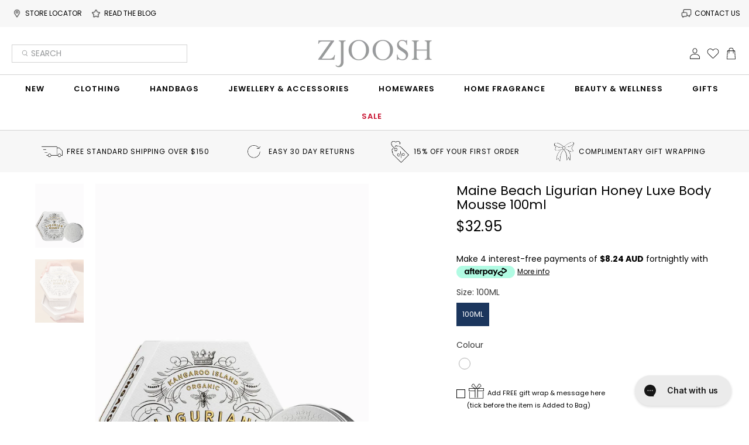

--- FILE ---
content_type: text/css
request_url: https://zjoosh.com.au/cdn/shop/t/134/assets/boost-sd-custom.css?v=101009885987306227411767059923
body_size: -486
content:
html[data-boost-sd-scroll-unlocked=true],body[data-boost-sd-scroll-unlocked=true]{overflow:auto!important;position:static!important;height:auto!important;padding-right:0!important}html.boost-sd__search-opening,body.boost-sd__search-opening,.boost-sd__search-opening{touch-action:auto!important;overflow:auto!important;min-height:auto!important;width:auto!important}@media (max-width: 749px){.boost-sd__search-widget-init-input,.boost-sd__search-widget-init-input:focus,.boost-sd__search-widget-field input,.boost-sd__search-widget-field input:focus{border-radius:0!important}.boost-sd__search-widget-field,.boost-sd__search-widget-init-field,.boost-sd__search-widget-init{border-radius:0!important}}
/*# sourceMappingURL=/cdn/shop/t/134/assets/boost-sd-custom.css.map?v=101009885987306227411767059923 */


--- FILE ---
content_type: text/css
request_url: https://zjoosh.com.au/cdn/shop/t/134/assets/gift-wrap-variants.css?v=82632875588987809541767059927
body_size: 229
content:
#ptw-wrapin #ptw-text-message{padding:5px}#ptw-wrapin .ptw-message-limit{width:95%}#ptw-wrapin #ptw-gift-needed:after{left:20px!important}#ptw-wrapin .ptw-app-label label{left:18px!important;cursor:pointer}.gift-wrap-variants{margin-top:15px;padding:15px;background:#f9f9f9;border:1px solid #e5e5e5;border-radius:4px;width:90%}.gift-wrap-variants__title{font-size:12px;font-weight:600;text-transform:uppercase;letter-spacing:.5px;margin-bottom:12px;color:#1b365d}.gift-wrap-variants__options{display:grid;grid-template-columns:repeat(3,1fr);gap:10px;margin-bottom:10px}.gift-wrap-variant-option{display:flex;flex-direction:column;align-items:center;padding:10px 8px;border:2px solid #e5e5e5;border-radius:4px;cursor:pointer;transition:all .2s ease;background:#fff;position:relative}.gift-wrap-variant-option:hover{border-color:#1b365d;transform:translateY(-2px);box-shadow:0 3px 8px #0000001a}.gift-wrap-variant-option.selected{border-color:#1b365d;background:#f0f4f8;box-shadow:0 0 0 2px #1b365d33}.gift-wrap-variant-option input[type=radio]{position:absolute!important;opacity:0!important;pointer-events:none!important}.gift-wrap-variant-visual{width:70px;height:70px;margin-bottom:8px;display:flex;align-items:center;justify-content:center;overflow:hidden;border-radius:4px;background:#fff}.gift-wrap-variant-visual img{width:100%;height:100%;object-fit:cover;display:block}.gift-wrap-placeholder{font-size:32px}.gift-wrap-variant-name{font-size:11px;text-align:center;line-height:1.3;font-weight:500;color:#333}.gift-wrap-variant-option.selected .gift-wrap-variant-name{color:#1b365d;font-weight:700}.gift-wrap-variant-option.selected:after{content:"\2713";position:absolute;top:5px;right:5px;width:20px;height:20px;background:#1b365d;color:#fff;border-radius:50%;display:flex;align-items:center;justify-content:center;font-size:12px;font-weight:700}.gift-wrap-variants__note{font-size:10px;color:#666;font-style:italic;text-align:center;margin-top:8px}@keyframes variant-select{0%,to{transform:scale(1)}50%{transform:scale(1.05)}}.gift-wrap-variant-option.selected{animation:variant-select .3s ease}@media only screen and (max-width: 768px){.gift-wrap-variants{width:100%}.ptw-app-gnote .ptw-message-note,#ptw-wrapin #ptw-text-message{width:100%!important}.gift-wrap-variant-visual{width:60px;height:60px}.gift-wrap-variant-option{padding:8px 6px}.gift-wrap-variant-name{font-size:10px}.gift-wrap-variants__title{font-size:11px}.gift-wrap-variants{padding:12px}}@media only screen and (max-width: 480px){.gift-wrap-variant-visual{width:50px;height:50px}.gift-wrap-variant-name{font-size:9px}}#ptw-wrapin+.gift-wrap-variants{margin-top:10px}.ajax-cart__line-item,.item__properties div{display:block}.ajax-cart__line-item:has(*[name*=_qikify]),.ajax-cart__line-item:has(*[data-qikify]),.item__properties div:has(*[name*=_qikify]),.item__properties div:has(*[data-qikify]){display:none!important}.ajax-cart__line-items div:contains("_qikify"),.ajax-cart__line-items div:contains("entry_id"),.ajax-cart__line-items div:contains("quantity_added"),.ajax-cart__line-items div:contains("Linked Variant ID"),.ajax-cart__line-items div:contains("_Linked Variant ID"),.item__properties div:contains("_qikify"),.item__properties div:contains("entry_id"),.item__properties div:contains("quantity_added"),.item__properties div:contains("Linked Variant ID"),.item__properties div:contains("_Linked Variant ID"){display:none!important}.ajax-cart__line-item-properties li:has(:contains("Linked Variant ID")),.ajax-cart__line-item-properties li:has(:contains("_Linked Variant ID")),.ajax-cart__line-item-properties li:contains("Linked Variant ID"),.ajax-cart__line-item-properties li:contains("_Linked Variant ID"){display:none!important}.ajax-cart--drawer .gift-wrap-variants{margin-left:-5px;margin-right:-5px}.ajax-cart__product:has(.gift-wrap-variants):before{content:"\1f381";position:absolute;top:8px;left:8px;background:#f05579;color:#fff;padding:2px 6px;font-size:12px;border-radius:3px;z-index:5}
/*# sourceMappingURL=/cdn/shop/t/134/assets/gift-wrap-variants.css.map?v=82632875588987809541767059927 */


--- FILE ---
content_type: text/javascript; charset=utf-8
request_url: https://zjoosh.com.au/products/honey-luxe-body-mousse-150ml.js
body_size: 949
content:
{"id":6628047454256,"title":"Maine Beach Ligurian Honey Luxe Body Mousse 100ml","handle":"honey-luxe-body-mousse-150ml","description":"\u003cp\u003eBlended with Propolis to help protect the skin, this sumptuous luxe body mousse will re-moisturise those areas requiring intensive attention. Use often to achieve maximum benefit.\u003c\/p\u003e\n\u003cp\u003e\u003cstrong\u003eFragrance Notes:\u003c\/strong\u003e Fresh uplifting fruit-driven scents of Italian blood orange rise from the sweet mellow, subtle heart of sweet honey and white flowers on a base infused with complex vanilla.\u003c\/p\u003e","published_at":"2025-06-26T14:10:14+10:00","created_at":"2021-06-25T15:43:42+10:00","vendor":"Maine Beach","type":"BEAUTY HAND AND BODY","tags":["10-100","BEAUTY","BODY CREAM","body lotion","Cat_Bath Body","Gift For Teachers","maine-beach","size-150ml","type_body-lotions","type_body-mousse"],"price":3295,"price_min":3295,"price_max":3295,"available":true,"price_varies":false,"compare_at_price":null,"compare_at_price_min":0,"compare_at_price_max":0,"compare_at_price_varies":false,"variants":[{"id":39587166781488,"title":"100ML","option1":"100ML","option2":null,"option3":null,"sku":"9343055007084","requires_shipping":true,"taxable":true,"featured_image":null,"available":true,"name":"Maine Beach Ligurian Honey Luxe Body Mousse 100ml - 100ML","public_title":"100ML","options":["100ML"],"price":3295,"weight":200,"compare_at_price":null,"inventory_management":"shopify","barcode":null,"quantity_rule":{"min":1,"max":null,"increment":1},"quantity_price_breaks":[],"requires_selling_plan":false,"selling_plan_allocations":[]}],"images":["\/\/cdn.shopify.com\/s\/files\/1\/0081\/9537\/5162\/files\/maine-beach-ligurian-honey-luxe-body-mousse-150ml-215548.jpg?v=1724987022","\/\/cdn.shopify.com\/s\/files\/1\/0081\/9537\/5162\/files\/maine-beach-ligurian-honey-luxe-body-mousse-150ml-602956.jpg?v=1724987022"],"featured_image":"\/\/cdn.shopify.com\/s\/files\/1\/0081\/9537\/5162\/files\/maine-beach-ligurian-honey-luxe-body-mousse-150ml-215548.jpg?v=1724987022","options":[{"name":"Size","position":1,"values":["100ML"]}],"url":"\/products\/honey-luxe-body-mousse-150ml","media":[{"alt":"Maine Beach Ligurian Honey Luxe Body Mousse 150ml - Zjoosh","id":26419161727024,"position":1,"preview_image":{"aspect_ratio":0.759,"height":1080,"width":820,"src":"https:\/\/cdn.shopify.com\/s\/files\/1\/0081\/9537\/5162\/files\/maine-beach-ligurian-honey-luxe-body-mousse-150ml-215548.jpg?v=1724987022"},"aspect_ratio":0.759,"height":1080,"media_type":"image","src":"https:\/\/cdn.shopify.com\/s\/files\/1\/0081\/9537\/5162\/files\/maine-beach-ligurian-honey-luxe-body-mousse-150ml-215548.jpg?v=1724987022","width":820},{"alt":"Maine Beach Ligurian Honey Luxe Body Mousse 150ml - Zjoosh","id":26419161825328,"position":2,"preview_image":{"aspect_ratio":0.759,"height":1080,"width":820,"src":"https:\/\/cdn.shopify.com\/s\/files\/1\/0081\/9537\/5162\/files\/maine-beach-ligurian-honey-luxe-body-mousse-150ml-602956.jpg?v=1724987022"},"aspect_ratio":0.759,"height":1080,"media_type":"image","src":"https:\/\/cdn.shopify.com\/s\/files\/1\/0081\/9537\/5162\/files\/maine-beach-ligurian-honey-luxe-body-mousse-150ml-602956.jpg?v=1724987022","width":820}],"requires_selling_plan":false,"selling_plan_groups":[]}

--- FILE ---
content_type: text/javascript
request_url: https://zjoosh.com.au/cdn/shop/t/134/assets/custom.js?v=129576472302298193191767059924
body_size: 741
content:
jQuery(function($2){var $prevButton=$2(".featured-promotions__nav--prev"),$nextButton=$2(".featured-promotions__nav--next"),carousel_collection_list=$2(".collection-list-slider");$2(carousel_collection_list).flickity({freeScroll:!0,imagesLoaded:!0,draggable:!0,cellAlign:"center",watchCSS:!0,initialIndex:0,prevNextButtons:!1,pageDots:!1,autoPlay:!1,on:{ready:function(){$prevButton.on("click",function(){$2(carousel_collection_list).flickity("previous")}),$nextButton.on("click",function(){$2(carousel_collection_list).flickity("next")})}}});var carousel_blogs=$2(".blog-inner-container");$2(carousel_blogs).flickity({freeScroll:!0,imagesLoaded:!0,draggable:!0,cellAlign:"center",watchCSS:!0,initialIndex:0,prevNextButtons:!1,pageDots:!1,autoPlay:!1,on:{ready:function(){$prevButton.on("click",function(){$2(carousel_blogs).flickity("previous")}),$nextButton.on("click",function(){$2(carousel_blogs).flickity("next")})}}});var carousel_subcollections=$2(".list-collection-wrapper");$2(carousel_subcollections).flickity({freeScroll:!0,imagesLoaded:!0,contain:!0,wrapAround:!0,draggable:!0,cellAlign:"left",watchCSS:!0,initialIndex:0,prevNextButtons:!1,pageDots:!1,autoPlay:!1,on:{ready:function(){$prevButton.on("click",function(){$2(carousel_subcollections).flickity("previous")}),$nextButton.on("click",function(){$2(carousel_subcollections).flickity("next")})}}});var carousel_product_promotions_loop_slider_colection=$2(".product-loop-slider-promotions"),$prevButton=$2(".featured-promotions__nav--prev_collection"),$nextButton=$2(".featured-promotions__nav--next_collection");$2(carousel_product_promotions_loop_slider_colection).flickity({freeScroll:!0,imagesLoaded:!0,draggable:!0,cellAlign:"left",wrapAround:!0,prevNextButtons:!1,pageDots:!1,autoPlay:!1,on:{ready:function(){$prevButton.on("click",function(){$2(carousel_product_promotions_loop_slider_colection).flickity("previous")}),$nextButton.on("click",function(){$2(carousel_product_promotions_loop_slider_colection).flickity("next")})}}});var carousel_product_promotions_loop_slider=$2(".complete-the-look-slider"),$prevButton=$2(".complete_the_look__nav--prev"),$nextButton=$2(".complete_the_look__nav--next");$2(carousel_product_promotions_loop_slider).flickity({freeScroll:!0,imagesLoaded:!0,draggable:!0,cellAlign:"left",wrapAround:!0,prevNextButtons:!1,pageDots:!1,autoPlay:!1,on:{ready:function(){$prevButton.on("click",function(){$2(carousel_product_promotions_loop_slider).flickity("previous")}),$nextButton.on("click",function(){$2(carousel_product_promotions_loop_slider).flickity("next")})}}});var carousel_product_loop_slider=$2(".product-loop-slider");$2(carousel_product_loop_slider).flickity({freeScroll:!0,imagesLoaded:!0,draggable:!0,cellAlign:"left",wrapAround:!0,prevNextButtons:!1,pageDots:!1,autoPlay:!1,on:{ready:function(){$prevButton.on("click",function(){$2(carousel_product_loop_slider).flickity("previous")}),$nextButton.on("click",function(){$2(carousel_product_loop_slider).flickity("next")})}}}),$2("#ptw-gift-needed").click(function(){$2("#txtAge").toggle(this.checked)});var MOBILE_SEARCH_SELECTOR=".mobile-header__search-input",SNIZE_CONTAINER_SELECTOR=".snize-ac-results-content",SNIZE_MAX_ATTEMPTS=5,SNIZE_RETRY_DELAY=180,snizeAutoTapInProgress=!1,snizeAutoTapTimer=null,snizeLatestValue="";function isMobileViewport(){return window.PXUTheme&&window.PXUTheme.media_queries&&window.PXUTheme.media_queries.large?window.PXUTheme.media_queries.large.matches===!1:window.matchMedia&&window.matchMedia("(max-width: 1023px)").matches}function snizeModalIsVisible(){var $container=$2(SNIZE_CONTAINER_SELECTOR);return!$container.length||$container.hasClass("snize-hidden")?!1:$container.is(":visible")}function focusSnizeMobileInput(value){var $snizeInput=$2("#snize-mobile-search-input");if($snizeInput.length||($snizeInput=$2(SNIZE_CONTAINER_SELECTOR).find(".snize-input-style").first()),$snizeInput.length&&(typeof value=="string"&&($snizeInput.val(value),$snizeInput.trigger("input")),$snizeInput.focus(),$snizeInput[0]&&$snizeInput[0].setSelectionRange)){var caretPosition=$snizeInput.val().length;$snizeInput[0].setSelectionRange(caretPosition,caretPosition)}}function dispatchNativeClick(el){el&&["pointerdown","mousedown","touchstart","pointerup","mouseup","touchend","click"].forEach(function(evtName){var eventInit={bubbles:!0,cancelable:!0,view:window};if(typeof PointerEvent!="undefined"&&evtName.indexOf("pointer")===0)el.dispatchEvent(new PointerEvent(evtName,eventInit));else if(typeof TouchEvent!="undefined"&&(evtName==="touchstart"||evtName==="touchend"))try{el.dispatchEvent(new TouchEvent(evtName,eventInit))}catch(error){el.dispatchEvent(new MouseEvent(evtName==="touchstart"?"mousedown":"mouseup",eventInit))}else el.dispatchEvent(new MouseEvent(evtName,eventInit))})}function stopAutoTap(success){clearInterval(snizeAutoTapTimer),snizeAutoTapTimer=null,snizeAutoTapInProgress=!1,success&&focusSnizeMobileInput(snizeLatestValue)}function startAutoTap($input){if(!(!$input||!$input.length)){var attempts=0;snizeAutoTapInProgress=!0,snizeAutoTapTimer=setInterval(function(){if(snizeModalIsVisible()){stopAutoTap(!0);return}if(attempts>=SNIZE_MAX_ATTEMPTS){stopAutoTap(!1);return}attempts+=1,dispatchNativeClick($input[0])},SNIZE_RETRY_DELAY)}}$2(document).on("input",MOBILE_SEARCH_SELECTOR,function(){if(isMobileViewport()){var value=$2(this).val();!value||!value.trim()||(snizeLatestValue=value,!snizeAutoTapInProgress&&startAutoTap($2(this)))}})});var elem=document.querySelector(".icon-bars"),flkty=new Flickity(elem,{wrapAround:!0,pageDots:!1,initialIndex:1,fade:!0,watchCSS:!0,prevNextButtons:!1,accessibility:!0,autoPlay:!0});function scrollTop(){$(window).scrollTop()>500?$(".backToTopBtn").addClass("active"):$(".backToTopBtn").removeClass("active")}$(function(){scrollTop(),$(window).on("scroll",scrollTop),$(".backToTopBtn").click(function(){return $("html, body").animate({scrollTop:0},1),!1})}),$(".sub-collections_slider").flickity({freeScroll:!0,imagesLoaded:!0,draggable:!0,cellAlign:"center",wrapAround:!0,prevNextButtons:!1,pageDots:!1,autoPlay:!0}),$(".sub_collection_mobile").flickity({freeScroll:!0,imagesLoaded:!0,draggable:!0,cellAlign:"center",wrapAround:!0,prevNextButtons:!1,pageDots:!1,autoPlay:!0});
//# sourceMappingURL=/cdn/shop/t/134/assets/custom.js.map?v=129576472302298193191767059924


--- FILE ---
content_type: text/javascript
request_url: https://cloudfront.barilliance.com/zjoosh.com.au/cbar.js.php
body_size: 121829
content:
try{if("undefined"==typeof cbar_scraper_start){if(void 0!==window.cbar_loaded)throw{name:"dontsend",message:"cbar_already_loaded",stack:""};window.cbar_loaded=!0}var cbar_version="1768142248",cbar_url=window.location.href,cbar_url_en=encodeURIComponent(cbar_url),cbar_dynamic_url="https://www.barilliance.net/",cbar_static_url="https://static.barilliance.com/",cbar_userimages="https://userimages.barilliance.com/",cbar_cp_show=!1,cbar_shortlist_show=!1,cbar_quiet=!1,cbar_debug=1,cbar_debug_show=!1,cbar_startearly=!1,cbar_md=!1,cbar_ro=!1,cbar_force_li=!1,cbar_cid="",cbar_pid2cid="",cbar_cname="",cbar_c_from_p=!1,cbar_cat_cids=[],cbar_cat_level=0,cbar_cids_cur="",cbar_cids_p="",cbar_cats_l=[],cbar_cats_c=[],cbar_lnk=5,cbar_pid="",cbar_masterid="",cbar_platform_id="",cbar_qty=1,cbar_results=null,cbar_sid=0,cbar_uid,cbar_pic="",cbar_name="",cbar_purl="",cbar_auto_curl="",cbar_auto_cname="",cbar_auto_curl_p="",cbar_catmode=1,cbar_pri="",cbar_is_pur=!1,cbar_is_checkout=!1,cbar_pur_pids=[],cbar_pur_qtys=[],cbar_pur_imgs=[],cbar_pur_names=[],cbar_pur_urls=[],cbar_pur_prices=[],cbar_pur_subttls=[],cbar_pur_xtr1s=[],cbar_pur_xtr2s=[],cbar_pur_xtr3s=[],cbar_pur_xtr4s=[],cbar_pur_add=!1,cbar_pur_pid_add="",cbar_pur_qty_add=0,cbar_crt="",cbar_crst="",cbar_crtn="",cbar_shp="",cbar_pur_com=!1,cbar_pur_mode=0,cbar_home=!1,cbar_4U=!1,cbar_other=!1,cbar_brand=!1,cbar_encode=!1,cbar_block_bt=!1,cbar_cookiedomain="",cbar_user_attributes={},cbar_user_attribute={},cbar_product_attributes={},cbar_del_user_attributes={},cbar_del_product_attributes={},cbar_userinfo={},cbar_numicons1=6,cbar_numicons2=4,cbar_pagetype="U",cbar_log="",cbar_elog="",cbar_logg="",cbar_oos=2,cbar_norecs=null,cbar_oos_page=0,cbar_auto_oos=!1,cbar_fl1=null,cbar_fl1_html="",cbar_ipuid_save=!1,cbar_ipuid_get=!1,cbar_extra1="",cbar_extra2="",cbar_extra3="",cbar_xtxt="",cbar_filter_val="",cbar_flow="",cbar_num_widgets=2,cbar_search="",cbar_ctr1=0,cbar_ctr2=0,cbar_ctr3=0,cbar_liX=1,cbar_liP=1,cbar_liL=1,cbar_widget_show=!1,cbar_widget_to_draw=0,cbar_widget=!1,cbar_w_template_head=[],cbar_w_item_template=[],cbar_w_linebreak_template=[],cbar_w_iconsperline=[],cbar_w_template_bottom=[],cbar_w_anchor=[],cbar_w_insert_where=[],cbar_w_title_len=199,cbar_w_scrollbuttons=[],cbar_w_numshowicons=[],cbar_w_next_html=[],cbar_w_prev_html=[],cbar_preview_sid="",cbar_preview_rules_bytag="",cbar_preview_rules="",cbar_preview_variation="",cbar_preview_widgets="",cbar_preview_live=!1,cbar_actual_rule_ids=[],cbar_datajs="data.js.php",rule_title_index=[],cbar_recstep_titles=[],cbar_suppress_rules=[],cbar_data_params="",cbar_lvt=0,cbar_sess=0,cbar_sess_pv=0,cbar_date=new Date,cbar_ban_resizetimeout=0,cbar_ban_scrolltimeout=0,cbar_banners=[],cbar_coups=[],cbar_e_input=[],cbar_e_last="",cbar_e_com=!1,cbar_e_checkbox=[],cbar_cou_input="",cbar_cou_in_cart=!1,cbar_rules_str="",cbar_popups=[],cbar_pop_scrolltimeout=0,cbar_trust_outdiv_css="position:absolute",cbar_subproducts_attrib="",cbar_zindex=2e9,cbar_alreadyrunflag=!1,cbar_readyBound=!1,cbar_isReady=!1,cbar_use_cookies=!1;window.cbar_globals=[];var cbarApp={appDomain:"https://app.barilliance.com",asyncDatajs:!0,cartMonitorInitiated:!1,categoryProductsCache:null,clickMonitor:{enabled:!0,fastReport:!0,analyticsMode:!1,groupingStrategy:"lf",hashingConfig:[],partnerLogo:""},closeButtons:{},emailCaptureDebug:{},fixReferrer:!1,gaClickEvents:{},gaEvents:{},isPageviewCompleted:!1,isWhiteLable:!1,maxWidgetSlots:12,monitorPageClicks:!1,noPageReload:!1,previewBoxId:"cbar-prev-msg-div",recsAttributes:{},ruleVariations:{},ruleSuppressed:{},timers:{},var2urlParam:{cbar_auto_cname:"acname",cbar_auto_curl:"acurl",cbar_auto_curl_p:"acurl_p",cbar_cid:"cid",cbar_crst:"crst",cbar_crt:"crt",cbar_crtn:"crtn",cbar_elog:"elo",cbar_extra1:"xtr1",cbar_extra2:"xtr2",cbar_extra3:"xtr3",cbar_extra4:"xtr4",cbar_filter_val:"fltr",cbar_log:"lo",cbar_logg:"logg",cbar_masterid:"master_str",cbar_misc:"misc",cbar_name:"name",cbar_oos:"oos",cbar_pic:"pic",cbar_pid2cid:"pid2cid",cbar_platform_id:"platform_id",cbar_pri:"pri",cbar_purl:"purl",cbar_shp:"shp",cbar_subproducts_attrib:"subattr",cbar_xtxt:"xtxt"}};
/*! Sizzle v1.9.4-pre | (c) 2013 jQuery Foundation, Inc. | jquery.org/license
*/!function(e,t){function n(e,t,n,r){var o,i,u,l,a,c,f,s,h,g;if((t?t.ownerDocument||t:F)!==R&&I(t),n=n||[],!e||"string"!=typeof e)return n;if(1!==(l=(t=t||R).nodeType)&&9!==l)return[];if($&&!r){if(o=vt.exec(e))if(u=o[1]){if(9===l){if(!(i=t.getElementById(u))||!i.parentNode)return n;if(i.id===u)return n.push(i),n}else if(t.ownerDocument&&(i=t.ownerDocument.getElementById(u))&&O(t,i)&&i.id===u)return n.push(i),n}else{if(o[2])return et.apply(n,t.getElementsByTagName(e)),n;if((u=o[3])&&E.getElementsByClassName&&t.getElementsByClassName)return et.apply(n,t.getElementsByClassName(u)),n}if(E.qsa&&(!q||!q.test(e))){if(s=f=k,h=t,g=9===l&&e,1===l&&"object"!==t.nodeName.toLowerCase()){for(c=p(e),(f=t.getAttribute("id"))?s=f.replace(xt,"\\$&"):t.setAttribute("id",s),s="[id='"+s+"'] ",a=c.length;a--;)c[a]=s+d(c[a]);h=pt.test(e)&&t.parentNode||t,g=c.join(",")}if(g)try{return et.apply(n,h.querySelectorAll(g)),n}catch(m){}finally{f||t.removeAttribute("id")}}}return function(e,t,n,r){var o,i,u,l,a,c=p(e);if(!r&&1===c.length){if((i=c[0]=c[0].slice(0)).length>2&&"ID"===(u=i[0]).type&&E.getById&&9===t.nodeType&&$&&T.relative[i[1].type]){if(!(t=(T.find.ID(u.matches[0].replace(Ct,Et),t)||[])[0]))return n;e=e.slice(i.shift().value.length)}for(o=mt.needsContext.test(e)?0:i.length;o--&&(u=i[o],!T.relative[l=u.type]);)if((a=T.find[l])&&(r=a(u.matches[0].replace(Ct,Et),pt.test(i[0].type)&&t.parentNode||t))){if(i.splice(o,1),!(e=r.length&&d(i)))return et.apply(n,r),n;break}}return D(e,c)(r,t,!$,n,pt.test(e)),n}(e.replace(ct,"$1"),t,n,r)}function r(){var t=[];return function e(n,r){return t.push(n+=" ")>T.cacheLength&&delete e[t.shift()],e[n]=r}}function o(e){return e[k]=!0,e}function i(e){var t=R.createElement("div");try{return!!e(t)}catch(n){return!1}finally{t.parentNode&&t.parentNode.removeChild(t),t=null}}function u(e,t){for(var n=e.split("|"),r=e.length;r--;)T.attrHandle[n[r]]=t}function l(e,t){var n=t&&e,r=n&&1===e.nodeType&&1===t.nodeType&&(~t.sourceIndex||Q)-(~e.sourceIndex||Q);if(r)return r;if(n)for(;n=n.nextSibling;)if(n===t)return-1;return e?1:-1}function a(e){return function(t){return"input"===t.nodeName.toLowerCase()&&t.type===e}}function c(e){return function(t){var n=t.nodeName.toLowerCase();return("input"===n||"button"===n)&&t.type===e}}function f(e){return o(function(t){return t=+t,o(function(n,r){for(var o,i=e([],n.length,t),u=i.length;u--;)n[o=i[u]]&&(n[o]=!(r[o]=n[o]))})})}function s(){}function p(e,t){var r,o,i,u,l,a,c,f=U[e+" "];if(f)return t?0:f.slice(0);for(l=e,a=[],c=T.preFilter;l;){for(u in(!r||(o=ft.exec(l)))&&(o&&(l=l.slice(o[0].length)||l),a.push(i=[])),r=!1,(o=st.exec(l))&&(r=o.shift(),i.push({value:r,type:o[0].replace(ct," ")}),l=l.slice(r.length)),T.filter)!(o=mt[u].exec(l))||c[u]&&!(o=c[u](o))||(r=o.shift(),i.push({value:r,type:u,matches:o}),l=l.slice(r.length));if(!r)break}return t?l.length:l?n.error(e):U(e,a).slice(0)}function d(e){for(var t=0,n=e.length,r="";n>t;t++)r+=e[t].value;return r}function h(e,t,n){var r=t.dir,o=n&&"parentNode"===r,i=j++;return t.first?function(t,n,i){for(;t=t[r];)if(1===t.nodeType||o)return e(t,n,i)}:function(t,n,u){var l,a,c,f=z+" "+i;if(u){for(;t=t[r];)if((1===t.nodeType||o)&&e(t,n,u))return!0}else for(;t=t[r];)if(1===t.nodeType||o)if((a=(c=t[k]||(t[k]={}))[r])&&a[0]===f){if(!0===(l=a[1])||l===w)return!0===l}else if((a=c[r]=[f])[1]=e(t,n,u)||w,!0===a[1])return!0}}function g(e){return e.length>1?function(t,n,r){for(var o=e.length;o--;)if(!e[o](t,n,r))return!1;return!0}:e[0]}function m(e,t,n,r,o){for(var i,u=[],l=0,a=e.length,c=null!=t;a>l;l++)(i=e[l])&&(!n||n(i,r,o))&&(u.push(i),c&&t.push(l));return u}function y(e,t,n,r,i,u){return r&&!r[k]&&(r=y(r)),i&&!i[k]&&(i=y(i,u)),o(function(o,u,l,a){var c,f,s,p=[],d=[],h=u.length,g=o||b(t||"*",l.nodeType?[l]:l,[]),y=!e||!o&&t?g:m(g,p,e,l,a),v=n?i||(o?e:h||r)?[]:u:y;if(n&&n(y,v,l,a),r)for(c=m(v,d),r(c,[],l,a),f=c.length;f--;)(s=c[f])&&(v[d[f]]=!(y[d[f]]=s));if(o){if(i||e){if(i){for(c=[],f=v.length;f--;)(s=v[f])&&c.push(y[f]=s);i(null,v=[],c,a)}for(f=v.length;f--;)(s=v[f])&&(c=i?nt.call(o,s):p[f])>-1&&(o[c]=!(u[c]=s))}}else v=m(v===u?v.splice(h,v.length):v),i?i(null,u,v,a):et.apply(u,v)})}function v(e){for(var t,n,r,o=e.length,i=T.relative[e[0].type],u=i||T.relative[" "],l=i?1:0,a=h(function(e){return e===t},u,!0),c=h(function(e){return nt.call(t,e)>-1},u,!0),f=[function(e,n,r){return!i&&(r||n!==L)||((t=n).nodeType?a(e,n,r):c(e,n,r))}];o>l;l++)if(n=T.relative[e[l].type])f=[h(g(f),n)];else{if((n=T.filter[e[l].type].apply(null,e[l].matches))[k]){for(r=++l;o>r&&!T.relative[e[r].type];r++);return y(l>1&&g(f),l>1&&d(e.slice(0,l-1).concat({value:" "===e[l-2].type?"*":""})).replace(ct,"$1"),n,r>l&&v(e.slice(l,r)),o>r&&v(e=e.slice(r)),o>r&&d(e))}f.push(n)}return g(f)}function N(e,t){var r=0,i=t.length>0,u=e.length>0,l=function(o,l,a,c,f){var s,p,d,h=[],g=0,y="0",v=o&&[],N=null!=f,b=L,x=o||u&&T.find.TAG("*",f&&l.parentNode||l),C=z+=null==b?1:Math.random()||.1;for(N&&(L=l!==R&&l,w=r);null!=(s=x[y]);y++){if(u&&s){for(p=0;d=e[p++];)if(d(s,l,a)){c.push(s);break}N&&(z=C,w=++r)}i&&((s=!d&&s)&&g--,o&&v.push(s))}if(g+=y,i&&y!==g){for(p=0;d=t[p++];)d(v,h,l,a);if(o){if(g>0)for(;y--;)v[y]||h[y]||(h[y]=Z.call(c));h=m(h)}et.apply(c,h),N&&!o&&h.length>0&&g+t.length>1&&n.uniqueSort(c)}return N&&(z=C,L=b),v};return i?o(l):l}function b(e,t,r){for(var o=0,i=t.length;i>o;o++)n(e,t[o],r);return r}var C,E,w,T,A,S,D,L,B,I,R,P,$,q,H,M,O,k="sizzle"+-new Date,F=e.document,z=0,j=0,G=r(),U=r(),V=r(),X=!1,J=function(e,t){return e===t?(X=!0,0):0},K=typeof t,Q=1<<31,W={}.hasOwnProperty,Y=[],Z=Y.pop,_=Y.push,et=Y.push,tt=Y.slice,nt=Y.indexOf||function(e){for(var t=0,n=this.length;n>t;t++)if(this[t]===e)return t;return-1},rt="checked|selected|async|autofocus|autoplay|controls|defer|disabled|hidden|ismap|loop|multiple|open|readonly|required|scoped",ot="[\\x20\\t\\r\\n\\f]",it="(?:\\\\.|[\\w-]|[^\\x00-\\xa0])+",ut=it.replace("w","w#"),lt="\\["+ot+"*("+it+")"+ot+"*(?:([*^$|!~]?=)"+ot+"*(?:(['\"])((?:\\\\.|[^\\\\])*?)\\3|("+ut+")|)|)"+ot+"*\\]",at=":("+it+")(?:\\(((['\"])((?:\\\\.|[^\\\\])*?)\\3|((?:\\\\.|[^\\\\()[\\]]|"+lt.replace(3,8)+")*)|.*)\\)|)",ct=RegExp("^"+ot+"+|((?:^|[^\\\\])(?:\\\\.)*)"+ot+"+$","g"),ft=RegExp("^"+ot+"*,"+ot+"*"),st=RegExp("^"+ot+"*([>+~]|"+ot+")"+ot+"*"),pt=RegExp(ot+"*[+~]"),dt=RegExp("="+ot+"*([^\\]'\"]*)"+ot+"*\\]","g"),ht=RegExp(at),gt=RegExp("^"+ut+"$"),mt={ID:RegExp("^#("+it+")"),CLASS:RegExp("^\\.("+it+")"),TAG:RegExp("^("+it.replace("w","w*")+")"),ATTR:RegExp("^"+lt),PSEUDO:RegExp("^"+at),CHILD:RegExp("^:(only|first|last|nth|nth-last)-(child|of-type)(?:\\("+ot+"*(even|odd|(([+-]|)(\\d*)n|)"+ot+"*(?:([+-]|)"+ot+"*(\\d+)|))"+ot+"*\\)|)","i"),bool:RegExp("^(?:"+rt+")$","i"),needsContext:RegExp("^"+ot+"*[>+~]|:(even|odd|eq|gt|lt|nth|first|last)(?:\\("+ot+"*((?:-\\d)?\\d*)"+ot+"*\\)|)(?=[^-]|$)","i")},yt=/^[^{]+\{\s*\[native \w/,vt=/^(?:#([\w-]+)|(\w+)|\.([\w-]+))$/,Nt=/^(?:input|select|textarea|button)$/i,bt=/^h\d$/i,xt=/'|\\/g,Ct=RegExp("\\\\([\\da-f]{1,6}"+ot+"?|("+ot+")|.)","ig"),Et=function(e,t,n){var r="0x"+t-65536;return r!=r||n?t:0>r?String.fromCharCode(r+65536):String.fromCharCode(55296|r>>10,56320|1023&r)};try{et.apply(Y=tt.call(F.childNodes),F.childNodes),Y[F.childNodes.length].nodeType}catch(wt){et={apply:Y.length?function(e,t){_.apply(e,tt.call(t))}:function(e,t){for(var n=e.length,r=0;e[n++]=t[r++];);e.length=n-1}}}for(C in S=n.isXML=function(e){var t=e&&(e.ownerDocument||e).documentElement;return!!t&&"HTML"!==t.nodeName},E=n.support={},I=n.setDocument=function(e){var n=e?e.ownerDocument||e:F,r=n.defaultView;return n!==R&&9===n.nodeType&&n.documentElement?(R=n,P=n.documentElement,$=!S(n),r&&r.attachEvent&&r!==r.top&&r.attachEvent("onbeforeunload",function(){I()}),E.attributes=i(function(e){return e.className="i",!e.getAttribute("className")}),E.getElementsByTagName=i(function(e){return e.appendChild(n.createComment("")),!e.getElementsByTagName("*").length}),E.getElementsByClassName=i(function(e){return e.innerHTML="<div class='a'></div><div class='a i'></div>",e.firstChild.className="i",2===e.getElementsByClassName("i").length}),E.getById=i(function(e){return P.appendChild(e).id=k,!n.getElementsByName||!n.getElementsByName(k).length}),E.getById?(T.find.ID=function(e,t){if(typeof t.getElementById!==K&&$){var n=t.getElementById(e);return n&&n.parentNode?[n]:[]}},T.filter.ID=function(e){var t=e.replace(Ct,Et);return function(e){return e.getAttribute("id")===t}}):(delete T.find.ID,T.filter.ID=function(e){var t=e.replace(Ct,Et);return function(e){var n=typeof e.getAttributeNode!==K&&e.getAttributeNode("id");return n&&n.value===t}}),T.find.TAG=E.getElementsByTagName?function(e,n){return typeof n.getElementsByTagName!==K?n.getElementsByTagName(e):t}:function(e,t){var n,r=[],o=0,i=t.getElementsByTagName(e);if("*"===e){for(;n=i[o++];)1===n.nodeType&&r.push(n);return r}return i},T.find.CLASS=E.getElementsByClassName&&function(e,n){return typeof n.getElementsByClassName!==K&&$?n.getElementsByClassName(e):t},H=[],q=[],(E.qsa=yt.test(n.querySelectorAll))&&(i(function(e){e.innerHTML="<select><option selected=''></option></select>",e.querySelectorAll("[selected]").length||q.push("\\["+ot+"*(?:value|"+rt+")"),e.querySelectorAll(":checked").length||q.push(":checked")}),i(function(e){var t=n.createElement("input");t.setAttribute("type","hidden"),e.appendChild(t).setAttribute("t",""),e.querySelectorAll("[t^='']").length&&q.push("[*^$]="+ot+"*(?:''|\"\")"),e.querySelectorAll(":enabled").length||q.push(":enabled",":disabled"),e.querySelectorAll("*,:x"),q.push(",.*:")})),(E.matchesSelector=yt.test(M=P.webkitMatchesSelector||P.mozMatchesSelector||P.oMatchesSelector||P.msMatchesSelector))&&i(function(e){E.disconnectedMatch=M.call(e,"div"),M.call(e,"[s!='']:x"),H.push("!=",at)}),q=q.length&&RegExp(q.join("|")),H=H.length&&RegExp(H.join("|")),O=yt.test(P.contains)||P.compareDocumentPosition?function(e,t){var n=9===e.nodeType?e.documentElement:e,r=t&&t.parentNode;return e===r||!(!r||1!==r.nodeType||!(n.contains?n.contains(r):e.compareDocumentPosition&&16&e.compareDocumentPosition(r)))}:function(e,t){if(t)for(;t=t.parentNode;)if(t===e)return!0;return!1},J=P.compareDocumentPosition?function(e,t){if(e===t)return X=!0,0;var r=t.compareDocumentPosition&&e.compareDocumentPosition&&e.compareDocumentPosition(t);return r?1&r||!E.sortDetached&&t.compareDocumentPosition(e)===r?e===n||O(F,e)?-1:t===n||O(F,t)?1:B?nt.call(B,e)-nt.call(B,t):0:4&r?-1:1:e.compareDocumentPosition?-1:1}:function(e,t){var r,o=0,i=e.parentNode,u=t.parentNode,a=[e],c=[t];if(e===t)return X=!0,0;if(!i||!u)return e===n?-1:t===n?1:i?-1:u?1:B?nt.call(B,e)-nt.call(B,t):0;if(i===u)return l(e,t);for(r=e;r=r.parentNode;)a.unshift(r);for(r=t;r=r.parentNode;)c.unshift(r);for(;a[o]===c[o];)o++;return o?l(a[o],c[o]):a[o]===F?-1:c[o]===F?1:0},n):R},n.matches=function(e,t){return n(e,null,null,t)},n.matchesSelector=function(e,t){if((e.ownerDocument||e)!==R&&I(e),t=t.replace(dt,"='$1']"),!(!E.matchesSelector||!$||H&&H.test(t)||q&&q.test(t)))try{var r=M.call(e,t);if(r||E.disconnectedMatch||e.document&&11!==e.document.nodeType)return r}catch(o){}return n(t,R,null,[e]).length>0},n.contains=function(e,t){return(e.ownerDocument||e)!==R&&I(e),O(e,t)},n.attr=function(e,n){(e.ownerDocument||e)!==R&&I(e);var r=T.attrHandle[n.toLowerCase()],o=r&&W.call(T.attrHandle,n.toLowerCase())?r(e,n,!$):t;return o===t?E.attributes||!$?e.getAttribute(n):(o=e.getAttributeNode(n))&&o.specified?o.value:null:o},n.error=function(e){throw Error("Syntax error, unrecognized expression: "+e)},n.uniqueSort=function(e){var t,n=[],r=0,o=0;if(X=!E.detectDuplicates,B=!E.sortStable&&e.slice(0),e.sort(J),X){for(;t=e[o++];)t===e[o]&&(r=n.push(o));for(;r--;)e.splice(n[r],1)}return e},A=n.getText=function(e){var t,n="",r=0,o=e.nodeType;if(o){if(1===o||9===o||11===o){if("string"==typeof e.textContent)return e.textContent;for(e=e.firstChild;e;e=e.nextSibling)n+=A(e)}else if(3===o||4===o)return e.nodeValue}else for(;t=e[r];r++)n+=A(t);return n},T=n.selectors={cacheLength:50,createPseudo:o,match:mt,attrHandle:{},find:{},relative:{">":{dir:"parentNode",first:!0}," ":{dir:"parentNode"},"+":{dir:"previousSibling",first:!0},"~":{dir:"previousSibling"}},preFilter:{ATTR:function(e){return e[1]=e[1].replace(Ct,Et),e[3]=(e[4]||e[5]||"").replace(Ct,Et),"~="===e[2]&&(e[3]=" "+e[3]+" "),e.slice(0,4)},CHILD:function(e){return e[1]=e[1].toLowerCase(),"nth"===e[1].slice(0,3)?(e[3]||n.error(e[0]),e[4]=+(e[4]?e[5]+(e[6]||1):2*("even"===e[3]||"odd"===e[3])),e[5]=+(e[7]+e[8]||"odd"===e[3])):e[3]&&n.error(e[0]),e},PSEUDO:function(e){var n,r=!e[5]&&e[2];return mt.CHILD.test(e[0])?null:(e[3]&&e[4]!==t?e[2]=e[4]:r&&ht.test(r)&&(n=p(r,!0))&&(n=r.indexOf(")",r.length-n)-r.length)&&(e[0]=e[0].slice(0,n),e[2]=r.slice(0,n)),e.slice(0,3))}},filter:{TAG:function(e){var t=e.replace(Ct,Et).toLowerCase();return"*"===e?function(){return!0}:function(e){return e.nodeName&&e.nodeName.toLowerCase()===t}},CLASS:function(e){var t=G[e+" "];return t||(t=RegExp("(^|"+ot+")"+e+"("+ot+"|$)"))&&G(e,function(e){return t.test("string"==typeof e.className&&e.className||typeof e.getAttribute!==K&&e.getAttribute("class")||"")})},ATTR:function(e,t,r){return function(o){var i=n.attr(o,e);return null==i?"!="===t:!t||(i+="","="===t?i===r:"!="===t?i!==r:"^="===t?r&&0===i.indexOf(r):"*="===t?r&&i.indexOf(r)>-1:"$="===t?r&&i.slice(-r.length)===r:"~="===t?(" "+i+" ").indexOf(r)>-1:"|="===t&&(i===r||i.slice(0,r.length+1)===r+"-"))}},CHILD:function(e,t,n,r,o){var i="nth"!==e.slice(0,3),u="last"!==e.slice(-4),l="of-type"===t;return 1===r&&0===o?function(e){return!!e.parentNode}:function(t,n,a){var c,f,s,p,d,h,g=i!==u?"nextSibling":"previousSibling",m=t.parentNode,y=l&&t.nodeName.toLowerCase(),v=!a&&!l;if(m){if(i){for(;g;){for(s=t;s=s[g];)if(l?s.nodeName.toLowerCase()===y:1===s.nodeType)return!1;h=g="only"===e&&!h&&"nextSibling"}return!0}if(h=[u?m.firstChild:m.lastChild],u&&v){for(d=(c=(f=m[k]||(m[k]={}))[e]||[])[0]===z&&c[1],p=c[0]===z&&c[2],s=d&&m.childNodes[d];s=++d&&s&&s[g]||(p=d=0)||h.pop();)if(1===s.nodeType&&++p&&s===t){f[e]=[z,d,p];break}}else if(v&&(c=(t[k]||(t[k]={}))[e])&&c[0]===z)p=c[1];else for(;(s=++d&&s&&s[g]||(p=d=0)||h.pop())&&((l?s.nodeName.toLowerCase()!==y:1!==s.nodeType)||!++p||(v&&((s[k]||(s[k]={}))[e]=[z,p]),s!==t)););return(p-=o)===r||0===p%r&&p/r>=0}}},PSEUDO:function(e,t){var r,i=T.pseudos[e]||T.setFilters[e.toLowerCase()]||n.error("unsupported pseudo: "+e);return i[k]?i(t):i.length>1?(r=[e,e,"",t],T.setFilters.hasOwnProperty(e.toLowerCase())?o(function(e,n){for(var r,o=i(e,t),u=o.length;u--;)e[r=nt.call(e,o[u])]=!(n[r]=o[u])}):function(e){return i(e,0,r)}):i}},pseudos:{not:o(function(e){var t=[],n=[],r=D(e.replace(ct,"$1"));return r[k]?o(function(e,t,n,o){for(var i,u=r(e,null,o,[]),l=e.length;l--;)(i=u[l])&&(e[l]=!(t[l]=i))}):function(e,o,i){return t[0]=e,r(t,null,i,n),!n.pop()}}),has:o(function(e){return function(t){return n(e,t).length>0}}),contains:o(function(e){return function(t){return(t.textContent||t.innerText||A(t)).indexOf(e)>-1}}),lang:o(function(e){return gt.test(e||"")||n.error("unsupported lang: "+e),e=e.replace(Ct,Et).toLowerCase(),function(t){var n;do{if(n=$?t.lang:t.getAttribute("xml:lang")||t.getAttribute("lang"))return(n=n.toLowerCase())===e||0===n.indexOf(e+"-")}while((t=t.parentNode)&&1===t.nodeType);return!1}}),target:function(t){var n=e.location&&e.location.hash;return n&&n.slice(1)===t.id},root:function(e){return e===P},focus:function(e){return e===R.activeElement&&(!R.hasFocus||R.hasFocus())&&!!(e.type||e.href||~e.tabIndex)},enabled:function(e){return!1===e.disabled},disabled:function(e){return!0===e.disabled},checked:function(e){var t=e.nodeName.toLowerCase();return"input"===t&&!!e.checked||"option"===t&&!!e.selected},selected:function(e){return e.parentNode&&e.parentNode.selectedIndex,!0===e.selected},empty:function(e){for(e=e.firstChild;e;e=e.nextSibling)if(e.nodeName>"@"||3===e.nodeType||4===e.nodeType)return!1;return!0},parent:function(e){return!T.pseudos.empty(e)},header:function(e){return bt.test(e.nodeName)},input:function(e){return Nt.test(e.nodeName)},button:function(e){var t=e.nodeName.toLowerCase();return"input"===t&&"button"===e.type||"button"===t},text:function(e){var t;return"input"===e.nodeName.toLowerCase()&&"text"===e.type&&(null==(t=e.getAttribute("type"))||t.toLowerCase()===e.type)},first:f(function(){return[0]}),last:f(function(e,t){return[t-1]}),eq:f(function(e,t,n){return[0>n?n+t:n]}),even:f(function(e,t){for(var n=0;t>n;n+=2)e.push(n);return e}),odd:f(function(e,t){for(var n=1;t>n;n+=2)e.push(n);return e}),lt:f(function(e,t,n){for(var r=0>n?n+t:n;--r>=0;)e.push(r);return e}),gt:f(function(e,t,n){for(var r=0>n?n+t:n;t>++r;)e.push(r);return e})}},T.pseudos.nth=T.pseudos.eq,{radio:!0,checkbox:!0,file:!0,password:!0,image:!0})T.pseudos[C]=a(C);for(C in{submit:!0,reset:!0})T.pseudos[C]=c(C);s.prototype=T.filters=T.pseudos,T.setFilters=new s,D=n.compile=function(e,t){var n,r=[],o=[],i=V[e+" "];if(!i){for(t||(t=p(e)),n=t.length;n--;)(i=v(t[n]))[k]?r.push(i):o.push(i);i=V(e,N(o,r))}return i},E.sortStable=k.split("").sort(J).join("")===k,E.detectDuplicates=X,I(),E.sortDetached=i(function(e){return 1&e.compareDocumentPosition(R.createElement("div"))}),i(function(e){return e.innerHTML="<a href='#'></a>","#"===e.firstChild.getAttribute("href")})||u("type|href|height|width",function(e,n,r){return r?t:e.getAttribute(n,"type"===n.toLowerCase()?1:2)}),E.attributes&&i(function(e){return e.innerHTML="<input/>",e.firstChild.setAttribute("value",""),""===e.firstChild.getAttribute("value")})||u("value",function(e,n,r){return r||"input"!==e.nodeName.toLowerCase()?t:e.defaultValue}),i(function(e){return null==e.getAttribute("disabled")})||u(rt,function(e,n,r){var o;return r?t:(o=e.getAttributeNode(n))&&o.specified?o.value:!0===e[n]?n.toLowerCase():null}),"function"==typeof define&&define.noamd?define("cbar_Sizzle",function(){return n}):e.cbar_Sizzle=n}(window);var cbar_curricon=[0,0,0,0],action_text="",action_city="",action_country="",cbar_w_shownext=[!1,!1,!1,!1],cbar_w_showprev=[!1,!1,!1,!1];function cbar_w_init(){}function cbar_replace_global(search,replace,source){var myRegExp=new RegExp(search,"ig");return source.replace(myRegExp,replace)}function cbar_data_returned_widget(redraw){for(var i=0;i<cbar_results.length;i++)if(!(cbar_widget_to_draw>0&&cbar_widget_to_draw-1!=i||0==cbar_results[i].length||cbar_w_anchor.length<i||void 0===cbar_w_anchor[i]||null==cbar_w_anchor[i])){var cbar_recstep=eval(`typeof cbar_rectype${i}!='undefined' ? cbar_rectype${i} : 0`);(1==cbar_w_scrollbuttons||void 0!==cbar_w_scrollbuttons[i]&&cbar_w_scrollbuttons[i])&&(cbar_w_shownext[i]=cbar_w_numshowicons[i]+cbar_curricon[i]<cbar_results[i].length,cbar_w_showprev[i]=cbar_curricon[i]>0),"number"!=typeof cbar_w_numshowicons[i]&&(cbar_w_numshowicons[i]=99);var title_index=cbar_recstep;void 0!==rule_title_index[i]&&(title_index=rule_title_index[i]);var title=cbar_recstep_titles[title_index];if(void 0!==title||(title=cbar_recstep_titles[5],void 0!==title)){cbar_widget_html=cbar_w_template_head[i].replace(/%group_title%/g,decodeURIComponent(title.replace(/\+/g," ")));for(var cbar_numicons=eval("cbar_numicons"+(i+1)),t=cbar_curricon[i];t<cbar_results[i].length&&t<cbar_numicons&&t-cbar_curricon[i]<cbar_w_numshowicons[i];t++){var cbar_short_title,cbar_tmp_xtr1,cbar_tmp_xtr2,cbar_tmp_xtr3,cbar_tmp_xtr4,cbar_tmp_xtxt;"number"==typeof cbar_w_iconsperline[i]&&t>0&&t%cbar_w_iconsperline[i]==0&&void 0!==cbar_w_linebreak_template[i]&&(cbar_widget_html+=cbar_w_linebreak_template[i]);try{cbar_short_title=decodeURIComponent(cbar_results[i][t][2].replace(/\+/g," "))}catch(err){cbar_short_title=unescape(cbar_results[i][t][2]).replace(/\+/g," ")}cbar_short_title=cbar_short_title.substring(0,cbar_w_title_len),cbar_short_title.length==cbar_w_title_len&&(cbar_short_title+="..."),xyz="%str%","$15"!=xyz.replace(/%str%/g,"$15")&&(cbar_results[i][t][4]=cbar_results[i][t][4].replace("$","&#36;").replace("%24","&#36;"),cbar_results[i][t][16]=cbar_results[i][t][16].replace("$","&#36;").replace("%24","&#36;"),cbar_results[i][t][17]=cbar_results[i][t][17].replace("$","&#36;").replace("%24","&#36;"),cbar_results[i][t][18]=cbar_results[i][t][18].replace("$","&#36;").replace("%24","&#36;"),cbar_results[i][t][23]=cbar_results[i][t][23].replace("$","&#36;").replace("%24","&#36;"),cbar_results[i][t][21]=cbar_results[i][t][21].replace("$","&#36;").replace("%24","&#36;"));try{cbar_tmp_xtr1=decodeURIComponent(cbar_results[i][t][16].replace(/\+/g," "))}catch(err){cbar_tmp_xtr1=unescape(cbar_results[i][t][16])}try{cbar_tmp_xtr2=decodeURIComponent(cbar_results[i][t][17].replace(/\+/g," "))}catch(err){cbar_tmp_xtr2=unescape(cbar_results[i][t][17])}try{cbar_tmp_xtr3=decodeURIComponent(cbar_results[i][t][18].replace(/\+/g," "))}catch(err){cbar_tmp_xtr3=unescape(cbar_results[i][t][18])}try{cbar_tmp_xtr4=decodeURIComponent(cbar_results[i][t][23].replace(/\+/g," "))}catch(err){cbar_tmp_xtr4=unescape(cbar_results[i][t][23])}try{cbar_tmp_xtxt=decodeURIComponent(cbar_results[i][t][21].replace(/\+/g," "))}catch(err){cbar_tmp_xtxt=unescape(cbar_results[i][t][21])}var cbar_clk_js=" return cbar_click(document.getElementById('cbar_div_"+(i+1)+(t+1)+"'))";if(19==cbar_recstep){try{action_text=eval("ra_action_texts."+eval("cbar_ra_data_"+cbar_results[i][t][0]+".activity"))}catch(error){action_text=""}try{action_city=eval("cbar_ra_data_"+cbar_results[i][t][0]+".city")}catch(error){action_city=""}try{action_country=eval("cbar_ra_data_"+cbar_results[i][t][0]+".country")}catch(error){action_country=""}}var cbar_recs_live="",cbar_notifications=JSON.parse(cbar_results[i][t][22]);if(cbar_notifications.length>0){cbar_recs_live="<div style='"+cbar_LIRE_css1+"'>";for(var key=0;key<cbar_notifications.length;key++)cbar_recs_live+="<div style='"+cbar_LIRE_css2+"'>"+cbar_notifications[key]+"</div>";cbar_recs_live+="</div>"}cbar_widget_html+=cbar_w_item_template[i].replace(/%picture%/g,decodeURIComponent(cbar_results[i][t][1].replace(/\+/g," "))).replace(/%idx%/g,cbar_results[i][t][0]).replace(/%rectype%/g,cbar_recstep).replace(/%title%/g,cbar_short_title).replace(/%ra_action%/g,action_text).replace(/%ra_city%/g,action_city).replace(/%ra_country%/g,action_country).replace(/%url%/g,decodeURIComponent(cbar_results[i][t][3].replace(/\+/g," "))).replace(/%price%/g,decodeURIComponent(cbar_results[i][t][4].replace(/\+/g," "))).replace(/%price_clean%/g,decodeURIComponent(cbar_results[i][t][5].replace(/\+/g," "))).replace(/%pid%/g,decodeURIComponent(cbar_results[i][t][6].replace(/\+/g," "))).replace(/%clicks%/g,0).replace(/%hoovers%/g,0).replace(/%onclick%/g,cbar_clk_js).replace(/%new%/g,"").replace(/%sale%/g,"").replace(/%bestseller%/g,"").replace(/%pricedrop%/g,"").replace(/%flag1%/g,"1"==cbar_results[i][t][14]?cbar_fl1_html:"").replace(/%flag2%/g,"").replace(/%xtr1%/g,cbar_tmp_xtr1).replace(/%xtr2%/g,cbar_tmp_xtr2).replace(/%xtr3%/g,cbar_tmp_xtr3).replace(/%xtr4%/g,cbar_tmp_xtr4).replace(/%xtxt%/g,cbar_tmp_xtxt).replace(/%live_notifications%/g,cbar_recs_live).replace(/%perc_purchased%/g,decodeURIComponent(cbar_results[i][t][19].replace(/\+/g," "))).replace(/%subproducts%/g,decodeURIComponent(cbar_results[i][t][25].replace(/\+/g," "))).replace(/%brand%/g,decodeURIComponent(cbar_results[i][t][27].replace(/\+/g," "))).replace(/%eu_lastprice%/g,decodeURIComponent(cbar_results[i][t][29])).replace(/%t%/g,t)}cbar_widget_html+=cbar_w_template_bottom[i],cbar_w_prev_html_tmp="","object"==typeof cbar_w_prev_html&&void 0!==cbar_w_prev_html[i]&&(cbar_w_prev_html_tmp=cbar_w_prev_html[i]),"string"==typeof cbar_w_prev_html&&(cbar_w_prev_html_tmp=cbar_w_prev_html),cbar_widget_html=cbar_widget_html.replace(/%prevbutton%/g,cbar_w_showprev[i]?cbar_w_prev_html_tmp:""),cbar_w_next_html_tmp="","object"==typeof cbar_w_next_html&&void 0!==cbar_w_next_html[i]&&(cbar_w_next_html_tmp=cbar_w_next_html[i]),"string"==typeof cbar_w_next_html&&(cbar_w_next_html_tmp=cbar_w_next_html),cbar_widget_html=cbar_widget_html.replace(/%nextbutton%/g,cbar_w_shownext[i]?cbar_w_next_html_tmp:"");var cbar_tmp=document.createElement("div");cbar_tmp.innerHTML=cbar_widget_html.replace(/%i%/g,i);var cbar_new_w=cbar_tmp.firstChild,parent=cbar_w_anchor[i].parentNode;2==cbar_w_insert_where[i]?cbar_w_anchor[i].appendChild(cbar_new_w):1==cbar_w_insert_where[i]?parent.insertBefore(cbar_new_w,cbar_w_anchor[i]):3==cbar_w_insert_where[i]?parent.replaceChild(cbar_new_w,cbar_w_anchor[i]):0==cbar_w_insert_where[i]&&(parent.lastchild==cbar_w_anchor[i]?parent.appendChild(cbar_new_w):parent.insertBefore(cbar_new_w,cbar_w_anchor[i].nextSibling))}else console.log("Widget v1: Can not found title for widget #"+i)}"function"==typeof cbar_after_show&&cbar_after_show("widget")}function cbar_del_widgets(){for(var i=0;i<cbar_num_widgets;i++){var cbar_widget=document.getElementById("cbar_widget"+i);null!=cbar_widget&&cbar_widget.parentNode.removeChild(cbar_widget)}}function cbar_w_next(group){return cbar_del_widgets(),cbar_curricon[group]+=1,cbar_data_returned_widget(!0),!1}function cbar_w_prev(group){return cbar_del_widgets(),cbar_curricon[group]-=1,cbar_data_returned_widget(!0),!1}function switch_subproduct(widget,item,subproduct_index){var dom_item=document.getElementById("cbar_w"+widget+"_"+item+"_item_s");if(null!==dom_item){prev_subproduct_index=dom_item.getAttribute("subproduct_index");var current_data=prev_subproduct_index?cbar_subproducts[widget][item][prev_subproduct_index]:cbar_results[widget][item],new_data=cbar_subproducts[widget][item][subproduct_index],html=dom_item.innerHTML;html=cbar_replace_global(decodeURIComponent(current_data[1].replace(/\+/g," ")),decodeURIComponent(new_data[1].replace(/\+/g," ")),html),html=cbar_replace_global(decodeURIComponent(current_data[2].replace(/\+/g," ")),decodeURIComponent(new_data[2].replace(/\+/g," ")),html),html=cbar_replace_global(decodeURIComponent(current_data[3].replace(/\+/g," ")),decodeURIComponent(new_data[3].replace(/\+/g," ")),html),html=cbar_replace_global(decodeURIComponent(current_data[4].replace(/\+/g," ")),decodeURIComponent(new_data[4].replace(/\+/g," ")),html),html=cbar_replace_global(decodeURIComponent(current_data[6].replace(/\+/g," ")),decodeURIComponent(new_data[6].replace(/\+/g," ")),html),dom_item.innerHTML=html,dom_item.setAttribute("subproduct_index",subproduct_index)}}function cbar_data_returned(){return cbar_widget&&cbar_widget_show&&("function"==typeof cbar_after_load&&cbar_after_load("widget"),"function"==typeof cbar_data_returned_widget&&cbar_data_returned_widget(!1)),1}function cbar_em_com(com){var str="";cbar_ipuid_get&&(str+="&ipuidget=true"),cbar_ipuid_save&&(str+="&ipuidsave=true"),cbarLoadData({sid:cbar_sid,uid:cbar_uid,ec:com?"1":"0"},str)}function cbar_em_optout(opt,optionalemail){var str="";cbar_ipuid_get&&(str+="&ipuidget=true"),cbar_ipuid_save&&(str+="&ipuidsave=true"),cbarLoadData({a:"opt",sid:cbar_sid,uid:cbar_uid,opt:opt?"1":"0",optionalemail:encodeURIComponent(optionalemail)},str)}function cbar_em_change(e){var value="";if(void 0===window.cbar_globals.block_email_capture){var targ;if("string"==typeof e)value=e;else if(e||(e=window.event),e.target?targ=e.target:e.srcElement&&(targ=e.srcElement),3==targ.nodeType&&(targ=targ.parentNode),"string"==typeof targ.value)value=targ.value;else{if("string"!=typeof this.value)return;value=this.value}value!==cbar_e_last&&null!==value.match(/^[A-Z0-9._%+-]+@[A-Z0-9.-]+\.[A-Z]{2,4}$/gi)&&cbarLoadData({sid:cbar_sid,uid:cbar_uid,e:encodeURIComponent(value),e_com:cbar_e_com?"true":""}),cbar_e_last=value}}function cbar_em_listen(input_element){input_element.addEventListener("blur",cbar_em_change),input_element.addEventListener("keyup",cbar_em_change),setTimeout(function(){""!=input_element.value&&cbar_em_change(input_element.value)},1e3)}function cbar_optin_send(data_type,value,comment){void 0===window.cbar_globals.block_email_capture&&(void 0===window.cbar_globals.optin_wait&&(window.cbar_globals.optin_wait=0),window.cbar_globals.optin_wait>0?setTimeout(function(){cbar_optin_send(data_type,value,comment)},300):(window.cbar_globals.optin_wait++,cbarLoadData({a:"optinout",sid:cbar_sid,uid:cbar_uid,dt:data_type,v:Boolean(value),co:encodeURIComponent(comment)}),setTimeout(function(){cbar_em_check_sending(!1)},800)))}function cbar_optin_listen_checkbox(dataType,element,comment,updateDefault){void 0!==updateDefault&&!0===updateDefault&&cbar_optin_send(dataType,element.checked,comment);var eventListener=function(){cbar_optin_send(dataType,element.checked,comment),document.removeEventListener("cbar_pageview_complete",eventListener)};element.addEventListener("click",eventListener),element.checked&&document.addEventListener("cbar_pageview_complete",eventListener)}function cbar_optin_listen_radio(data_type,yes_element,no_element,comment){yes_element.addEventListener("change",function(){cbar_optin_send(data_type,!0,comment)}),no_element.addEventListener("change",function(){cbar_optin_send(data_type,!1,"")})}function cbar_optin_listen_cookie(data_type,cookie_name,cookie_values){setInterval(function(){var val=cbar_readCookie(cookie_name),prevval=cbarApp.storage.local.get(cookie_name);null!==val&&val!=prevval&&(cbarApp.storage.local.create(cookie_name,val),cookie_values.includes(val)?cbar_optin_send(data_type,!0,"cookie "+cookie_name+" value:"+val):cbar_optin_send(data_type,!1,"cookie "+cookie_name+" exists but optin values not found"))},1e3)}function cbar_optin_listen_input(type,input_element,required_and,required_or,comment,on_focus_callback){input_element.addEventListener("blur",function(){window.cbar_globals[type]=input_element.value,"undefined"!=typeof cbar_optin_carry_email&&cbar_optin_carry_email&&cbar_createCookie("cbar_"+type,input_element.value,10/1440),cbar_em_check_sending(!1)}),input_element.addEventListener("keyup",function(){window.cbar_globals[type]=input_element.value;try{clearTimeout(window.cbar_globals.timer)}catch(e){return null}window.cbar_globals.timer=setTimeout(function(){cbar_em_check_sending(!1)},500)}),"function"==typeof on_focus_callback?input_element.addEventListener("focus",function(){on_focus_callback(),window.cbar_globals[type+"_required_and"]=required_and,window.cbar_globals[type+"_required_or"]=required_or,window.cbar_globals[type+"_comment"]=comment}):(window.cbar_globals[type+"_required_and"]=required_and,window.cbar_globals[type+"_required_or"]=required_or,window.cbar_globals[type+"_comment"]=comment)}function cbar_optin_listen_submit(submit_button){window.cbar_globals.submit_required=!0,submit_button.addEventListener("mousedown",function(){cbar_em_check_sending(!0)})}function cbar_em_check_sending(submit_click){(void 0===window.cbar_globals.submit_required||submit_click)&&void 0===window.cbar_globals.block_email_capture&&(window.cbar_globals.optin_wait>0?setTimeout(function(){cbar_em_check_sending(submit_click)},300):["em","ph"].map(function(dtype){if(void 0!==window.cbar_globals[dtype+"_required_and"]){for(var i=0;i<window.cbar_globals[dtype+"_required_and"].length;i++)if(void 0===window.cbar_globals[window.cbar_globals[dtype+"_required_and"][i]]||1!=window.cbar_globals[window.cbar_globals[dtype+"_required_and"][i]])return;var passed=0===window.cbar_globals[dtype+"_required_or"].length;for(i=0;i<window.cbar_globals[dtype+"_required_or"].length;i++)void 0!==window.cbar_globals[window.cbar_globals[dtype+"_required_or"][i]]&&1==window.cbar_globals[window.cbar_globals[dtype+"_required_or"][i]]&&(passed=!0);if(!passed)return;"undefined"!=typeof cbar_optin_carry_email&&cbar_optin_carry_email&&void 0===window.cbar_globals[dtype]&&(window.cbar_globals[dtype]=cbar_readCookie("cbar_"+dtype)),"em"===dtype&&void 0!==window.cbar_globals.em&&null!=window.cbar_globals.em&&null!==window.cbar_globals.em.match(/^[A-Z0-9._%+-]+@[A-Z0-9.-]+\.[A-Z]{2,4}$/gi)&&cbarLoadData({sid:cbar_sid,uid:cbar_uid,e:encodeURIComponent(window.cbar_globals.em),co:encodeURIComponent(window.cbar_globals.em_comment)}),"ph"===dtype&&void 0!==window.cbar_globals.ph&&null!=window.cbar_globals.ph&&cbarLoadData({sid:cbar_sid,uid:cbar_uid,ph:encodeURIComponent(window.cbar_globals.ph),co:encodeURIComponent(window.cbar_globals.ph_comment)})}}))}function cbar_div_popup_show(rule_id,popup_width,popup_height,popup_top,img_url,html,img_is_background,img_width,img_height,token,replace_encoded,embed_data,popup_close,border,bordercol,backg,darken,corner,close_butt_pos,close_butt_id,close_butt_size,close_butt_offset,close_custom){if("boolean"==typeof img_is_background&&!cbar_suppress_rules.includes(rule_id)&&(""!=cbar_preview_rules||""!=cbar_preview_rules_bytag||"1"!=cbar_readCookie("cbar_pc_"+rule_id)&&"1"!=cbar_readCookie("cbar_pc_"+cbar_sess+"_"+rule_id))){img_is_background&&(popup_width=img_width+"px",popup_height=img_height+"px");var popupDiv=window.document.createElement("div");popupDiv.id="cbar_popup_"+rule_id,popupDiv.className="cbar_popup",popupDiv.setAttribute("rule_id",rule_id);var clientheight=document.body.clientHeight;""==popup_width&&(popup_width="auto"),popup_width==parseInt(popup_width)&&(popup_width+="px"),popupDiv.style.width=popup_width,popupDiv.popup_close=popup_close,""==popup_height&&(popup_height="auto"),popup_height==parseInt(popup_height)&&(popup_height+="px"),popupDiv.style.height=popup_height,""==popup_top&&(popup_top="100px"),popup_top==parseInt(popup_top)&&(popup_top+="px"),popupDiv.style.top=popup_top,popupDiv.style.background=img_is_background?"transparent url('"+cbar_userimages+img_url+"') no-repeat left top":backg,popupDiv.style.boxSizing="content-box",popupDiv.style.border=border+"px solid "+bordercol,popupDiv.style.zIndex=cbar_zindex,corner>0&&(popupDiv.style.borderRadius=corner+"px",popupDiv.style.MozBorderRadius=corner+"px",popupDiv.style.WebkitBorderRadius=corner+"px");var close_icon,popup_html="",css_position="";""!=close_butt_pos?(close_butt_pos.search("t")>-1&&(css_position+="top: 1px; bottom: auto;"),close_butt_pos.search("b")>-1&&(css_position+="top: auto; bottom: 1px;"),close_butt_pos.search("l")>-1&&(css_position+="left: 1px; right: auto;"),close_butt_pos.search("r")>-1&&(css_position+="left: auto; right: 1px;")):css_position+="top: -15px; right: -15px;",void 0!==close_custom&&null!=close_custom?(close_icon=close_custom.url,""!=close_custom.size&&(css_position="width:"+close_custom.size+"px;")):close_icon=close_butt_id>-1&&close_butt_size>-1?cbar_static_url+"img/close_buttons/close"+close_butt_id+"_"+close_butt_size+".png":cbar_static_url+"img/common/dialog_close.png",popup_html+='<img src="'+close_icon+'" class="cbar-close-button" style="'+css_position+"margin: "+close_butt_offset+'px;" onclick="cbar_close_popup('+rule_id+');">';var img_html=""!=img_url?'<img src="'+cbar_userimages+img_url+'" style="border:none">':"";if(img_is_background&&(img_html=""),popup_html+='<div style="width: auto; margin: 0 0 0 0; height: auto; background: transparent; display: block;">'+img_html+cbarApp.cleanString(html),""!=token&&(popup_html=popup_html.replace(token,cbarApp.cleanString(replace_encoded))),!1!==embed_data){var noscroll="on"==embed_data.scrollbars?"":'scrolling="no"',embed_html='<iframe src="'+embed_data.url+'" width="'+embed_data.width+'" height="'+embed_data.height+'" frameborder="0" '+noscroll+' allowTransparency="true"></iframe>';popup_html=popup_html.replace("%embed_form%",embed_html)}if(popup_html+=" </div>",cbarApp.isWhiteLable||(popup_html+=' <div class="cbar-popup-label"><a href="http://www.barilliance.com">powered by Barilliance</a></div>'),popupDiv.innerHTML=popup_html,popupDiv.style.display="block",popupDiv.style.visibility="visible",loadjscssfile(cbar_static_url+"popup.css","css"),window.document.body.appendChild(popupDiv),darken>0){var cbar_underlay=window.document.createElement("div"),clientwidth=document.body.clientWidth;cbar_underlay.id="cbar_underlay_"+rule_id,cbar_underlay.className="cbar-underlay",cbar_underlay.style.opacity=darken,cbar_underlay.style.zIndex=cbar_zindex-1,cbar_underlay.style.height=clientheight+"px",cbar_underlay.style.width=clientwidth+"px",cbar_underlay.onclick=function(){return cbar_close_popup(rule_id),!1},window.document.body.appendChild(cbar_underlay)}cbar_popups.push(popupDiv),cbar_popups_position(),popupDiv.addEventListener("click",function(evt){"A"==evt.target.tagName&&"cbar-close-button"!=evt.target.className&&cbar_click2(null,null,"bannerPopupEtc",rule_id)}),window.addEventListener("resize",cbar_popups_position)}}function draw_close_button(ruleId,ruleType){var closebtn=cbarApp.closeButtons[ruleId+"|"+ruleType],cssPosition="";""!=closebtn.pos?(closebtn.pos.search("t")>-1&&(cssPosition+="top: 1px; bottom: auto;"),closebtn.pos.search("b")>-1&&(cssPosition+="top: auto; bottom: 1px;"),closebtn.pos.search("l")>-1&&(cssPosition+="left: 1px; right: auto;"),closebtn.pos.search("r")>-1&&(cssPosition+="left: auto; right: 1px;")):cssPosition+="top: -15px; right: -15px;";var closeIcon=cbar_static_url+"img/common/dialog_close.png";void 0!==closebtn.custom&&null!=closebtn.custom&&""!=closebtn.custom.url?(closeIcon=closebtn.custom.url,""!=closebtn.custom.size&&(cssPosition+="width:"+closebtn.custom.size+"px;")):closebtn.icon>-1&&closebtn.size>-1&&(closeIcon=cbar_static_url+"img/close_buttons/close"+closebtn.icon+"_"+closebtn.size+".png");let onClickString="cbar_close_popup2("+ruleId+", '"+ruleType+"');";return"POP"===ruleType&&(onClickString="cbar_close_popup("+ruleId+");"),'<img src="'+closeIcon+'" class="cbar-close-button" style="z-index: 1; '+cssPosition+" margin: "+closebtn.offset+'px;" onclick="'+onClickString+'e = window.event || e; e.stopPropagation(); return false;">'}function cbar_close_popup(rule_id){if(void 0===rule_id){var popups=document.getElementsByClassName("cbar_popup");if(0==popups.length)return;rule_id=popups[0].id.replace("cbar_popup_","")}var popup=document.getElementById("cbar_popup_"+rule_id);if(null!=popup){(void 0===popup.popup_close||isNaN(parseInt(popup.popup_close)))&&(popup.popup_close=365),-1!=popup.popup_close&&""==cbar_preview_rules&&""==cbar_preview_rules_bytag&&cbar_createCookie("cbar_pc_"+(0==popup.popup_close?cbar_sess+"_":"")+rule_id,1,parseInt(popup.popup_close)),popup.parentNode.removeChild(popup);var underlay=document.getElementById("cbar_underlay_"+rule_id);null!=underlay&&underlay.parentNode.removeChild(underlay)}}function cbar_close_popup2(rule_id,rule_type){if(["POP2","MSG2","OVERLAY","LPB"].includes(rule_type))cbarApp.popup.get(rule_id,rule_type).closePopup();else{var opts=cbarApp.closeButtons[rule_id+"|"+rule_type],popId="cbar_"+rule_type+"_"+("banner"==rule_type?opts.banner_id:rule_id),popup=document.getElementById(popId);if(null!=popup){var cookie_name;if((void 0===popup.popup_close||isNaN(parseInt(popup.popup_close)))&&(popup.popup_close=365),"banner"==rule_type)window["cbar_b_no_click_"+rule_id]=!0,popup.setAttribute("hidden_banner","1"),popup.style.display="none",cookie_name="cbar_bc_"+(0==popup.popup_close?cbar_sess+"_":"")+rule_id;else{var pop2cls=null!==document.getElementById("cbar_parent_"+rule_type+"_"+rule_id)?document.getElementById("cbar_parent_"+rule_type+"_"+rule_id):popup;pop2cls.parentNode.removeChild(pop2cls);var styleElement=document.getElementById("cbar_style_"+rule_type+"_"+rule_id);null!==styleElement&&styleElement.parentNode.removeChild(styleElement),cookie_name="cbar_pc_"+(0==popup.popup_close?cbar_sess+"_":"")+rule_id,void 0!==window.execute_on_close&&void 0!==window.execute_on_close[rule_id+rule_type]&&window.execute_on_close[rule_id+rule_type]()}-1!=popup.popup_close&&""==cbar_preview_rules&&""==cbar_preview_rules_bytag&&void 0===opts.nocookie&&cbar_createCookie(cookie_name,1,parseInt(popup.popup_close))}}}function cbar_close_offerzone(rule_id,days){var oz=document.querySelector("div[rule_id='"+rule_id+"']");null!==oz&&oz.parentNode.removeChild(oz),""==cbar_preview_rules&&""==cbar_preview_rules_bytag&&cbar_createCookie("cbar_oz_"+rule_id,1,parseInt(days))}function cbar_iframe_popup_show(rule_id,popup_url,popup_width,popup_height,popup_top,img_w,img_h,img_url,popup_close,close_butt_pos,close_butt_id,close_butt_size,close_butt_offset,darken,custom_close){if(!cbar_suppress_rules.includes(rule_id)&&(""!=cbar_preview_rules||""!=cbar_preview_rules_bytag||"1"!=cbar_readCookie("cbar_pc_"+rule_id)&&"1"!=cbar_readCookie("cbar_pc_"+cbar_sess+"_"+rule_id))){var popupDiv=window.document.createElement("div");popupDiv.id="cbar_popup_"+rule_id,popupDiv.className="cbar_popup";var iframe_width="",iframe_height="";""==popup_width&&(popup_width=iframe_width="auto"),"auto"!=popup_width&&(iframe_width=popup_width-8+"px",popup_width+="px"),popupDiv.style.width=popup_width,popupDiv.popup_close=popup_close,""==popup_height&&(popup_height=iframe_height="auto"),""==img_h&&(img_h=0),"auto"!=popup_height&&(iframe_height=popup_height-parseInt(img_h)-8+"px",popup_height+="px"),popupDiv.style.height=popup_height,""==popup_top&&(popup_top="100px"),popup_top==parseInt(popup_top)&&(popup_top+="px"),popupDiv.style.top=popup_top,popupDiv.style.background="white",popupDiv.style.border="4px solid silver",popupDiv.style.zIndex=cbar_zindex,popupDiv.setAttribute("rule_id",rule_id),popupDiv.style.boxSizing="content-box";var close_butt,img_html=""!=img_url?"<img src='"+cbar_userimages+img_url+"' style='border: none'>":"",popup_html="",css_position="";if(""!=close_butt_pos?(close_butt_pos.search("t")>-1&&(css_position+="top: 1px; bottom: auto;"),close_butt_pos.search("b")>-1&&(css_position+="top: auto; bottom: 1px;"),close_butt_pos.search("l")>-1&&(css_position+="left: 1px; right: auto;"),close_butt_pos.search("r")>-1&&(css_position+="left: auto; right: 1px;")):css_position+="top: -15px; right: -15px;",void 0!==custom_close&&null!=custom_close?(close_butt=custom_close.url,""!=custom_close.size&&(css_position+="width:"+custom_close.size+"px;")):close_butt=close_butt_id>-1&&close_butt_size>-1?cbar_static_url+"img/close_buttons/close"+close_butt_id+"_"+close_butt_size+".png":cbar_static_url+"img/common/dialog_close.png",popup_html+="<img src='"+close_butt+"' class='cbar-close-button' style='"+css_position+"margin: "+close_butt_offset+"px;' onclick=\"cbar_close_popup("+rule_id+');">',popup_html+=img_html+"<iframe style='margin:5px;' src='"+popup_url+"' width='"+iframe_width+"' height='"+iframe_height+"' frameborder='0'></iframe>",cbarApp.isWhiteLable||(popup_html+='<a class="cbar-iframe-popup-label" href="https://www.barilliance.com">powered by Barilliance</a>'),popupDiv.innerHTML=popup_html,popupDiv.style.display="block",popupDiv.style.visibility="visible",window.document.body.appendChild(popupDiv),""!=darken){var cbar_underlay=window.document.createElement("div"),clientwidth=document.body.clientWidth,clientheight=document.body.clientHeight;cbar_underlay.id="cbar_underlay_"+rule_id,cbar_underlay.className="cbar-underlay",cbar_underlay.style.cssText="background-color:"+darken+";z-index:"+(cbar_zindex-1)+";height:"+clientheight+"px;width:"+clientwidth+"px;",cbar_underlay.onclick=function(){return cbar_close_popup(rule_id),!1},window.document.body.appendChild(cbar_underlay)}cbar_popups.push(popupDiv),cbar_popups_position(),window.addEventListener("resize",cbar_popups_position)}}function cbar_popups_position(){for(var clientheight=document.body.clientHeight,clientwidth=document.body.clientWidth,i=0;i<cbar_popups.length;i++)if(null===cbar_popups[i].getAttribute("dont_reposition")){cbar_popups[i].style.position="fixed";var width=cbar_popups[i].scrollWidth;cbar_popups[i].style.left=parseInt(clientwidth/2-width/2)+"px"}var underlays=document.querySelectorAll("div.cbar-underlay");if(underlays.length>0)for(i=0;i<underlays.length;i++)underlays[i].style.width=clientwidth+"px",underlays[i].style.height=clientheight+"px"}function cbar_trust_message(msg_data){cbarShowLiveMessage(JSON.parse(msg_data))}function cbarShowLiveMessage(msg_data){var questionmark='<a class="cbar-trust-message" onclick="cbar_trust_popup(); return false;"><img src="'+cbar_static_url+'img/common/information-outline.png"></a>';if((cbarApp.isWhiteLable||void 0!==msg_data.infoicon&&!1===msg_data.infoicon)&&(questionmark=""),void 0===msg_data.embed_pt){"function"==typeof cbar_trust_message_show&&(msg_data=cbar_trust_message_show(msg_data));for(var v_margin=parseInt(msg_data.margin)*msg_data.count,i=1;i<msg_data.count;i++){null!==(bubble=document.querySelector("div#cbar_trust_"+msg_data.rule_id+"_"+i))&&(v_margin+=bubble.scrollHeight)}var top="auto",bottom="auto",left="auto",right="auto",dynamic_css=" border: none; ";"bar"==msg_data.type||"pbar"==msg_data.type?("pbar"==msg_data.type&&(msg_data.barpos="t"),"b"==msg_data.barpos?bottom="0px":top="0px",msg_data.borderw>0&&(dynamic_css+=" border-top: "+msg_data.borderw+"px solid "+msg_data.border+"; ","t"==msg_data.barpos&&(dynamic_css=dynamic_css.replace("border-top","border-bottom"))),msg_data.shadow>0&&(dynamic_css+=" box-shadow:"+msg_data.shadow+"px 0px "+msg_data.shadow+"px #888888; ","b"==msg_data.barpos&&(dynamic_css=dynamic_css.replace("box-shadow:","box-shadow:-")))):"side"==msg_data.type?(bottom="200px",right="-500px"):("t"==msg_data.pos[0]&&(top=v_margin+"px"),"b"==msg_data.pos[0]&&(bottom=v_margin+"px"),"r"==msg_data.pos[1]&&(right=msg_data.margin+"px"),"l"==msg_data.pos[1]&&(left=msg_data.margin+"px"));var content,bubble,div=document.createElement("div");if("bubble"===msg_data.type||"side"===msg_data.type)content=""==msg_data.image?msg_data.message[0]+questionmark:"<span style='display:table-row'><span style='display:table-cell; padding:5px;'><img class='cbar_bubble_img' onclick='window.location.href = \""+cbarApp.cleanString(msg_data.url)+"\"; return false;' style='max-width:"+parseInt(msg_data.width/4)+"px; max-height:"+parseInt(msg_data.width/4)+"px; width:auto; height:auto;' src='"+cbarApp.cleanString(msg_data.image)+"'/></span><span style='display:table-cell; padding:5px; vertical-align:middle;'>"+msg_data.message[0]+questionmark+"</span></span>",div.innerHTML="<div class='cbar_bubble cbar_trust' id='cbar_trust_"+msg_data.rule_id+"_"+msg_data.count+"' style='position:fixed; width:"+msg_data.width+"px; height:auto; right:"+right+"; left:"+left+"; top:"+top+"; bottom:"+bottom+"; opacity:0.1; background:"+msg_data.bg+";   color:"+msg_data.txtcolor+"; border: "+msg_data.borderw+"px solid "+msg_data.border+"; border-radius:"+msg_data.round+"px; padding:5px; box-shadow: "+msg_data.shadow+"px "+msg_data.shadow+"px 10px #888888; text-align:"+msg_data.align+"; font:"+msg_data.font+"; z-index:2000000; "+msg_data.extracss+"'>"+content+"</div>";else div.innerHTML="<div class='cbar_bubble cbar_trust' id='cbar_trust_"+msg_data.rule_id+"_"+msg_data.count+"' style=' position:fixed; width:100%; height:auto; right:"+right+"; left:"+left+"; top:"+top+"; bottom:"+bottom+"; opacity:0.1; background:"+msg_data.bg+"; "+dynamic_css+" color:"+msg_data.txtcolor+"; border-radius:0px; padding:10px; text-align:center; font:"+msg_data.font+"; z-index:2000000; "+msg_data.extracss+"'><div style='margin:"+msg_data.barmargin+"px;'>"+msg_data.message[0]+questionmark+" </div></div>";(bubble=div.firstChild).setAttribute("rule_id",msg_data.rule_id),window.document.body.appendChild(bubble);var isLinkColor=void 0!==msg_data.linkcolor&&""!=msg_data.linkcolor,isLinkUnderline=void 0!==msg_data.linkunderline&&1==msg_data.linkunderline;if(isLinkColor||isLinkUnderline){var links=bubble.querySelectorAll("a");for(i=0;i<links.length;i++)isLinkColor&&(links[i].style.color=msg_data.linkcolor),isLinkUnderline&&(links[i].style.textDecoration="underline")}var children=bubble.querySelectorAll("*");for(i=0;i<children.length;i++)children[i].setAttribute("rule_id",msg_data.rule_id);if(bubble.addEventListener("click",function(event){cbar_click2(null,null,"bannerPopupEtc",event.target.getAttribute("rule_id"))}),"pbar"==msg_data.type&&(document.body.style.marginTop=bubble.scrollHeight+"px"),"side"==msg_data.type){bubble.style.opacity=1,msg_data.margin=parseInt(msg_data.margin),msg_data.width=parseInt(msg_data.width),bubble.cbar_rightpos=-(msg_data.width+msg_data.margin);var myVar=setInterval(function(){bubble.cbar_rightpos=msg_data.margin-.7*(msg_data.margin-bubble.cbar_rightpos),bubble.style.right=bubble.cbar_rightpos+"px",Math.abs(bubble.cbar_rightpos-msg_data.margin)>5||(clearInterval(myVar),setTimeout(function(){var myVar=setInterval(function(){bubble.cbar_rightpos-=20,bubble.style.right=bubble.cbar_rightpos+"px",bubble.cbar_rightpos>-300||(bubble.style.display="none",clearInterval(myVar))},40)},1e3*msg_data.time))},40)}else myVar=setInterval(function(){bubble.style.opacity=parseFloat(bubble.style.opacity)+.05,bubble.style.opacity<1||(clearInterval(myVar),setTimeout(function(){var myVar=setInterval(function(){bubble.style.opacity=parseFloat(bubble.style.opacity)-.05,bubble.style.opacity>.05||(clearInterval(myVar),bubble.style.display="none")},40);if("pbar"==msg_data.type)var myVar2=setInterval(function(){var newmargin=.7*parseInt(document.body.style.marginTop);document.body.style.marginTop=newmargin+"px",newmargin>5||(clearInterval(myVar2),document.body.style.marginTop="0px")},150)},1e3*msg_data.time))},40)}else{var ref_elements=document.querySelectorAll("[cbar_live_insert]");for(var index in msg_data.message)if(msg_data.message.hasOwnProperty(index)&&void 0!==ref_elements[index]){var op=ref_elements[index].getAttribute("cbar_live_insert"),msg="<div class='cbar_trust' style='"+cbar_trust_outdiv_css+"'><span style='"+msg_data.embedcss+"'>"+msg_data.message[index]+questionmark+"</span></div>";"append"==op&&ref_elements[index].insertAdjacentHTML("beforeend",msg),"prepend"==op&&ref_elements[index].insertAdjacentHTML("afterbegin",msg),"before"==op&&ref_elements[index].insertAdjacentHTML("beforebegin",msg),"after"==op&&ref_elements[index].insertAdjacentHTML("afterend",msg)}}}function cbar_trust_popup(){loadjscssfile(cbar_dynamic_url+"cbar_trust_popup.js.php?action=wrapper&sid="+cbar_sid,"js")}function cbar_trust_store_cart_message(pid_orig,message){cbar_createCookie("cbar_trust_cartmsg_"+pid_orig,message,0)}function cbar_offerzone_show(x,align,width,frm_col,html,h_html,h_col,offerzone_id,rule_id,preview){if(!cbar_suppress_rules.includes(rule_id)&&(preview||"1"!=cbar_readCookie("cbar_oz_"+rule_id))){var rand="";preview&&(rand="?rnd="+Math.ceil(1e3*Math.random()));var reset_style=" margin: 0 0 0 0; padding: 0 0 0 0; border: 0px solid white; line-height: 1em; font-size: 1em; text-align: left;",template="<div onmouseover=\"var tmp=document.getElementById('tooltip_"+offerzone_id+"'); if (tmp) tmp.style.display='block';\" onmouseout=\"var tmp=document.getElementById('tooltip_"+offerzone_id+"'); if (tmp) tmp.style.display='none';\" style='"+reset_style+" width:"+width+"px; height:auto; background:#"+h_col+";'>";h_html.length>0&&(template+="<div id='tooltip_"+offerzone_id+"' style='"+reset_style+" height:auto; width:"+width+"px; display:none;'><div style='"+reset_style+" padding:4px; display:block;'>"+cbarApp.cleanString(h_html)+"</div></div>"),template+="<div style='"+reset_style+" height:13px; width:"+width+"px; background:url(https://d2lafqfdp6zd0i.cloudfront.net/"+rule_id+"_top.png"+rand+") no-repeat bottom'></div><div style='"+reset_style+" height:auto; width:"+width+"px; padding-bottom:2px;background:url(https://d2lafqfdp6zd0i.cloudfront.net/"+rule_id+"_middle.png"+rand+") repeat-y'><div style='"+reset_style+" margin-left:12px; margin-right:12px; padding 0 0 0 0;'>"+cbarApp.cleanString(html)+"</div><div style='clear:both; height:2px;'>&nbsp;</div></div></div>";var offerzoneDiv=window.document.createElement("div");offerzoneDiv.className="cbar_offerzone",offerzoneDiv.id="cbar_offerzone_"+offerzone_id,offerzoneDiv.setAttribute("rule_id",rule_id),offerzoneDiv.style.zIndex="80000",offerzoneDiv.innerHTML=template;var tmp_div=window.document.createElement("div");tmp_div.appendChild(offerzoneDiv);var banner={id:"cbar_offerzone_"+offerzone_id,position:"f",overlay:"",align:align,lrmargin:x,tbmargin:0,html_item:"",width:width,height:"auto",banner_html:tmp_div.innerHTML};cbar_banners[cbar_banners.length]=banner,offerzoneDiv.style.position="fixed",window.document.body.appendChild(offerzoneDiv),cbar_banner_position(cbar_banners.length-1)}}function cbar_MSG_show(rule_id,position,backgroundcolor,bordercolor,borderwidth,shadowsize,extracss,html,animation,close_butt,close_butt_pos,close_butt_size,close_butt_offset,close_butt_id,divid,popup_close,autohide_secs,countdown_timer,close_custom){if(!cbar_suppress_rules.includes(rule_id)&&("undefined"==typeof peekABar&&(peekABar={}),""!=cbar_preview_rules||""!=cbar_preview_rules_bytag||"1"!=cbar_readCookie("cbar_mc_"+rule_id))){if(""!=extracss){var style=document.createElement("style");style.type="text/css",style.innerHTML=cbarApp.cleanString(extracss),document.getElementsByTagName("head")[0].appendChild(style)}var cbar_banner_html='<div id="cbar_msgzone_content">'+cbarApp.cleanString(html)+'</div><div id="email_capture_ajax_msg" style="display: none"></div>';if(""!=close_butt){var close_css="";close_butt_pos.search("t")>-1?close_css+="top: 1px; bottom: auto;":close_css+="top: auto; bottom: 1px;",close_butt_pos.search("l")>-1?close_css+="left: 1px; right: auto;":close_css+="right: 1px; left: auto;";var url=cbar_static_url+"img/close_buttons/close"+close_butt_id+"_"+close_butt_size+".png";void 0!==close_custom&&null!=close_custom&&(url=close_custom.url,""!=close_custom.size&&(close_css+="width:"+close_custom.size+"px;")),cbar_banner_html+='<img src="'+url+'" style="position: absolute; cursor: pointer; cursor: hand; border: none; '+close_css+"margin: "+close_butt_offset+"px;\" onclick='peekABar."+divid+'.hide(); popup_close=this.getAttribute("popup_close"); if ((typeof popup_close =="undefined") || isNaN(parseInt(popup_close)) ) popup_close=365; if ((popup_close != -1) && (cbar_preview_rules =="" && cbar_preview_rules_bytag == "")) cbar_createCookie("cbar_mc_"+this.getAttribute("rule_id") ,1, parseInt(popup_close)); return false;\' popup_close="'+popup_close+'" rule_id="'+rule_id+'">'}var shadow="bottom"==position?"0 -"+shadowsize+"px "+shadowsize+"px 0":"0 "+shadowsize+"px "+shadowsize+"px 0",callPeekABar=function(){peekABar[divid]=new cbar_peekABar({position:"toppush"==position?"top":position,backgroundColor:backgroundcolor,padding:"5px "+(parseInt(close_butt_size)+2*parseInt(close_butt_offset))+"px",html:cbar_banner_html,cssClass:divid,autohide:autohide_secs>0,delay:1e3*autohide_secs,onShow:function(){var el=document.querySelector("."+divid);el.style.cssText+="z-index: "+(cbar_zindex-10)+" !important; border: solid "+borderwidth+"px "+bordercolor+"; box-shadow: "+shadow+";",el.setAttribute("popup_close",popup_close),el.setAttribute("id",divid),"toppush"==position&&(window.body_margin_top=document.body.style.marginTop,setTimeout(function(){window.cbar_msg_bar_resize_handler=function(){"undefined"!=typeof jQuery?jQuery("body").animate({marginTop:jQuery("."+divid).outerHeight()+"px"},150):document.body.style.marginTop=window.getComputedStyle(document.querySelector("."+divid)).height},window.addEventListener("resize",window.cbar_msg_bar_resize_handler),window.cbar_msg_bar_resize_handler()},500)),"on"==countdown_timer&&cbar_countdown_timer(rule_id),cbar_firecustomevent("cbar_show",document,rule_id),el.addEventListener("click",function(event){["A","BUTTON"].indexOf(event.target.tagName)>-1&&cbar_click2(null,null,"bannerPopupEtc",rule_id)})},onHide:function(){document.body.style.marginTop=window.body_margin_top,window.removeEventListener?window.removeEventListener("resize",window.cbar_msg_bar_resize_handler):window.detachEvent&&document.detachEvent("onresize",window.cbar_msg_bar_resize_handler),window["cbar_b_no_click_"+rule_id]=!0,cbar_firecustomevent("cbar_close",document,rule_id)},animation:{type:animation,duration:300}}),peekABar[divid].show()};"undefined"==typeof cbar_peekABar?(loadjscssfile(cbar_static_url+"peekABar/jquery.peekabar.css","css"),loadjscssfile_callback(cbar_static_url+"peekABar/cbar_peekabar.js","js",callPeekABar)):callPeekABar()}}function cbar_msgzone_email_capture(script,uid,sid,rid){var script_url=script+"?s="+sid+"&r="+rid+"&u="+uid+"&user_email="+document.getElementById("cbar_getemail_input").value;loadjscssfile_callback(script_url,"js",function(){document.getElementById("cbar_msgzone_content").style.display="none";var ecam_div=document.getElementById("email_capture_ajax_msg");ecam_div.style.display="block",ecam_div.innerHTML=result_eca.message,result_eca.error&&(ecam_div.innerHTML+=" <a href=\"javascript://\" onclick=\"document.getElementById('email_capture_ajax_msg').style.display='none';document.getElementById('cbar_msgzone_content').style.display='block';\">"+result_eca.backlnk+"</a>")})}function cbar_banner_show(img_url,width,height,clk_url,align,position,lrmargin,tbmargin,html_item,zindex,overlay,newwin,banner_id,close_butt_pos,onclick,mouseover,mouseout,rule_id,extra_html,close_butt_id,close_butt_size,close_butt_offset,popup_close,custom_close){if(!cbar_suppress_rules.includes(rule_id)&&(""!=cbar_preview_rules||""!=cbar_preview_rules_bytag||"1"!=cbar_readCookie("cbar_bc_"+rule_id)&&"1"!=cbar_readCookie("cbar_bc_"+cbar_sess+"_"+rule_id)))if("html"!=position||"r"!=overlay&&"rp"!=overlay&&"in"!=overlay||null!==document.querySelector(html_item)){var existing=document.getElementById("cbar_banner_"+banner_id);existing&&existing.parentNode.removeChild(existing);var banner=window.document.createElement("div");banner.className="cbar_banner",banner.id="cbar_banner_"+banner_id,banner.setAttribute("rule_id",rule_id),banner.popup_close=popup_close,banner.rule_id=rule_id;var target_str=newwin?" _blank":"";banner.style.zIndex=""!=zindex?zindex:cbar_zindex;var tmp="";(onclick||""!=clk_url)&&(tmp="cursor: pointer; cursor: hand; "),0!==img_url.search("http")&&0!==img_url.search("//")&&(img_url=cbar_userimages+img_url);var banner_html='<img src="'+img_url+'" style="border: none; '+tmp+'"> ';""!=close_butt_pos&&(cbarApp.closeButtons[rule_id+"|banner"]={pos:close_butt_pos,icon:close_butt_id,size:close_butt_size,offset:close_butt_offset,banner_id:banner_id,custom:custom_close},banner_html+=draw_close_button(rule_id,"banner")),extra_html.length>0&&(banner_html+=cbarApp.cleanString(extra_html)),clk_url.length>0&&(banner_html='<a href="'+clk_url+'" target="'+target_str+'" style="border: none;">'+banner_html+"</a>"),banner.style.width="auto",banner.style.height="auto",banner.style.top="0",banner.style.left="0",banner.style.display="block",banner.style.margin="0 0 0 0",banner.style.position="relative",banner.style.visibility="visible",banner.innerHTML=banner_html;var tmp_div=window.document.createElement("div");tmp_div.appendChild(banner);var banner_outerHTML=tmp_div.innerHTML,banner_info={id:"cbar_banner_"+banner_id,position:position,overlay:overlay,align:align,lrmargin:lrmargin,tbmargin:tbmargin,html_item:html_item,width:width,height:height,banner_html:banner_outerHTML};if(cbar_banners[cbar_banners.length]=banner_info,"html"!=position||"r"!=overlay&&"rp"!=overlay||(banner=replaceElement(cbar_banners.length-1)),"html"==position&&"in"==overlay){var ele=document.querySelector(html_item);if(ele){var firstchild=ele.firstChild;firstchild?ele.insertBefore(banner,firstchild):ele.appendChild(banner)}}null!=banner&&(banner.addEventListener("click",function(){cbar_click2(null,null,"bannerPopupEtc",rule_id)}),onclick&&banner.addEventListener("click",eval("cbar_banner_onclick_"+banner_id)),mouseover&&banner.addEventListener("mouseover",eval("cbar_banner_mouseover_"+banner_id)),mouseout&&banner.addEventListener("mouseout",eval("cbar_banner_mouseout_"+banner_id))),("html"!=position||"r"!=overlay&&"rp"!=overlay&&"in"!=overlay)&&("html"==position?(banner.style.position="absolute",window.addEventListener("scroll",cbar_banner_scroll_event),window.addEventListener("resize",cbar_banner_resize_event)):banner.style.position="f"==position?"fixed":"absolute",window.document.body.appendChild(banner),cbar_banner_position(cbar_banners.length-1))}else{var args=arguments;window.setTimeout(function(){cbar_banner_show.apply(window,args)},600)}function replaceElement(banners_index){var banner_data=cbar_banners[banners_index],ele=document.querySelector(banner_data.html_item);return"rp"==banner_data.overlay&&(ele=ele.parentNode),null!=ele&&(ele.innerHTML=banner_data.banner_html),document.getElementById(banner_data.id)}}function cbar_banner_resize_event(){cbar_ban_resizetimeout>0&&window.clearTimeout(cbar_ban_resizetimeout),cbar_ban_resizetimeout=window.setTimeout("cbar_banners_position()",100)}function cbar_banner_scroll_event(){cbar_ban_scrolltimeout>0&&window.clearTimeout(cbar_ban_scrolltimeout),cbar_ban_scrolltimeout=window.setTimeout("cbar_banners_position()",300)}function cbar_banners_position(){for(var i=0;i<cbar_banners.length;i++)cbar_banner_position(i)}function cbar_banner_position(banners_index){var banner_data=cbar_banners[banners_index],banner=document.getElementById(banner_data.id);if(null!==banner&&null===banner.getAttribute("hidden_banner"))if("html"!=banner_data.position||"f"!=banner_data.overlay){var clientheight=document.body.clientHeight;clientwidth=document.body.clientWidth;"html"==banner_data.position&&"r"==banner_data.overlay||(banner_data.align.search("t")>-1&&(banner.style.top=banner_data.tbmargin+"px"),banner_data.align.search("b")>-1&&(banner.style.bottom=banner_data.tbmargin+"px",banner.style.top="auto"),banner_data.align.search("l")>-1&&(banner.style.left=banner_data.lrmargin+"px"),banner_data.align.search("r")>-1&&(banner.style.right=banner_data.lrmargin+"px",banner.style.left="auto"),"c"==banner_data.align?(banner.style.left=Math.floor(clientwidth/2+banner_data.lrmargin-banner_data.width/2)+"px",banner.style.top=Math.floor(clientheight/2+banner_data.tbmargin-banner_data.height/2)+"px"):banner_data.align.search("c")>-1&&(banner.style.left=Math.floor(clientwidth/2+banner_data.lrmargin-banner_data.width/2)+"px"))}else{var ele=document.querySelector(banner_data.html_item);if(null!==ele){var rect=ele.getBoundingClientRect();if(rect.width>0&&rect.height>0){if("c"===banner_data.align){var clientwidth=document.body.clientWidth;banner.style.left=Math.floor(clientwidth/2+banner_data.lrmargin-banner_data.width/2)+"px"}else banner_data.align.search("t")>-1&&(banner.style.top=window.scrollY+rect.top+banner_data.tbmargin+"px"),banner_data.align.search("b")>-1&&(banner.style.top=rect.bottom+window.scrollY-banner_data.tbmargin-banner_data.height+"px"),banner_data.align.search("l")>-1&&(banner.style.left=window.scrollX+rect.left+banner_data.lrmargin+"px"),banner_data.align.search("r")>-1&&(banner.style.right=window.document.body.scrollWidth-rect.right+banner_data.lrmargin+"px",banner.style.left="auto"),banner_data.align.search("c")>-1&&(banner.style.left=Math.floor(rect.width/2+banner_data.lrmargin-banner_data.width/2+rect.left)+"px");banner.style.display="block"}else cbar_log_console("cbar error: dont use hidden div "+banner_data.html_item+" for floating banner position"),banner.style.display="none"}else banner.style.display="none",window.setTimeout("cbar_banner_position("+banners_index+")",600)}}function cbar_coupon_get(type,rule_id,close){void 0===close&&(close=!0);var banpop="";if(1==type){var banner=document.querySelector('div[rule_id="'+rule_id+'"]');null!==banner&&(banpop=banner.id)}else if(2==type)banpop="cbar_popup_"+rule_id;else if(3==type){var oz=document.querySelector('div[rule_id="'+rule_id+'"]');null!==oz&&(banpop=oz.id)}else 4==type?banpop="cbar_POP2_"+rule_id:5==type&&(banpop="cbar_MSG2_"+rule_id);var usertime=Math.round((new Date).getTime()/1e3),cur_coupons=cbar_readCookie("cbar_co");null==cur_coupons&&(cur_coupons="");var regExp=new RegExp(rule_id+"~[0-9]+_?|_?"+rule_id+"~[0-9]+","gi");if((cur_coupons=cur_coupons.replace(regExp,"")).length>3&&(cur_coupons+="_"),cur_coupons+=rule_id+"~"+usertime,cbar_createCookie("cbar_co",cur_coupons,365),void 0!==cbar_coups[0]){var tt=document.querySelector('div[rule_id="'+cbar_coups[0].rule+'"]');null!==tt&&tt.parentNode.removeChild(tt)}var cbar_str="";if((cbar_preview_rules>0||""!=cbar_preview_rules_bytag)&&(cbar_str+=cbarGetPreviewParams()),cbar_md&&(cbar_str+="&md=1"),void 0!==screen.width&&(cbar_str+="&scw="+screen.width+"&sch="+screen.height),cbar_cou_in_cart&&""!=cbar_cou_input&&(cbar_str+="&cou_inj=true"),cbarLoadData({a:"ca",sid:cbar_sid,uid:cbar_uid,r:rule_id,cou:cur_coupons,bp:banpop,ut:usertime,br:cbar_BrowserDetect.browser,v:cbar_BrowserDetect.version,os:cbar_BrowserDetect.OS,url:cbar_url_en},cbar_str),!0===close&&""!=banpop){var tmp=document.getElementById(banpop);null!==tmp&&(tmp.style.display="none",tmp.setAttribute("hidden_banner","1"))}!0===close&&(4==type?cbar_close_popup2(rule_id,"POP2"):5==type?cbar_close_popup2(rule_id,"MSG2"):cbar_close_popup(rule_id)),"function"==typeof cbar_coupon_given&&cbar_coupon_given(rule_id)}function cbar_cou_th_anim(rule_id,pop_ban_id,animstep,image_name,image_w,image_h,align,sx,sy,tx,ty){var tmp;if(0==animstep){tmp=document.getElementById(pop_ban_id);var scrolltop=document.body.scrollTop||document.documentElement.scrollTop,clientheight=document.body.clientHeight,clientwidth=document.body.clientWidth;sx=tmp.offsetLeft,sy=tmp.offsetTop+scrolltop,ty=align.search("t")>-1?scrolltop:clientheight+scrolltop-image_h,tx=align.search("l")>-1?0:clientwidth-image_w;var element=window.document.createElement("img");element.id="randomid",element.style.position="absolute",element.style.display="block",element.style.zIndex="30000",element.src=cbar_userimages+image_name,window.document.body.appendChild(element)}null!==(tmp=document.getElementById("randomid"))&&((element=tmp).style.left=Math.round(sx+animstep/30*(tx-sx))+"px",element.style.top=Math.round(sy+animstep/30*(ty-sy))+"px"),animstep<30?setTimeout("cbar_cou_th_anim("+rule_id+", '"+pop_ban_id+"', "+(animstep+1)+", '"+image_name+"', '"+image_w+"', '"+image_h+"', '"+align+"', "+sx+", "+sy+", "+tx+", "+ty+"); ",50):(element.style.display="none",null!==(tmp=document.getElementById(pop_ban_id))&&(tmp.style.display="none",tmp.setAttribute("hidden_banner","1")),cbar_close_popup(rule_id))}function cbar_cou_tooltip(rule_id,banner_id,show,prompt){if(!show||""!=prompt){var tooltip,tooltip_tmp=document.querySelector("div#cbar_tooltip_"+rule_id);if(null===tooltip_tmp){var thumbnail=document.querySelector("div#cbar_banner_"+banner_id),tmp=window.document.createElement("div"),xoffset=0,yoffset=0;xoffset=thumbnail.offsetLeft>100?-220:thumbnail.clientWidth+20,yoffset=thumbnail.offsetTop>100?-100:thumbnail.clientHeight+20,tmp.innerHTML='<div id="cbar_tooltip_'+rule_id+'" style="position: absolute; top: '+yoffset+"px; left: "+xoffset+"px; bottom: auto; right: auto; z-index: 30010; display: block; position: absolute; font-size: 12px; width: 213px; height: 94px; border: none; background: url("+cbar_static_url+'img/coupons/tooltip_1.png) no-repeat left top; font-weight: normal; color: #333333; text-align: center"><div style="margin: 10px;">'+cbarApp.cleanString(prompt)+"</div></div>",tooltip=tmp.childNodes[0],thumbnail.appendChild(tooltip)}else tooltip=tooltip_tmp;tooltip.style.display=show?"block":"none"}}function cbar_hide_coupon_box(){var cont=!0;if("function"==typeof cbar_before_hide_coupon_box&&(cont=cbar_before_hide_coupon_box()),cont&&void 0!==window.hide_message){var myElement=window.document.createElement("span");myElement.innerHTML='<span style="background: white">'+cbarApp.cleanString(window.hide_message)+"</span>",cbar_cou_input.parentNode.insertBefore(myElement,cbar_cou_input),cbar_cou_input.style.width="0px",cbar_cou_input.style.padding="0pt",cbar_cou_input.style.margin="0pt",cbar_cou_input.style.border="none",cbar_cou_input.style.backgroundColor="transparent"}}function cbar_cou_inj(cou_code,hide_message){var dont_inj_coupon;window.cbar_coupon_code=cou_code,window.hide_message=hide_message,"function"==typeof cbar_before_cou_inj&&(dont_inj_coupon=cbar_before_cou_inj(cbar_cou_input)),void 0!==window.hide_message&&""!=window.hide_message&&cbar_hide_coupon_box(),!1!==dont_inj_coupon?(cbar_cou_input.value=cou_code,"function"==typeof cbar_after_cou_inj&&cbar_after_cou_inj(cbar_cou_input)):cbar_log_console("cbar: coupon not injected")}function cbar_cou_tick(){for(var i=0;i<cbar_coups.length;i++){if(null==cbar_coups[i].div){var tmp=document.querySelector("div#"+cbar_coups[i].id);null!==tmp&&(cbar_coups[i].div=tmp)}if(cbar_coups[i].secs_left<1)return void(null!==cbar_coups[i].div&&(cbar_coups[i].div.innerHTML=cbarApp.cleanString(cbar_coups[i].coupon_expired)));var hours=Math.floor(cbar_coups[i].secs_left/3600),minutes=Math.floor(cbar_coups[i].secs_left%3600/60),seconds=Math.floor(cbar_coups[i].secs_left%60),days=0,dayshtml="";1==cbar_coups[i].showdays&&(hours-=24*(days=parseInt(hours/24)),days>0&&(dayshtml=days+cbar_coups[i].daysword+" ")),null!==cbar_coups[i].div&&(cbar_coups[i].div.innerHTML=dayshtml+(hours<10?" 0":" ")+hours+(minutes<10?":0":":")+minutes+(seconds<10?":0":":")+seconds),cbar_coups[i].secs_left--}}function cbar_cou_reset(rule_id){var cur_coupons=cbar_readCookie("cbar_co");if(null!=cur_coupons){var regExp=new RegExp(rule_id+"~[0-9]+_?|_?"+rule_id+"~[0-9]+","gi");cur_coupons=cur_coupons.replace(regExp,""),cbar_createCookie("cbar_co",cur_coupons,365)}}function cbar_cou_expire(rule_id){var cur_coupons=cbar_readCookie("cbar_co");null==cur_coupons&&(cur_coupons="");var regExp=new RegExp(rule_id+"~[0-9]+_?|_?"+rule_id+"~[0-9]+","gi");(cur_coupons=cur_coupons.replace(regExp,"")).length>3&&(cur_coupons+="_"),cur_coupons+=rule_id+"~12345678",cbar_createCookie("cbar_co",cur_coupons,365)}!function(){"use strict";var r=function(e){var r=arguments.length>1&&void 0!==arguments[1]?arguments[1]:null,i=function(t){var e=function(t,e){var r=arguments.length>2&&void 0!==arguments[2]?arguments[2]:null,i=t.getItem(e);return null===i?r:JSON.parse(i)}(localStorage,t);return null!==e&&(0===e.expire||!e.expire<parseInt(Date.now()/1e3))?e:null}(e);return null!==i?i.value:r},i=null,n=console.log,o=function(t,e){return null===i&&(i=0!==r("cbar-debug",0)||window.hasOwnProperty("cbar_debug_show")&&cbar_debug_show),i?function(r){n("%c".concat(t,":%c ").concat(r),"background-color: ".concat(e,";"),"");for(var i=arguments.length,o=new Array(i>1?i-1:0),a=1;a<i;a++)o[a-1]=arguments[a];o.forEach(function(t){return n(t)})}:function(){return!0}};window.hasOwnProperty("cbarApp")||(window.cbarApp={timers:{}});var a=window.cbarApp.timers,s=function(){for(var t=performance.now().toString(),e=t,r=0;a.hasOwnProperty(e);)e=t+"."+ ++r;return e},c=function(t,e,r){var i=s();return a[i]={type:1,handler:setInterval(t,e,r)},i},l=function(t){a.hasOwnProperty(t)&&(1===a[t].type?clearInterval(a[t].handler):2===a[t].type&&clearTimeout(a[t].handler),delete a[t])};function u(t){return u="function"==typeof Symbol&&"symbol"==typeof Symbol.iterator?function(t){return typeof t}:function(t){return t&&"function"==typeof Symbol&&t.constructor===Symbol&&t!==Symbol.prototype?"symbol":typeof t},u(t)}function p(t,e,r){return(e=f(e))in t?Object.defineProperty(t,e,{value:r,enumerable:!0,configurable:!0,writable:!0}):t[e]=r,t}function f(t){var e=function(t){if("object"!==u(t)||null===t)return t;var e=t[Symbol.toPrimitive];if(void 0!==e){var r=e.call(t,"string");if("object"!==u(r))return r;throw new TypeError("@@toPrimitive must return a primitive value.")}return String(t)}(t);return"symbol"===u(e)?e:String(e)}var h=function(){function t(e){var r=this,i=arguments.length>1&&void 0!==arguments[1]?arguments[1]:null;!function(t,e){if(!(t instanceof e))throw new TypeError("Cannot call a class as a function")}(this,t),p(this,"id",0),p(this,"originalId",0),p(this,"image",""),p(this,"name",""),p(this,"url",""),p(this,"price",""),p(this,"priceClean",""),p(this,"brand",""),p(this,"live",""),p(this,"rec18precent",""),p(this,"xtr1",""),p(this,"xtr1Clean",0),p(this,"xtr2",""),p(this,"xtr3",""),p(this,"xtr4",""),p(this,"xtxt",""),p(this,"productFinderInfo",null),p(this,"discount",0),p(this,"discountProc",0),p(this,"discountProcRound",0),p(this,"productFinderDisplayScore",""),p(this,"productFinderAnswer",""),p(this,"productFinderWhyBuy",""),p(this,"itemRank",""),p(this,"aiqaLlmText",""),p(this,"promotedRuleId",0),p(this,"itemIndex",null),p(this,"isDataEncoded",!0),this.itemIndex=i,this.isDataEncoded=0===e[28],this.id=e[0],this.image=this._cleanEncoding(e[1],!1,!1),this.name=this._cleanEncoding(e[2]),this.url=this._cleanEncoding(e[3],!1),this.price=this._cleanEncoding(e[4]),this.priceClean=this._cleanEncoding(e[5]),this.originalId=this._cleanEncoding(e[6],!1),this.rec18precent=e[19],this.live=""===e[22]||"{}"===e[22]||"[]"===e[22]?"":JSON.parse(e[22])[0],this.promotedRuleId=e[26],this.brand=this._cleanEncoding(e[27]),this.eu_lastprice=0!=e[29]?e[29]:"",this.xtr1=this._cleanEncoding(e[16]),this.xtr1Clean=e[7],this.xtr2=this._cleanEncoding(e[17]),this.xtr3=this._cleanEncoding(e[18]),this.xtr4=this._cleanEncoding(e[23]),this.xtxt=this._cleanEncoding(e[21]),this.productFinderInfo=this._parseProductFinderData(e[30]);var n,o,a=parseFloat(this.priceClean);if(!isNaN(a)&&!isNaN(this.xtr1Clean)){var s=this.xtr1Clean>0?100-100*a/this.xtr1Clean:0;this.discount=Math.round(100*(this.xtr1Clean-a))/100,this.discountProc=Math.floor(s),this.discountProcRound=Math.round(s)}null!==this.productFinderInfo&&(this.productFinderDisplayScore=this.productFinderInfo.display,this.productFinderInfo.hasOwnProperty("whyBuy")&&(this.productFinderWhyBuy=this.productFinderInfo.whyBuy),this.productFinderAnswer=function(t){if(!t.hasOwnProperty("pfQuestionId"))return"";var e=[],i=parseInt(t.pfQuestionId);return r.productFinderInfo.matches.forEach(function(t){"+"===t[0]&&t[2]===i&&e.push(t[1])}),e.length>0?e[0]:""}),this.itemRank=function(){return(null===r.itemIndex?0:r.itemIndex)+1},e.hasOwnProperty(31)&&(this.aiqaLlmText=(null===(n=e[31])||void 0===n||null===(o=n.aiqa)||void 0===o?void 0:o.llmText)||"")}var e,r;return e=t,r=[{key:"_parseProductFinderData",value:function(t){return null===t||"object"!==u(t)||2!==t.v?null:t.data}},{key:"_cleanEncoding",value:function(t){var e=!(arguments.length>1&&void 0!==arguments[1])||arguments[1],r=!(arguments.length>2&&void 0!==arguments[2])||arguments[2];if(!this.isDataEncoded)return t;var i=t;r&&"string"==typeof t&&(i=t.replace(/\+/gi," "));try{i=decodeURIComponent(i)}catch(t){}if(e)try{i=decodeURIComponent(i)}catch(t){}return i}}],r&&function(t,e){for(var r=0;r<e.length;r++){var i=e[r];i.enumerable=i.enumerable||!1,i.configurable=!0,"value"in i&&(i.writable=!0),Object.defineProperty(t,f(i.key),i)}}(e.prototype,r),Object.defineProperty(e,"prototype",{writable:!1}),t}(),g=h;function b(t,e){var r=Object.keys(t);if(Object.getOwnPropertySymbols){var i=Object.getOwnPropertySymbols(t);e&&(i=i.filter(function(e){return Object.getOwnPropertyDescriptor(t,e).enumerable})),r.push.apply(r,i)}return r}function m(t,e,r){return(e=E(e))in t?Object.defineProperty(t,e,{value:r,enumerable:!0,configurable:!0,writable:!0}):t[e]=r,t}function v(t){return v="function"==typeof Symbol&&"symbol"==typeof Symbol.iterator?function(t){return typeof t}:function(t){return t&&"function"==typeof Symbol&&t.constructor===Symbol&&t!==Symbol.prototype?"symbol":typeof t},v(t)}function y(t,e){return function(t){if(Array.isArray(t))return t}(t)||function(t,e){var r=null==t?null:"undefined"!=typeof Symbol&&t[Symbol.iterator]||t["@@iterator"];if(null!=r){var i,n,o,a,s=[],c=!0,l=!1;try{if(o=(r=r.call(t)).next,0===e){if(Object(r)!==r)return;c=!1}else for(;!(c=(i=o.call(r)).done)&&(s.push(i.value),s.length!==e);c=!0);}catch(t){l=!0,n=t}finally{try{if(!c&&null!=r.return&&(a=r.return(),Object(a)!==a))return}finally{if(l)throw n}}return s}}(t,e)||x(t,e)||function(){throw new TypeError("Invalid attempt to destructure non-iterable instance.\nIn order to be iterable, non-array objects must have a [Symbol.iterator]() method.")}()}function w(t){return function(t){if(Array.isArray(t))return S(t)}(t)||function(t){if("undefined"!=typeof Symbol&&null!=t[Symbol.iterator]||null!=t["@@iterator"])return Array.from(t)}(t)||x(t)||function(){throw new TypeError("Invalid attempt to spread non-iterable instance.\nIn order to be iterable, non-array objects must have a [Symbol.iterator]() method.")}()}function x(t,e){if(t){if("string"==typeof t)return S(t,e);var r=Object.prototype.toString.call(t).slice(8,-1);return"Object"===r&&t.constructor&&(r=t.constructor.name),"Map"===r||"Set"===r?Array.from(t):"Arguments"===r||/^(?:Ui|I)nt(?:8|16|32)(?:Clamped)?Array$/.test(r)?S(t,e):void 0}}function S(t,e){(null==e||e>t.length)&&(e=t.length);for(var r=0,i=new Array(e);r<e;r++)i[r]=t[r];return i}function E(t){var e=function(t){if("object"!==v(t)||null===t)return t;var e=t[Symbol.toPrimitive];if(void 0!==e){var r=e.call(t,"string");if("object"!==v(r))return r;throw new TypeError("@@toPrimitive must return a primitive value.")}return String(t)}(t);return"symbol"===v(e)?e:String(e)}void 0===String.prototype.matchAll&&(String.prototype.matchAll=function(t){for(var e,r=[];e=t.exec(this);)r.push(e);return r});var k=function(){function t(){var e=arguments.length>0&&void 0!==arguments[0]?arguments[0]:null;!function(t,e){if(!(t instanceof e))throw new TypeError("Cannot call a class as a function")}(this,t),null!==e&&(this.html=document.getElementById(e).innerHTML)}var e,r;return e=t,r=[{key:"setHtml",value:function(t){this.html=t}},{key:"getHtml",value:function(){var t=arguments.length>0&&void 0!==arguments[0]?arguments[0]:{},e=this.html;return Object.keys(t).forEach(function(r){return e=e.replace(new RegExp("{"+r+"}","g"),function(){return t[r]})}),w(e.matchAll(/\{for:([\s\S]+?)\}([\s\S]+?)\{:for\}/g)).forEach(function(r){var i,n=y(r,3),o=n[0],a=n[1],s=n[2],c="";t.hasOwnProperty(a)&&Array.isArray(t[a])&&t[a].forEach(function(t,e){i="object"===v(t)?function(t){for(var e=1;e<arguments.length;e++){var r=null!=arguments[e]?arguments[e]:{};e%2?b(Object(r),!0).forEach(function(e){m(t,e,r[e])}):Object.getOwnPropertyDescriptors?Object.defineProperties(t,Object.getOwnPropertyDescriptors(r)):b(Object(r)).forEach(function(e){Object.defineProperty(t,e,Object.getOwnPropertyDescriptor(r,e))})}return t}({key:e},t):{key:e,val:t};var r=s;Object.keys(i).forEach(function(t){i[t],r=r.replace(new RegExp("{".concat(a,".").concat(t,"}"),"g"),i[t])}),c+=r}),e=e.replace(o,c)}),w(e.matchAll(/\{if:([\s\S]+?)\}([\s\S]+?)\{:if\}/g)).forEach(function(r){var i=y(r,3),n=i[0],o=i[1],a=i[2],s=!1,c=o.indexOf("=");if(c>-1){var l=o.substr(0,c),u=o.substr(c+1);t[l]==u&&(s=!0)}else("!"===o[0]?!t[o.substr(1)]:t[o])&&(s=!0);e=e.replace(n,s?a:"")}),e}}],r&&function(t,e){for(var r=0;r<e.length;r++){var i=e[r];i.enumerable=i.enumerable||!1,i.configurable=!0,"value"in i&&(i.writable=!0),Object.defineProperty(t,E(i.key),i)}}(e.prototype,r),Object.defineProperty(e,"prototype",{writable:!1}),t}(),C=k;function _(t){return _="function"==typeof Symbol&&"symbol"==typeof Symbol.iterator?function(t){return typeof t}:function(t){return t&&"function"==typeof Symbol&&t.constructor===Symbol&&t!==Symbol.prototype?"symbol":typeof t},_(t)}function P(){return P=Object.assign?Object.assign.bind():function(t){for(var e=1;e<arguments.length;e++){var r=arguments[e];for(var i in r)Object.prototype.hasOwnProperty.call(r,i)&&(t[i]=r[i])}return t},P.apply(this,arguments)}function T(t,e,r){return(e=B(e))in t?Object.defineProperty(t,e,{value:r,enumerable:!0,configurable:!0,writable:!0}):t[e]=r,t}function B(t){var e=function(t){if("object"!==_(t)||null===t)return t;var e=t[Symbol.toPrimitive];if(void 0!==e){var r=e.call(t,"string");if("object"!==_(r))return r;throw new TypeError("@@toPrimitive must return a primitive value.")}return String(t)}(t);return"symbol"===_(e)?e:String(e)}var L="Unnamed Section",j=function(){function t(e){!function(t,e){if(!(t instanceof e))throw new TypeError("Cannot call a class as a function")}(this,t),T(this,"name",L),T(this,"type","text"),T(this,"source","name"),T(this,"align","left"),T(this,"valign","top"),T(this,"marginTop",0),T(this,"marginBottom",10),T(this,"marginLeft",0),T(this,"marginRight",0),T(this,"paddingTop",0),T(this,"paddingBottom",0),T(this,"paddingLeft",0),T(this,"paddingRight",0),T(this,"float","none"),T(this,"direction",""),T(this,"html",""),T(this,"css",""),T(this,"defaultValue",""),T(this,"displayCondition",0),T(this,"displayConditionField",""),T(this,"pfQuestionId",0),T(this,"badgeFont",""),T(this,"badgeSize",12),T(this,"badgeSizeUnit","px"),T(this,"badgeColor","#ffffff"),T(this,"badgeText",""),T(this,"badgeBgColor","#009900"),T(this,"badgeStyle",""),T(this,"badgeBgColorHover",""),T(this,"badgePadding",0),T(this,"badgeBorderRadius",0),T(this,"badgeOffsetX",0),T(this,"badgeOffsetY",0),T(this,"badgeImage",""),T(this,"badgeShadowOffset",0),T(this,"badgeShadowColor","#aaaaaa"),T(this,"badgeShadowBlur",0),T(this,"badgePrefix",""),T(this,"badgeSuffix",""),T(this,"buttonJs",""),T(this,"buttonText",""),T(this,"imageHeightRatio",""),T(this,"imageHoverSource",""),T(this,"imageEffect","none"),T(this,"imageCircleBorderColor","#FFFFFF"),T(this,"imageCircleBorderSize",1),T(this,"imageAdjust","stretch"),T(this,"imageAlt",0),T(this,"imageBorderRadius",0),T(this,"imageBorderRadiusUnit","px"),T(this,"textFont",""),T(this,"textSize",12),T(this,"textSizeUnit","px"),T(this,"textColor","#000000"),T(this,"textBgColor",""),T(this,"textStyle",""),T(this,"textBoldType","bold"),T(this,"textHoverTypes",[]),T(this,"textHoverStyle",""),T(this,"textHoverBoldType","bold"),T(this,"textHoverColor","#000000"),T(this,"textBgHoverColor",""),T(this,"textEllipsis",0),T(this,"textEllipsisLines",1),T(this,"textEllipsisMode",0),T(this,"textPrefix",""),T(this,"textSuffix",""),T(this,"textLetterSpacing",""),T(this,"textLetterSpacingUnit","px"),T(this,"textLineHeight",""),T(this,"textLineHeightUnit","px"),T(this,"separatorColor","#999999"),T(this,"separatorHeight",1),T(this,"separatorHeightUnit","px"),T(this,"ratingStarSize",16),T(this,"ratingColor","#ffc83d"),T(this,"ratingDisColor","#999999"),T(this,"ratingBorderColor","#ffc83d"),T(this,"ratingMaxValue",5),T(this,"ratingIconType",1),T(this,"ratingUrlEmpty",""),T(this,"ratingUrlHalf",""),T(this,"ratingUrlFull",""),T(this,"subproductMaxItems",12),T(this,"subproductMaxRowItems",6),T(this,"subproductSourceType",0),T(this,"columnCount",2),T(this,"columnWidth",[50,50]),T(this,"columnItems",[1,1]),T(this,"columnJustifyContent","normal"),T(this,"columnAlignItems","normal"),T(this,"columnGap",0),T(this,"columnGapUnit","px"),T(this,"columnDirection","row"),T(this,"pfmFont",""),T(this,"pfmSize",12),T(this,"pfmSizeUnit","px"),T(this,"pfmData",0),T(this,"pfmColor1","#000000"),T(this,"pfmColor2","#000000"),T(this,"pfmBgColor",""),T(this,"pfmScore",0),T(this,"pfmScorePrefix","Score: "),T(this,"pfmScoreColor","#000000"),null!==e&&this.fromData(e)}var e,r;return e=t,(r=[{key:"getDisplayName",value:function(){var t=this.name.trim();return""===t&&(t=L),"columns"===this.type&&(t+=' [<span class="wdes-section-mark">'.concat(this.getCapacity(),"</span>]")),t}},{key:"toData",value:function(){var t={name:this.name,type:this.type,source:this.source,align:this.align,marginTop:this.marginTop,marginBottom:this.marginBottom,marginLeft:this.marginLeft,marginRight:this.marginRight,paddingTop:this.paddingTop,paddingBottom:this.paddingBottom,paddingLeft:this.paddingLeft,paddingRight:this.paddingRight,float:this.float,direction:this.direction,html:this.html,css:this.css,defaultValue:this.defaultValue,displayCondition:parseInt(this.displayCondition),displayConditionField:this.displayConditionField,pfQuestionId:this.pfQuestionId};return"badge"===this.type&&P(t,{badgeFont:this.badgeFont,badgeSize:this.badgeSize,badgeSizeUnit:this.badgeSizeUnit,badgeColor:this.badgeColor,badgeText:this.badgeText,badgeBgColor:this.badgeBgColor,badgeStyle:this.badgeStyle,badgeBgColorHover:this.badgeBgColorHover,badgeBorderRadius:this.badgeBorderRadius,badgeOffsetX:this.badgeOffsetX,badgeOffsetY:this.badgeOffsetY,badgeImage:this.badgeImage,badgeShadowOffset:this.badgeShadowOffset,badgeShadowColor:this.badgeShadowColor,badgeShadowBlur:this.badgeShadowBlur,badgePrefix:this.badgePrefix,badgeSuffix:this.badgeSuffix}),"image"===this.type&&P(t,{imageHeightRatio:this.imageHeightRatio,imageHoverSource:this.imageHoverSource,imageEffect:this.imageEffect,imageCircleBorderColor:this.imageCircleBorderColor,imageCircleBorderSize:this.imageCircleBorderSize,imageAlt:this.imageAlt,imageBorderRadius:this.imageBorderRadius,imageBorderRadiusUnit:this.imageBorderRadiusUnit}),"imageStories"===this.type&&P(t,{imageAdjust:this.imageAdjust}),"rating"===this.type&&P(t,{ratingStarSize:this.ratingStarSize,ratingColor:this.ratingColor,ratingDisColor:this.ratingDisColor,ratingBorderColor:this.ratingBorderColor,ratingMaxValue:parseInt(this.ratingMaxValue),ratingIconType:parseInt(this.ratingIconType),ratingUrlEmpty:this.ratingUrlEmpty,ratingUrlHalf:this.ratingUrlHalf,ratingUrlFull:this.ratingUrlFull}),"separator"===this.type&&P(t,{separatorColor:this.separatorColor,separatorHeight:this.separatorHeight,separatorHeightUnit:this.separatorHeightUnit}),"subproduct"===this.type&&P(t,{subproductMaxItems:parseInt(this.subproductMaxItems),subproductMaxRowItems:parseInt(this.subproductMaxRowItems),subproductSourceType:this.subproductSourceType}),"text"!==this.type&&"button"!==this.type||P(t,{textFont:this.textFont,textSize:this.textSize,textSizeUnit:this.textSizeUnit,textColor:this.textColor,textBgColor:this.textBgColor,textHoverTypes:this.textHoverTypes,textBgHoverColor:this.textBgHoverColor,textStyle:this.textStyle,textBoldType:this.textBoldType,textHoverStyle:this.textHoverStyle,textHoverBoldType:this.textHoverBoldType,textHoverColor:this.textHoverColor,textEllipsis:this.textEllipsis,textEllipsisLines:this.textEllipsisLines,textEllipsisMode:this.textEllipsisMode,textPrefix:this.textPrefix,textSuffix:this.textSuffix,valign:this.valign,textLetterSpacing:this.textLetterSpacing,textLetterSpacingUnit:this.textLetterSpacingUnit,textLineHeight:this.textLineHeight,textLineHeightUnit:this.textLineHeightUnit}),"button"===this.type&&P(t,{buttonJs:this.buttonJs,buttonText:this.buttonText}),"pfm"===this.type&&P(t,{pfmFont:this.pfmFont,pfmSize:this.pfmSize,pfmSizeUnit:this.pfmSizeUnit,pfmData:this.pfmData,pfmColor1:this.pfmColor1,pfmColor2:this.pfmColor2,pfmBgColor:this.pfmBgColor,pfmScore:this.pfmScore,pfmScorePrefix:this.pfmScorePrefix,pfmScoreColor:this.pfmScoreColor}),"columns"===this.type?{name:this.name,type:this.type,columnCount:parseInt(this.columnCount),columnWidth:this.columnWidth,columnItems:this.columnItems,columnJustifyContent:this.columnJustifyContent,columnAlignItems:this.columnAlignItems,columnGap:this.columnGap,columnGapUnit:this.columnGapUnit,columnDirection:this.columnDirection}:t}},{key:"fromData",value:function(t){for(var e in t)this[e]=t[e]}},{key:"getCapacity",value:function(){return"columns"===this.type?this.columnItems.reduce(function(t,e){return t+e}):0}},{key:"setColumnCount",value:function(t){var e=Math.floor(100/t);this.columnWidth=new Array(t).fill(e),this.columnItems=new Array(t).fill(1)}}])&&function(t,e){for(var r=0;r<e.length;r++){var i=e[r];i.enumerable=i.enumerable||!1,i.configurable=!0,"value"in i&&(i.writable=!0),Object.defineProperty(t,B(i.key),i)}}(e.prototype,r),Object.defineProperty(e,"prototype",{writable:!1}),t}();function H(t){return H="function"==typeof Symbol&&"symbol"==typeof Symbol.iterator?function(t){return typeof t}:function(t){return t&&"function"==typeof Symbol&&t.constructor===Symbol&&t!==Symbol.prototype?"symbol":typeof t},H(t)}function z(t,e,r){return(e=D(e))in t?Object.defineProperty(t,e,{value:r,enumerable:!0,configurable:!0,writable:!0}):t[e]=r,t}function D(t){var e=function(t){if("object"!==H(t)||null===t)return t;var e=t[Symbol.toPrimitive];if(void 0!==e){var r=e.call(t,"string");if("object"!==H(r))return r;throw new TypeError("@@toPrimitive must return a primitive value.")}return String(t)}(t);return"symbol"===H(e)?e:String(e)}var R=function(){function t(e,r){!function(t,e){if(!(t instanceof e))throw new TypeError("Cannot call a class as a function")}(this,t),z(this,"section",null),z(this,"sectionId",0),z(this,"itemCount",0),z(this,"sectionsHtml",[]),this.section=e,this.sectionId=r,this.itemCount=e.columnItems.reduce(function(t,e){return t+e})}var e,r;return e=t,(r=[{key:"pushSection",value:function(t){this.sectionsHtml.push(t)}},{key:"isFilled",value:function(){return this.sectionsHtml.length===this.itemCount}},{key:"getHtml",value:function(){for(var t=this,e=function(e){for(var r=[],i=0;i<e;++i)r.push(0===t.sectionsHtml.length?"":t.sectionsHtml.shift());return r.join("")},r='<div class="cbar-wdes-grouping-'.concat(this.sectionId,'">'),i=0;i<this.section.columnCount;++i)r+='<div class="cbar-wdes-group-cell-'.concat(this.sectionId,"-").concat(i,'">').concat(e(this.section.columnItems[i]),"</div>");return r+"</div>"}}])&&function(t,e){for(var r=0;r<e.length;r++){var i=e[r];i.enumerable=i.enumerable||!1,i.configurable=!0,"value"in i&&(i.writable=!0),Object.defineProperty(t,D(i.key),i)}}(e.prototype,r),Object.defineProperty(e,"prototype",{writable:!1}),t}();function U(t){return U="function"==typeof Symbol&&"symbol"==typeof Symbol.iterator?function(t){return typeof t}:function(t){return t&&"function"==typeof Symbol&&t.constructor===Symbol&&t!==Symbol.prototype?"symbol":typeof t},U(t)}function F(t){var e=function(t){if("object"!==U(t)||null===t)return t;var e=t[Symbol.toPrimitive];if(void 0!==e){var r=e.call(t,"string");if("object"!==U(r))return r;throw new TypeError("@@toPrimitive must return a primitive value.")}return String(t)}(t);return"symbol"===U(e)?e:String(e)}var W=function(){function t(e){var r,i,n;!function(t,e){if(!(t instanceof e))throw new TypeError("Cannot call a class as a function")}(this,t),r=this,n=void 0,(i=F(i="widget"))in r?Object.defineProperty(r,i,{value:n,enumerable:!0,configurable:!0,writable:!0}):r[i]=n,this.widget=e}var e,r;return e=t,(r=[{key:"setCss",value:function(){}},{key:"render",value:function(t){return t}},{key:"setHandlers",value:function(){}}])&&function(t,e){for(var r=0;r<e.length;r++){var i=e[r];i.enumerable=i.enumerable||!1,i.configurable=!0,"value"in i&&(i.writable=!0),Object.defineProperty(t,F(i.key),i)}}(e.prototype,r),Object.defineProperty(e,"prototype",{writable:!1}),t}();function q(t){return q="function"==typeof Symbol&&"symbol"==typeof Symbol.iterator?function(t){return typeof t}:function(t){return t&&"function"==typeof Symbol&&t.constructor===Symbol&&t!==Symbol.prototype?"symbol":typeof t},q(t)}function N(){return N=Object.assign?Object.assign.bind():function(t){for(var e=1;e<arguments.length;e++){var r=arguments[e];for(var i in r)Object.prototype.hasOwnProperty.call(r,i)&&(t[i]=r[i])}return t},N.apply(this,arguments)}var V=function(t,e,r){var i=new CustomEvent(t,{bubbles:!0,cancelable:!0,detail:r});e.dispatchEvent(i)},J=function(t,e){var r=arguments.length>2&&void 0!==arguments[2]?arguments[2]:null,i=null;"js"===e?((i=document.createElement("script")).setAttribute("type","text/javascript"),i.setAttribute("src",t),Q(t)):"css"===e&&((i=document.createElement("link")).setAttribute("rel","stylesheet"),i.setAttribute("type","text/css"),i.setAttribute("href",t)),null!==i&&(r&&(i.onload=r),document.getElementsByTagName("head")[0].appendChild(i))},G=function(t,r,i,n){var o=arguments.length>5&&void 0!==arguments[5]&&arguments[5],a={w:r,c:i,i:n,r:arguments.length>4&&void 0!==arguments[4]?arguments[4]:0};(function(t,e){var r=arguments.length>2&&void 0!==arguments[2]?arguments[2]:0;(function(t,e,r){t.setItem(e,JSON.stringify(r))})(localStorage,t,{expire:r>0?parseInt(Date.now()/1e3)+r:r,value:e})})("cp_wid_clk",a),V("cbar_widget_clicked",document,N(a,{t:"rec"})),!0===o?window.open(t):document.location=t},Y=function(t){var e=arguments.length>1&&void 0!==arguments[1]?arguments[1]:"",r=arguments.length>2&&void 0!==arguments[2]?arguments[2]:null,i=arguments.length>3&&void 0!==arguments[3]?arguments[3]:{},n=[];""!==e&&"&"!==e[0]&&(e="&"+e),Object.keys(t).forEach(function(e){return n.push(e+"="+t[e])}),n.push("ts="+Math.ceil(1e4*Math.random()));var o=cbar_dynamic_url+cbar_datajs+"?"+n.join("&")+e;cbarApp.asyncDatajs?function(t){var e=N({url:"",data:null,callback:null,isForm:!1,method:"POST"},t),r=new XMLHttpRequest;r.open(e.method,e.url),e.isForm&&r.setRequestHeader("Content-type","application/x-www-form-urlencoded"),r.onreadystatechange=function(){4===r.readyState&&200===r.status&&"function"==typeof e.callback&&e.callback(r.responseText)},r.send(e.data)}({url:o+"&xhr=1",data:JSON.stringify(i),callback:function(t){eval.call(window,t),"function"==typeof r&&r()}}):J(o,"js",r)},Q=function(t){cbar_debug<2||t.split("?")[1].split("&").forEach(function(t){return e=t,void(0!==cbar_debug&&window.console&&console.log(e));var e})};function K(){return K=Object.assign?Object.assign.bind():function(t){for(var e=1;e<arguments.length;e++){var r=arguments[e];for(var i in r)Object.prototype.hasOwnProperty.call(r,i)&&(t[i]=r[i])}return t},K.apply(this,arguments)}var $="https://www.barilliance.net/api/report/",Z="Report Click",tt=o(Z,"#baf3d1"),et=function(){if(!navigator.sendBeacon){var t="Beacon API not supported";return tt(t),cbar_log_error("".concat(Z,": ").concat(t)),!1}return!0},rt=function(t){var e=0;return t.hasOwnProperty("ruleId")&&cbarApp.ruleVariations.hasOwnProperty(t.ruleId)&&(e=cbarApp.ruleVariations[t.ruleId]),e};function it(t){return it="function"==typeof Symbol&&"symbol"==typeof Symbol.iterator?function(t){return typeof t}:function(t){return t&&"function"==typeof Symbol&&t.constructor===Symbol&&t!==Symbol.prototype?"symbol":typeof t},it(t)}function nt(t,e){(null==e||e>t.length)&&(e=t.length);for(var r=0,i=new Array(e);r<e;r++)i[r]=t[r];return i}function at(t,e){return at=Object.setPrototypeOf?Object.setPrototypeOf.bind():function(t,e){return t.__proto__=e,t},at(t,e)}function st(t){if(void 0===t)throw new ReferenceError("this hasn't been initialised - super() hasn't been called");return t}function ct(t){return ct=Object.setPrototypeOf?Object.getPrototypeOf.bind():function(t){return t.__proto__||Object.getPrototypeOf(t)},ct(t)}function lt(t,e,r){return(e=ut(e))in t?Object.defineProperty(t,e,{value:r,enumerable:!0,configurable:!0,writable:!0}):t[e]=r,t}function ut(t){var e=function(t){if("object"!==it(t)||null===t)return t;var e=t[Symbol.toPrimitive];if(void 0!==e){var r=e.call(t,"string");if("object"!==it(r))return r;throw new TypeError("@@toPrimitive must return a primitive value.")}return String(t)}(t);return"symbol"===it(e)?e:String(e)}var dt="cbar-wdes-item-box",pt="cbar-wdes-slider-arrow",ft=function(t){!function(t,e){if("function"!=typeof e&&null!==e)throw new TypeError("Super expression must either be null or a function");t.prototype=Object.create(e&&e.prototype,{constructor:{value:t,writable:!0,configurable:!0}}),Object.defineProperty(t,"prototype",{writable:!1}),e&&at(t,e)}(a,t);var e,r,i,n,o=(i=a,n=function(){if("undefined"==typeof Reflect||!Reflect.construct)return!1;if(Reflect.construct.sham)return!1;if("function"==typeof Proxy)return!0;try{return Boolean.prototype.valueOf.call(Reflect.construct(Boolean,[],function(){})),!0}catch(t){return!1}}(),function(){var t,e=ct(i);if(n){var r=ct(this).constructor;t=Reflect.construct(e,arguments,r)}else t=e.apply(this,arguments);return function(t,e){if(e&&("object"===it(e)||"function"==typeof e))return e;if(void 0!==e)throw new TypeError("Derived constructors may only return object or undefined");return st(t)}(this,t)});function a(){var t;!function(t,e){if(!(t instanceof e))throw new TypeError("Cannot call a class as a function")}(this,a);for(var e=arguments.length,r=new Array(e),i=0;i<e;i++)r[i]=arguments[i];return lt(st(t=o.call.apply(o,[this].concat(r))),"sliderOffset",0),lt(st(t),"sliderIndex",0),lt(st(t),"sliderAutoStatus",1),lt(st(t),"autoslideTimer",null),lt(st(t),"sliderAutoDirection","next"),t}return e=a,(r=[{key:"setCss",value:function(t){var e=this.widget.config,r=this.widget.ruleId,i=1===e.slider.internal.floatArrows,n="100%";"popup"===e.flavor&&(n=parseInt(getComputedStyle(this.widget.wrapperElement).width)-2*e.slider.internal.size+1+"px"),[[".cbar-wdes-".concat(r," .cbar-wdes-slider-block"),[["display","flex"],["justify-content","strech"],["direction",e.layout.direction],i?["position","relative"]:null]],[".cbar-wdes-".concat(r," .cbar-wdes-slider-btn"),[i?["position","absolute"]:null,i?["height","100%"]:null]],[".cbar-wdes-".concat(r," .cbar-wdes-slider-btn.cbar-wdes-sleft"),[i?["ltr"===e.layout.direction?"left":"right","0"]:null]],[".cbar-wdes-".concat(r," .cbar-wdes-slider-btn.cbar-wdes-sright"),[i?["ltr"===e.layout.direction?"right":"left","0"]:null]],[".cbar-wdes-".concat(r," .cbar-wdes-sliding"),[["overflow","hidden"],["width",n]]],[".cbar-wdes-".concat(r," .cbar-wdes-slider"),[["width","".concat(e.slider.internal.size,"px")],["height","".concat(e.slider.internal.size,"px")],["top","calc(50% - ".concat(parseInt(e.slider.internal.size/2),"px)")],["position","relative"],["cursor","pointer"],["user-select","none"],["z-index",1]]],[".cbar-wdes-".concat(r," .cbar-wdes-slider .cbar-wdes-image"),[["width","100%"]]],[".cbar-wdes-".concat(r," .cbar-wdes-slider img"),[["width","100%"]]]].forEach(function(e){return t.push(e)});var o=".cbar-wdes-".concat(r," .cbar-wdes-wrapper");for(var a in t)if(t[a][0]===o){t[a][1]=t[a][1].filter(function(t){return null!==t&&"overflow"!==t[0]}),t[a][1].push(["position","relative"]),t[a][1].push(["left","0px"]);break}}},{key:"render",value:function(t){var e=this,r=this.widget.config;if(0===this.widget.renderedItemsCount)return t;var i="ltr"===r.layout.direction?"prev":"next",n="ltr"===r.layout.direction?"next":"prev",o=r.slider.internal.leftImage||"https://static.barilliance.com/img/common/".concat(i,".svg"),a=r.slider.internal.rightImage||"https://static.barilliance.com/img/common/".concat(n,".svg"),s=function(t,e){return'<img src="'.concat(t,'" class="').concat(pt,'" data-act="').concat(e,'">')},c=function(t,i){var n=window[r.slider.internal.customRenderer](t,e.widget.ruleId);if(!(n instanceof Element))return e.widget.log("Custom slider arrows renderer provided, but did not returned instance of DOM element"),s(i,t);n.classList.add(pt),n.dataset.act=t;var o=document.createElement("div");return o.appendChild(n),o.innerHTML},l=s(o,"prev"),u=s(a,"next");return""!==r.slider.internal.customRenderer&&"function"==typeof window[r.slider.internal.customRenderer]&&(l=c("prev",o),u=c("next",a)),'<div class="cbar-wdes-slider-block">\n\t\t\t<div class="cbar-wdes-slider-btn cbar-wdes-sleft">\n\t\t\t\t<div class="cbar-wdes-slider">'.concat(l,'</div>\n\t\t\t</div>\n\t\t\t<div class="cbar-wdes-sliding">').concat(t,'</div>\n\t\t\t<div class="cbar-wdes-slider-btn cbar-wdes-sright">\n\t\t\t\t<div class="cbar-wdes-slider">').concat(u,"</div>\n\t\t\t</div>\n\t\t</div>")}},{key:"setHandlers",value:function(){var t=this,e=this.widget.config;if(0!==this.widget.renderedItemsCount){var r=this.widget.wrapperElement.querySelectorAll(".cbar-wdes-slider .".concat(pt)),i=this.widget.wrapperElement.querySelector(".cbar-wdes-wrapper"),n=this.widget.wrapperElement.querySelector(".cbar-wdes-wrapper-holder"),o=i.querySelector("."+dt);this.sliderOffset=0,this.sliderIndex=0,this.sliderAutoStatus=1;var a="ltr"===e.layout.direction?-1:1,s={prev:{status:!0},next:{status:!0}},u=null,d=0,p=0,f=0,h=function(){var r=function(t,e){s[t].status!==e&&(s[t].status=e,s[t].elem.style.display=e?"":"none")};if(1!==e.slider.internal.alwaysShow){var i=b();r("prev",t.sliderOffset>5),r("next",i>0&&t.sliderOffset<i-5)}},g=function(){t.sliderOffset<0&&(t.sliderOffset=0),t.sliderIndex=parseInt(t.sliderOffset/o.clientWidth);var e=a*t.sliderOffset;i.style.left="".concat(e,"px"),h()},b=function(){var e=t.widget.countCurrentLayerItems();return(t.widget.renderedItemsCount-e)*o.clientWidth},m=function(){i.classList.remove("touch-started");var e,r=o.clientWidth,s=0,c=null,l=!1;if((e=i.querySelectorAll("."+dt),function(t){if(Array.isArray(t))return nt(t)}(e)||function(t){if("undefined"!=typeof Symbol&&null!=t[Symbol.iterator]||null!=t["@@iterator"])return Array.from(t)}(e)||function(t,e){if(t){if("string"==typeof t)return nt(t,e);var r=Object.prototype.toString.call(t).slice(8,-1);return"Object"===r&&t.constructor&&(r=t.constructor.name),"Map"===r||"Set"===r?Array.from(t):"Arguments"===r||/^(?:Ui|I)nt(?:8|16|32)(?:Clamped)?Array$/.test(r)?nt(t,e):void 0}}(e)||function(){throw new TypeError("Invalid attempt to spread non-iterable instance.\nIn order to be iterable, non-array objects must have a [Symbol.iterator]() method.")}()).some(function(e){var r=1===a?i.clientWidth-o.clientWidth-e.offsetLeft:e.offsetLeft,n=Math.abs(r-t.sliderOffset);return 0===n?(l=!0,!0):((null===c||n<c)&&(c=n,s=r),!1)}),t._reportPfSlide("manual"),!l&&r/n.clientWidth>.5){var d=(p<u?-1*r:r)*a;s+d>i.scrollWidth-r&&(d=0),s+=d}l||(t.sliderOffset=s,g())};r.forEach(function(e){s[e.dataset.act].elem=e,e.addEventListener("click",function(e){t.sliderAutoStatus=0;var r=o.clientWidth,i=b();if(i>0){var n=e.currentTarget.dataset.act;switch(t._reportPfSlide(n),n){case"prev":t.sliderOffset-=r;break;case"next":t.sliderOffset+=r,t.sliderOffset>i&&(t.sliderOffset=i)}}g()})}),i.addEventListener("touchstart",function(e){u=e.targetTouches[0].clientX,d=t.sliderOffset,f=b(),i.classList.add("touch-started"),t.sliderAutoStatus=0}),i.addEventListener("touchend",function(){m()}),i.addEventListener("touchcancel",function(){m()}),i.addEventListener("touchmove",function(e){p=e.targetTouches[0].clientX;var r=a*(p-u);t.sliderOffset=d+r,t.sliderOffset>f&&(t.sliderOffset=f),g()}),document.addEventListener("cbar_resize",function(){var e,r=(e=t.widget.countCurrentLayerItems(),t.widget.renderedItemsCount-e);t.sliderIndex>r&&(t.sliderIndex=r),t.sliderOffset=t.sliderIndex*o.clientWidth,g()});var v=c(function(){o.clientWidth>0&&(l(v),h(),""!=e.slider.internal.autoslide&&"0"!=e.slider.internal.autoslide&&(null!=t.autoslideTimer&&l(t.autoslideTimer),t.autoslideTimer=c(function(){var e=o.clientWidth;if(1===t.sliderAutoStatus&&e>0){var r=b();"next"===t.sliderAutoDirection?(t.sliderOffset+=e,t.sliderOffset>=r&&(t.sliderOffset=r,t.sliderAutoDirection="prev")):(t.sliderOffset-=e,t.sliderOffset<=0&&(t.sliderAutoDirection="next")),g()}},1e3*parseInt(e.slider.internal.autoslide)),t.widget.wrapperElement.addEventListener("mouseenter",function(){t.sliderAutoStatus=0}),t.widget.wrapperElement.addEventListener("mouseleave",function(){t.sliderAutoStatus=1})))},100)}}},{key:"_reportPfSlide",value:function(t){this.widget.isPreviewMode||"pfw"!==this.widget.config.flavor||function(t,e){if(et()){var r=K({siteId:cbar_sid,userId:cbar_uid,pagetype:cbar_pagetype,variationId:rt(e)},e),i=new FormData;Object.keys(r).forEach(function(t){return i.append(t,r[t])}),navigator.sendBeacon($+"stats",i)}}(0,{mode:"pfwDebug",ruleId:this.widget.ruleId,direction:t})}}])&&function(t,e){for(var r=0;r<e.length;r++){var i=e[r];i.enumerable=i.enumerable||!1,i.configurable=!0,"value"in i&&(i.writable=!0),Object.defineProperty(t,ut(i.key),i)}}(e.prototype,r),Object.defineProperty(e,"prototype",{writable:!1}),a}(W),ht=ft;function gt(t){return gt="function"==typeof Symbol&&"symbol"==typeof Symbol.iterator?function(t){return typeof t}:function(t){return t&&"function"==typeof Symbol&&t.constructor===Symbol&&t!==Symbol.prototype?"symbol":typeof t},gt(t)}function mt(t,e){return mt=Object.setPrototypeOf?Object.setPrototypeOf.bind():function(t,e){return t.__proto__=e,t},mt(t,e)}function vt(t){if(void 0===t)throw new ReferenceError("this hasn't been initialised - super() hasn't been called");return t}function yt(t){return yt=Object.setPrototypeOf?Object.getPrototypeOf.bind():function(t){return t.__proto__||Object.getPrototypeOf(t)},yt(t)}function wt(t,e,r){return(e=xt(e))in t?Object.defineProperty(t,e,{value:r,enumerable:!0,configurable:!0,writable:!0}):t[e]=r,t}function xt(t){var e=function(t){if("object"!==gt(t)||null===t)return t;var e=t[Symbol.toPrimitive];if(void 0!==e){var r=e.call(t,"string");if("object"!==gt(r))return r;throw new TypeError("@@toPrimitive must return a primitive value.")}return String(t)}(t);return"symbol"===gt(e)?e:String(e)}var St=!1,It=function(t){!function(t,e){if("function"!=typeof e&&null!==e)throw new TypeError("Super expression must either be null or a function");t.prototype=Object.create(e&&e.prototype,{constructor:{value:t,writable:!0,configurable:!0}}),Object.defineProperty(t,"prototype",{writable:!1}),e&&mt(t,e)}(a,t);var e,r,i,n,o=(i=a,n=function(){if("undefined"==typeof Reflect||!Reflect.construct)return!1;if(Reflect.construct.sham)return!1;if("function"==typeof Proxy)return!0;try{return Boolean.prototype.valueOf.call(Reflect.construct(Boolean,[],function(){})),!0}catch(t){return!1}}(),function(){var t,e=yt(i);if(n){var r=yt(this).constructor;t=Reflect.construct(e,arguments,r)}else t=e.apply(this,arguments);return function(t,e){if(e&&("object"===gt(e)||"function"==typeof e))return e;if(void 0!==e)throw new TypeError("Derived constructors may only return object or undefined");return vt(t)}(this,t)});function a(t){var e;return function(t,e){if(!(t instanceof e))throw new TypeError("Cannot call a class as a function")}(this,a),wt(vt(e=o.call(this,t)),"widgetLoaded",!1),wt(vt(e),"loadLeft",0),wt(vt(e),"loadTries",0),wt(vt(e),"isPreviewMode",!1),e.isPreviewMode=e.widget.isPreviewMode,e}return e=a,(r=[{key:"setCss",value:function(t){var e=this;t.push([".cbar-wdes-".concat(this.widget.ruleId," .cbar-wdes-item-box"),[["width","100% !important"]]]);var r=this.widget.config.slider.owl.loadType;if(this.isPreviewMode){if(St)return void(this.widgetLoaded=!0);r=2,St=!0}if(1===r)this.widgetLoaded=!0;else if(2===r){var i=this.widget.config.slider.owl.loadList.split("\n").map(function(t){return t.trim()});this.isPreviewMode&&(i=["https://static.barilliance.com/owlcarousel2-2.2.0/owl.carousel.min.js"]);var n=function(){e.loadLeft--,e.loadLeft<=0&&(e.widgetLoaded=!0)};i.forEach(function(t){".js"===t.toLowerCase().substring(t.length-3)?(e.loadLeft++,J(t,"js",n)):".css"===t.toLowerCase().substring(t.length-4)?(e.loadLeft++,J(t,"css",n)):e.widget.log("Unable to load Owl library fail: ".concat(t," (unknown file type)"))})}}},{key:"setHandlers",value:function(){var t=this;if(!1===this.widgetLoaded||"undefined"==typeof jQuery||"function"!=typeof jQuery.fn.owlCarousel)return t.loadTries++,void(t.loadTries>=100?t.widget.log("Unable to load Owl library: (timeout)"):setTimeout(function(){return t.setHandlers()},100));var e=this.widget.config.slider.owl,r={loop:1===e.repeat,rewind:2===e.repeat,touchDrag:1===e.touchDrag,mouseDrag:1===e.mouseDrag,navSpeed:e.navSpeed,dots:1===e.dots,rtl:"rtl"===this.widget.config.layout.direction,nav:!0,slideBy:e.slideBy};if(""!==e.leftArrow&&""!==e.rightArrow&&(r.navText=[e.leftArrow,e.rightArrow]),""!==e.autoslide){var i=parseInt(e.autoslide);i>0&&(r.autoplay=!0,r.autoplaySpeed=i)}var n={},o=0;if(this.widget.config.layout.layers.forEach(function(t){n[t.size]={items:t.count},o=Math.max(o,t.count)}),r.responsive=n,r.items=o,null!==this.widget.triggerCallback("owlInit",[r])){var a=this.widget.wrapperElement.querySelector(".cbar-wdes-wrapper");jQuery(a).owlCarousel(r),a.classList.add("owl-carousel"),a.classList.add("owl-theme")}else this.widget.log("Rendering Owl carousel canceled by custom code")}}])&&function(t,e){for(var r=0;r<e.length;r++){var i=e[r];i.enumerable=i.enumerable||!1,i.configurable=!0,"value"in i&&(i.writable=!0),Object.defineProperty(t,xt(i.key),i)}}(e.prototype,r),Object.defineProperty(e,"prototype",{writable:!1}),a}(W);function Et(t){return Et="function"==typeof Symbol&&"symbol"==typeof Symbol.iterator?function(t){return typeof t}:function(t){return t&&"function"==typeof Symbol&&t.constructor===Symbol&&t!==Symbol.prototype?"symbol":typeof t},Et(t)}function kt(){return kt=Object.assign?Object.assign.bind():function(t){for(var e=1;e<arguments.length;e++){var r=arguments[e];for(var i in r)Object.prototype.hasOwnProperty.call(r,i)&&(t[i]=r[i])}return t},kt.apply(this,arguments)}function _t(t,e){return _t=Object.setPrototypeOf?Object.setPrototypeOf.bind():function(t,e){return t.__proto__=e,t},_t(t,e)}function Pt(t){if(void 0===t)throw new ReferenceError("this hasn't been initialised - super() hasn't been called");return t}function Ot(t){return Ot=Object.setPrototypeOf?Object.getPrototypeOf.bind():function(t){return t.__proto__||Object.getPrototypeOf(t)},Ot(t)}function Tt(t,e,r){return(e=Bt(e))in t?Object.defineProperty(t,e,{value:r,enumerable:!0,configurable:!0,writable:!0}):t[e]=r,t}function Bt(t){var e=function(t){if("object"!==Et(t)||null===t)return t;var e=t[Symbol.toPrimitive];if(void 0!==e){var r=e.call(t,"string");if("object"!==Et(r))return r;throw new TypeError("@@toPrimitive must return a primitive value.")}return String(t)}(t);return"symbol"===Et(e)?e:String(e)}var Lt=!1,jt=function(t){!function(t,e){if("function"!=typeof e&&null!==e)throw new TypeError("Super expression must either be null or a function");t.prototype=Object.create(e&&e.prototype,{constructor:{value:t,writable:!0,configurable:!0}}),Object.defineProperty(t,"prototype",{writable:!1}),e&&_t(t,e)}(a,t);var e,r,i,n,o=(i=a,n=function(){if("undefined"==typeof Reflect||!Reflect.construct)return!1;if(Reflect.construct.sham)return!1;if("function"==typeof Proxy)return!0;try{return Boolean.prototype.valueOf.call(Reflect.construct(Boolean,[],function(){})),!0}catch(t){return!1}}(),function(){var t,e=Ot(i);if(n){var r=Ot(this).constructor;t=Reflect.construct(e,arguments,r)}else t=e.apply(this,arguments);return function(t,e){if(e&&("object"===Et(e)||"function"==typeof e))return e;if(void 0!==e)throw new TypeError("Derived constructors may only return object or undefined");return Pt(t)}(this,t)});function a(t){var e;return function(t,e){if(!(t instanceof e))throw new TypeError("Cannot call a class as a function")}(this,a),Tt(Pt(e=o.call(this,t)),"widgetLoaded",!1),Tt(Pt(e),"loadLeft",0),Tt(Pt(e),"loadTries",0),Tt(Pt(e),"isPreviewMode",!1),Tt(Pt(e),"swiper",null),e.widget=t,e.isPreviewMode=e.widget.isPreviewMode,e}return e=a,r=[{key:"setCss",value:function(t){var e=this,r=this.widget.config.slider.swiper;t.push([".cbar-wdes-".concat(this.widget.ruleId," .swiper-button-prev, .cbar-wdes-").concat(this.widget.ruleId," .swiper-button-next"),[["background","none"],["border","none"],["background-image","none"]]]);var i=this.widget.config.layout.direction;if((""!=r.leftArrow&&"ltr"===i||""!=r.rightArrow&&"rtl"===i)&&t.push([".cbar-wdes-".concat(this.widget.ruleId," .swiper-button-prev::after, .cbar-wdes-").concat(this.widget.ruleId," .swiper-rtl .swiper-button-prev::after"),[["content","none"]]]),(""!=r.rightArrow&&"ltr"===i||""!=r.leftArrow&&"rtl"===i)&&t.push([".cbar-wdes-".concat(this.widget.ruleId," .swiper-button-next::after,.cbar-wdes-").concat(this.widget.ruleId," .swiper-rtl .swiper-button-next:after"),[["content","none"]]]),!this.isPreviewMode){if(this.widget.isPopup){var n=this.widget.wrapperElement.closest("body").getBoundingClientRect(),o=this.widget.wrapperElement.getBoundingClientRect(),a=n.right>o.right?n.width-o.width:2*o.left;t.push([".cbar-wdes-".concat(this.widget.ruleId),[["width","calc(100vw - ".concat(a,"px)")]]])}"coverflow"===r.effect&&(t.push([".cbar-wdes-".concat(this.widget.ruleId," .swiper-3d .swiper-wrapper"),[["-webkit-transform-style","preserve-3d"]]]),t.push([".cbar-wdes-".concat(this.widget.ruleId," .swiper-slide"),[["visibility","hidden"]]]),t.push([".cbar-wdes-".concat(this.widget.ruleId," .swiper-slide-visible"),[["visibility","visible"]]])),t.push([".cbar-wdes-".concat(this.widget.ruleId," .cbar-wdes-item-box"),[["height","auto"],["background","transparent"]]]),t.push([".cbar-wdes-".concat(this.widget.ruleId," .cbar-wdes-wrapper"),[["overflow","unset"]]]),t.push([".cbar-wdes-".concat(this.widget.ruleId," .swiper-pagination"),[["position","relative"],["margin-top","10px"]]]);var s=r.loadType;if(this.isPreviewMode){if(Lt)return void(this.widgetLoaded=!0);s=2,Lt=!0}if(1===s)this.widgetLoaded=!0;else if(2===s){var c=r.loadList.split("\n").map(function(t){return t.trim()});this.isPreviewMode&&(c=["https://cdn.jsdelivr.net/npm/swiper@11/swiper-bundle.min.js"]);var l=function(){e.loadLeft--,e.loadLeft<=0&&(e.widgetLoaded=!0)};c.forEach(function(t){if(".js"===t.toLowerCase().substring(t.length-3))e.loadLeft++,J(t,"js",l);else if(".css"===t.toLowerCase().substring(t.length-4)){e.loadLeft++;var r=e.widget.wrapperElement.ownerDocument.createElement("link");r.setAttribute("rel","stylesheet"),r.setAttribute("type","text/css"),r.setAttribute("href",t),r.onload=l,e.widget.wrapperElement.ownerDocument.getElementsByTagName("head")[0].appendChild(r)}else e.widget.log("Unable to load Swipper library fail: ".concat(t," (unknown file type)"))})}}}},{key:"setHandlers",value:function(){var t=this;if(!this.isPreviewMode){if(!1===this.widgetLoaded)return t.loadTries++,void(t.loadTries>=100?t.widget.log("Unable to load Swiper library: (timeout)"):setTimeout(function(){return t.setHandlers()},100));var e=this.widget.wrapperElement,r=this.widget.config,i=r.slider.swiper;1===i.keyboardDrag&&Swiper.use([function(e){var r=e.swiper,i=e.extendParams,n=e.on,o=e.emit,a=t.widget.wrapperElement.ownerDocument;function s(t){if(r.enabled){var e=r.rtlTranslate,i=t;i.originalEvent&&(i=i.originalEvent);var n=i.keyCode||i.charCode,s=r.params.keyboard.pageUpDown,c=s&&33===n,l=s&&34===n,u=37===n,d=39===n,p=38===n,f=40===n;if(!r.allowSlideNext&&(r.isHorizontal()&&d||r.isVertical()&&f||l))return!1;if(!r.allowSlidePrev&&(r.isHorizontal()&&u||r.isVertical()&&p||c))return!1;if(!(i.shiftKey||i.altKey||i.ctrlKey||i.metaKey||a.activeElement&&a.activeElement.nodeName&&("input"===a.activeElement.nodeName.toLowerCase()||"textarea"===a.activeElement.nodeName.toLowerCase()))){if(r.params.keyboard.onlyInViewport&&(c||l||u||d||p||f)){var h=!1;if(elementParents(r.el,".".concat(r.params.slideClass,", swiper-slide")).length>0&&0===elementParents(r.el,".".concat(r.params.slideActiveClass)).length)return;var g=r.el,b=g.clientWidth,m=g.clientHeight,v=window.innerWidth,y=window.innerHeight,w=elementOffset(g);e&&(w.left-=g.scrollLeft);for(var x=[[w.left,w.top],[w.left+b,w.top],[w.left,w.top+m],[w.left+b,w.top+m]],S=0;S<x.length;S+=1){var I=x[S];if(I[0]>=0&&I[0]<=v&&I[1]>=0&&I[1]<=y){if(0===I[0]&&0===I[1])continue;h=!0}}if(!h)return}r.isHorizontal()?((c||l||u||d)&&(i.preventDefault?i.preventDefault():i.returnValue=!1),((l||d)&&!e||(c||u)&&e)&&r.slideNext(),((c||u)&&!e||(l||d)&&e)&&r.slidePrev()):((c||l||p||f)&&(i.preventDefault?i.preventDefault():i.returnValue=!1),(l||f)&&r.slideNext(),(c||p)&&r.slidePrev()),o("keyPress",n)}}}function c(){r.keyboard.enabled||(this.widget.config.wrapperElement.ownerDocument.addEventListener("keydown",s),r.keyboard.enabled=!0)}function l(){r.keyboard.enabled&&(this.widget.config.wrapperElement.ownerDocument.removeEventListener("keydown",s),r.keyboard.enabled=!1)}r.keyboard={enabled:!1},i({keyboard:{enabled:!1,onlyInViewport:!0,pageUpDown:!0}}),n("init",function(){r.params.keyboard.enabled&&c()}),n("destroy",function(){r.keyboard.enabled&&l()}),kt(r.keyboard,{enable:c,disable:l})}]);var n={};r.layout.layers.forEach(function(t){t.count<3?t.count=3:t.count%2==0&&t.count++,n[t.size]={slidesPerView:t.count,spaceBetween:0}});var o={allowTouchMove:!0,breakpoints:n,direction:"horizontal",loop:1===i.repeat,navigation:{nextEl:e.querySelector(".swiper-button-next"),prevEl:e.querySelector(".swiper-button-prev")},normalizeSlideIndex:!1,nested:!0,loopPreventsSliding:!0,loopAddBlankSlides:!0,preventClicks:!0,preventClicksPropagation:!0,resizeObserver:!0,rewind:2===i.repeat,simulateTouch:1==i.mouseDrag,speed:i.navSpeed,slidesPerGroup:i.slideBy,updateOnWindowResize:!0};if("coverflow"===i.effect){o.effect="coverflow",o.centeredSlides=!0,o.centeredSlidesBounds=!0;var a=parseInt(i.coverflowStretch);"%"==i.coverflowStretchUnit&&(a=a.toString()+i.coverflowStretchUnit),o.coverflowEffect={rotate:1,stretch:a,depth:parseInt(i.coverflowDeep),modifier:1,scale:1,slideShadows:!1}}1===i.dots&&(o.pagination={el:e.querySelector(".swiper-pagination"),clickable:!0}),""!=i.autoslide.trim()&&(o.autoplay={delay:1e3*parseInt(i.autoslide),pauseOnMouseEnter:!0}),1===i.wheelDrag&&(o.mousewheel=!0),1===i.keyboardDrag&&(o.keyboard={enabled:!0,onlyInViewport:!1,pageUpDown:!0}),this.swiper=new Swiper(e.querySelector(".swiper"),o),this.isPreviewMode||this.swiper.changeLanguageDirection(r.layout.direction),this._setCustomHandlers(),this._arrowsNormalize()}}},{key:"_arrowsNormalize",value:function(){var t=this.widget.config,e=t.slider.swiper,r=t.layout.direction,i=this.swiper;if("coverflow"!=e.effect||0===e.arrows||void 0===i.visibleSlides||0==i.visibleSlides.length)return null;var n=i.el.getBoundingClientRect().left,o=i.visibleSlides[0].getBoundingClientRect(),a=i.visibleSlides[i.visibleSlides.length-1].getBoundingClientRect(),s=i.navigation.prevEl.getBoundingClientRect().width,c=i.navigation.nextEl.getBoundingClientRect().width,l=o.left-s-n,u=i.width-a.right-c+n;"rtl"===r&&(l=i.width-o.right-s+n,u=a.left-c-n);var d=100*l/i.width,p=100*u/i.width;i.navigation.prevEl.style["rtl"===r?"right":"left"]="calc(".concat(d,"% - 10px)"),i.navigation.nextEl.style["rtl"===r?"left":"right"]="calc(".concat(p,"% - 10px)")}},{key:"_setCustomHandlers",value:function(){var t=this,e=this.swiper,r=e.params,i=e.el,n=(e.wrapperEl,e.device),o=!!r.nested,a=this.swiper,s=a.onTouchStart;a.onTouchStart=function(e){0===t.widget.config.slider.swiper.touchDrag&&"touchstart"==e.type||s(e)},a.slideToLoop=function(e,r,i,n){var o=arguments.length>4&&void 0!==arguments[4]&&arguments[4];void 0===e&&(e=0),void 0===r&&(r=t.params.speed),void 0===i&&(i=!0),"string"==typeof e&&(e=parseInt(e,10));var a=t.swiper,s=a.grid&&a.params.grid&&a.params.grid.rows>1,c=e;if(a.params.loop){var l=a.getSlideIndexByData(c),u=s?Math.ceil(a.slides.length/a.params.grid.rows):a.slides.length,d=a.params.centeredSlides,p=a.params.slidesPerView;p=Math.ceil(parseFloat(a.params.slidesPerView,10)),d&&p%2==0&&(p+=1);var f=u-l<p;if(d&&(f=f||l<Math.ceil(p/2)),f){var h=d?l<a.activeIndex?"prev":"next":l-a.activeIndex-1<a.params.slidesPerView?"next":"prev",g="next"===h?l+1:l-u+1;o&&g--,a.loopFix({direction:h,slideTo:!0,activeSlideIndex:g,slideRealIndex:"next"===h?a.realIndex:void 0})}c=a.getSlideIndexByData(c)}return requestAnimationFrame(function(){a.slideTo(c,r,i,n)}),a};var c=function(){var e=t.swiper,r=e.params,i=e.el;if(!i||0!==i.offsetWidth){r.breakpoints&&e.setBreakpoint();var n=e.allowSlideNext,o=e.allowSlidePrev,a=e.snapGrid,s=e.virtual&&e.params.virtual.enabled;e.allowSlideNext=!0,e.allowSlidePrev=!0,e.updateSize(),e.updateSlides(),e.updateSlidesClasses();var c=s&&r.loop;!("auto"===r.slidesPerView||r.slidesPerView>1)||!e.isEnd||e.isBeginning||e.params.centeredSlides||c?e.params.loop&&!s?e.slideToLoop(e.realIndex,0,!1,!0,!0):e.slideTo(e.activeIndex,0,!1,!0):e.slideTo(e.slides.length-1,0,!1,!0),e.autoplay&&e.autoplay.running&&e.autoplay.paused&&(clearTimeout(e.autoplay.resizeTimeout),e.autoplay.resizeTimeout=setTimeout(function(){e.autoplay&&e.autoplay.running&&e.autoplay.paused&&e.autoplay.resume()},500)),e.allowSlidePrev=o,e.allowSlideNext=n,e.params.watchOverflow&&a!==e.snapGrid&&e.checkOverflow()}};a.detachEvents();var d,p=this.widget.wrapperElement.ownerDocument;1===this.widget.config.slider.swiper.touchDrag&&(p.addEventListener("touchstart",a.onDocumentTouchStart,{passive:!1,capture:o}),i.addEventListener("touchstart",a.onTouchStart,{passive:!1}),p.addEventListener("touchmove",a.onTouchMove,{passive:!1,capture:o}),p.addEventListener("touchend",a.onTouchEnd,{passive:!0}),p.addEventListener("touchcancel",a.onTouchEnd,{passive:!0})),1===this.widget.config.slider.swiper.mouseDrag&&(i.addEventListener("pointerdown",a.onTouchStart,{passive:!1}),p.addEventListener("pointermove",a.onTouchMove,{passive:!1,capture:o}),p.addEventListener("pointerup",a.onTouchEnd,{passive:!0}),p.addEventListener("pointercancel",a.onTouchEnd,{passive:!0}),p.addEventListener("pointerout",a.onTouchEnd,{passive:!0}),p.addEventListener("pointerleave",a.onTouchEnd,{passive:!0}),p.addEventListener("contextmenu",a.onTouchEnd,{passive:!0})),(r.preventClicks||r.preventClicksPropagation)&&i.addEventListener("click",a.onClick,!0),r.updateOnWindowResize?a.on(n.ios||n.android?"resize orientationchange observerUpdate":"resize observerUpdate",c,!0):a.on("observerUpdate",c,!0),a.on("transitionEnd",function(e){t._arrowsNormalize()}),a.lastBreakpoint=a.params.breakpoints[a.currentBreakpoint].slidesPerView,a.on("breakpoint",function(t){t.lastBreakpoint=t.params.breakpoints[t.currentBreakpoint].slidesPerView},!0),d=c,window.addEventListener("resize",d),i.addEventListener("load",a.onLoad,{capture:!0})}},{key:"render",value:function(t){var e=this.widget.config.slider.swiper,r=document.createElement("div");r.innerHTML=t;var i=r.querySelector(".cbar-wdes-wrapper-holder");if(i.classList.add("swiper"),r.querySelector(".cbar-wdes-wrapper").classList.add("swiper-wrapper"),r.querySelectorAll(".cbar-wdes-item-box").forEach(function(t){t.classList.add("swiper-slide")}),1===e.dots){var n=document.createElement("div");n.className="swiper-pagination",i.append(n)}if(1===e.arrows){var o=e.leftArrow,a=e.rightArrow;this.isPreviewMode||"rtl"!=this.widget.config.layout.direction||(o=e.rightArrow,a=e.leftArrow);var s=document.createElement("div");s.className="swiper-button-prev",s.innerHTML=o;var c=document.createElement("div");c.className="swiper-button-next",c.innerHTML=a,i.append(s),i.append(c)}return r.innerHTML}}],r&&function(t,e){for(var r=0;r<e.length;r++){var i=e[r];i.enumerable=i.enumerable||!1,i.configurable=!0,"value"in i&&(i.writable=!0),Object.defineProperty(t,Bt(i.key),i)}}(e.prototype,r),Object.defineProperty(e,"prototype",{writable:!1}),a}(W),Ht=jt;function At(t){return At="function"==typeof Symbol&&"symbol"==typeof Symbol.iterator?function(t){return typeof t}:function(t){return t&&"function"==typeof Symbol&&t.constructor===Symbol&&t!==Symbol.prototype?"symbol":typeof t},At(t)}function Dt(t,e,r){return(e=Rt(e))in t?Object.defineProperty(t,e,{value:r,enumerable:!0,configurable:!0,writable:!0}):t[e]=r,t}function Rt(t){var e=function(t){if("object"!==At(t)||null===t)return t;var e=t[Symbol.toPrimitive];if(void 0!==e){var r=e.call(t,"string");if("object"!==At(r))return r;throw new TypeError("@@toPrimitive must return a primitive value.")}return String(t)}(t);return"symbol"===At(e)?e:String(e)}var Ut=function(){function t(e,r,i){var n=this;(function(t,e){if(!(t instanceof e))throw new TypeError("Cannot call a class as a function")})(this,t),Dt(this,"products",null),Dt(this,"productIndex",0),Dt(this,"scrollIndex",0),Dt(this,"wrapper",null),Dt(this,"renderer",null),Dt(this,"xDown",null),Dt(this,"yDown",null),Dt(this,"countLines",4),Dt(this,"stayTime",null),this.renderer=r,this.ruleId=r.ruleId,this.widgetId=r.config.engine.group,this.config=r.config.stories,this.targetBody=i,this.renderer.isPreviewMode&&cbar_sid!=this.config.siteId?Y({a:"pv",sid:this.config.siteId,uid:1234,pid:encodeURIComponent(cbar_pid),url:cbar_url_en,cm:cbar_catmode,pt:"h"},"",function(){n._loadData(n.config.siteId,1234,e)}):this._loadData(cbar_sid,cbar_uid,e)}var e,r;return e=t,r=[{key:"_loadData",value:function(t,e,r){var i=this;if(JSON.stringify(r)==JSON.stringify(this.renderer.storiesSendingData))return null;this.renderer.storiesSendingData=r;var n={a:"refst",sid:t,uid:e,rid:this.config.ruleId,pid:"P"===cbar_pagetype?encodeURIComponent(cbar_pid):"",url:cbar_url_en,flow:cbar_flow,pt:cbar_pagetype,subattr:cbar_subproducts_attrib,wid:this.widgetId,attr:r.attrib,attr_value:r.attrib_value};this.renderer.isPreviewMode&&(n.prev_ru=this.config.ruleId),void 0!==this.renderer.config.prev_ru&&(n.prev_ru=this.renderer.config.prev_ru),Y(n,cbar_data_params,function(){if(i.renderer.storiesSendingData=null,i.products=storiesResult,0!==i.products.length){i.products.length<i.countLines&&(i.countLines=i.products.length);var t=i._getImageSource();i.products.forEach(function(e){e.imgSrc=e[t]});var e=new Image;e.onload=function(){i._renderLayer(i.products[0])},e.src=i.products[0].imgSrc}})}},{key:"_restartInterval",value:function(){var t=this,e=arguments.length>0&&void 0!==arguments[0]?arguments[0]:this.config.timeInterval;void 0!==window.cbarStoryInterval&&l(window.cbarStoryInterval),window.cbarStoryInterval=c(function(){if(null!=t.targetBody.querySelector(".cbar-wdes-stories-".concat(t.ruleId," .story-slide-active"))){var r=e<t.config.timeInterval;t._changeSlide("next",r)}else t._stopInterval()},e)}},{key:"_stopInterval",value:function(){l(window.cbarStoryInterval),delete window.cbarStoryInterval}},{key:"_slideAnimation",value:function(){var t=arguments.length>0&&void 0!==arguments[0]?arguments[0]:this.config.timeInterval,e=this.wrapper.querySelectorAll(".slide")[this.scrollIndex];e.style.transition="background-position ".concat(t,"ms linear"),e.style.backgroundPosition="100% 200%"}},{key:"_renderLayer",value:function(t){var e=this,r="cbar_WDES_stories_".concat(this.ruleId);this.wrapper=document.getElementById(r),null!=this.wrapper&&this.targetBody.removeChild(this.wrapper),this.wrapper=document.createElement("div"),this.wrapper.className="cbar-wdes-stories-".concat(this.ruleId),this.wrapper.id=r;var i=[],n=[];this.products.forEach(function(t,r){i.push("url(".concat(t.imgSrc,")")),n.push(0==r?e.config.backgroundSize:"0")}),this.wrapper.style.backgroundImage=i.join(","),this.wrapper.style.backgroundSize=n.join(","),this.wrapper.innerHTML=this._renderScrollBar()+this._renderCloseButton()+'<div class="cbar-wdes-stories-content">'.concat(this._renderContent(t),"</div>")+'<div class="cbar-wdes-stories-bottom"><span class="cbar-wdes-stories-bottomimage">'.concat(this.config.bottomIconHtml,"</span>")+"</div>",this.targetBody.append(this.wrapper),this._registerEventHandlers(),setTimeout(function(){return e._slideAnimation()},1),this._restartInterval()}},{key:"_registerEventHandlers",value:function(){var t=this;this.wrapper.querySelector(".cbar-wdes-stories-content").addEventListener("click",function(){return t._changeSlide("next")}),this.wrapper.addEventListener("touchstart",function(e){return t._handleTouchStart(e)}),this.wrapper.addEventListener("touchmove",function(e){return t._handleTouchMove(e)}),this.wrapper.addEventListener("touchend",function(e){return t._handleTouchEnd(e)}),null!=this.wrapper.querySelector(".cbar-wdes-stories-close-button")&&this.wrapper.querySelector(".cbar-wdes-stories-close-button").addEventListener("click",function(){return t._closeLayer()}),null!=this.wrapper.querySelector(".cbar-wdes-stories-bottomtext")&&this.wrapper.querySelector(".cbar-wdes-stories-bottomtext").addEventListener("click",function(){return t._handleClick()}),this.wrapper.querySelector(".cbar-wdes-stories-bottomimage").addEventListener("click",function(){return t._handleClick()})}},{key:"_handleTouchStart",value:function(t){var e=t.touches||t.originalEvent.touches;this.xDown=e[0].clientX,this.yDown=e[0].clientY;var r=this.wrapper.querySelectorAll(".slide")[this.scrollIndex],i=window.getComputedStyle(r).backgroundPosition;r.style.transition="",r.style.backgroundPosition=i,this._stopInterval(),this.stayTime=(new Date).getTime()}},{key:"_handleTouchMove",value:function(t){if(this.xDown&&this.yDown){var e=t.touches||t.originalEvent.touches,r=this.xDown-e[0].clientX,i=this.yDown-e[0].clientY;Math.abs(r)>Math.abs(i)?this._changeSlide(r>0?"next":"prev"):i>0&&this._handleClick(),this.xDown=null,this.yDown=null}}},{key:"_handleTouchEnd",value:function(){var t=this.config.timeInterval-((new Date).getTime()-this.stayTime);this._slideAnimation(t),this._restartInterval(t)}},{key:"_handleClick",value:function(){var t=this.products[this.productIndex];G(t.url,this.renderer.config.wdescpSetting.widget_id,this.renderer.config.wdescpSetting.content[0][0],t.id,this.ruleId)}},{key:"_closeLayer",value:function(){l(window.cbarStoryInterval),delete window.cbarStoryInterval,this.wrapper.removeEventListener("click",this._changeSlide),this.wrapper.removeEventListener("touchstart",this._handleTouchStart),this.wrapper.removeEventListener("touchmove",this._handleTouchMove),this.targetBody.removeChild(this.wrapper)}},{key:"_renderCloseButton",value:function(){var t=cbar_static_url+"img/common/dialog_close.png",e="";return this.config.closeIcon>-1&&this.config.closeSize>-1&&(t=cbar_static_url+"img/close_buttons/close"+this.config.closeIcon+"_"+this.config.closeSize+".png"),void 0!==this.config.closeCustom&&null!=this.config.closeCustom&&(t=this.config.closeCustom.url,""!=this.config.closeCustom.size&&(e+="width:".concat(this.config.closeCustom.size,"px;"))),'<img src="'.concat(t,'" style="').concat(e,'" class="cbar-wdes-stories-close-button"/>')}},{key:"_renderContent",value:function(t){var e=this,r="";return this.config.sections.forEach(function(i,n){"imageStories"!=i.type&&(r+=e.renderer._getSectionHtml(n,t,i))}),r}},{key:"_changeSlide",value:function(t){var e=this,r=!(arguments.length>1&&void 0!==arguments[1])||arguments[1];"next"==t?(this.productIndex++,this.scrollIndex++,this.productIndex>this.products.length-1&&(this.productIndex=0),this.scrollIndex>this.countLines-1&&(this.scrollIndex=0)):(this.productIndex--,this.scrollIndex--,this.productIndex<0&&(this.productIndex=this.products.length-1),this.scrollIndex<0&&(this.scrollIndex=this.countLines-1));var i=this.products[this.productIndex],n=[];this.products.forEach(function(t,r){n.push(r==e.productIndex?e.config.backgroundSize:"0")}),this.wrapper.style.backgroundSize=n.join(","),this.wrapper.querySelector(".cbar-wdes-stories-content").innerHTML=this._renderContent(i);var o=this.wrapper.querySelector(".story-slide-active");o.style.transition="",o.classList.remove("story-slide-active"),this.wrapper.querySelectorAll(".slide").forEach(function(t,r){t.style.backgroundPosition=e.scrollIndex<=r||0==e.scrollIndex?"200% 200%":"100% 200%"}),this.wrapper.querySelectorAll(".slide")[this.scrollIndex].classList.add("story-slide-active"),setTimeout(function(){return e._slideAnimation()},1),1==r&&this._restartInterval()}},{key:"_getImageSource",value:function(){return this.config.sections.filter(function(t){return"imageStories"==t.type})[0].source}},{key:"_renderScrollBar",value:function(){for(var t=[],e=0;e<this.countLines;e++)t.push('<div class="slide '.concat(0==e?"story-slide-active":"",'"></div>'));return'<div class="slide-panel">'.concat(t.join(""),"</div>")}}],r&&function(t,e){for(var r=0;r<e.length;r++){var i=e[r];i.enumerable=i.enumerable||!1,i.configurable=!0,"value"in i&&(i.writable=!0),Object.defineProperty(t,Rt(i.key),i)}}(e.prototype,r),Object.defineProperty(e,"prototype",{writable:!1}),t}(),Mt=Ut,Ft={"4U":"Recommended For You Page",B:"Brand",C:"Category",H:"Home Page",O:"Other",P:"Product",Po:"Popup",Pu:"Thank you",S:"Search",Sc:"Cart",U:"Unknown"},Wt=function(t){return Array.from(t)},qt=function(t){return""===t?"transparent":t},Nt=function(t){var e=arguments.length>1&&void 0!==arguments[1]?arguments[1]:"bold";switch(t){case"bold":return["font-weight",e];case"italic":return["font-style",t];case"line-through":case"underline":return["text-decoration",t]}return null};function Vt(t,e){if(t){if("string"==typeof t)return Jt(t,e);var r=Object.prototype.toString.call(t).slice(8,-1);return"Object"===r&&t.constructor&&(r=t.constructor.name),"Map"===r||"Set"===r?Array.from(t):"Arguments"===r||/^(?:Ui|I)nt(?:8|16|32)(?:Clamped)?Array$/.test(r)?Jt(t,e):void 0}}function Jt(t,e){(null==e||e>t.length)&&(e=t.length);for(var r=0,i=new Array(e);r<e;r++)i[r]=t[r];return i}function Gt(t){return Gt="function"==typeof Symbol&&"symbol"==typeof Symbol.iterator?function(t){return typeof t}:function(t){return t&&"function"==typeof Symbol&&t.constructor===Symbol&&t!==Symbol.prototype?"symbol":typeof t},Gt(t)}function Yt(){return Yt=Object.assign?Object.assign.bind():function(t){for(var e=1;e<arguments.length;e++){var r=arguments[e];for(var i in r)Object.prototype.hasOwnProperty.call(r,i)&&(t[i]=r[i])}return t},Yt.apply(this,arguments)}function Qt(t,e,r){return(e=Kt(e))in t?Object.defineProperty(t,e,{value:r,enumerable:!0,configurable:!0,writable:!0}):t[e]=r,t}function Kt(t){var e=function(t){if("object"!==Gt(t)||null===t)return t;var e=t[Symbol.toPrimitive];if(void 0!==e){var r=e.call(t,"string");if("object"!==Gt(r))return r;throw new TypeError("@@toPrimitive must return a primitive value.")}return String(t)}(t);return"symbol"===Gt(e)?e:String(e)}var $t="cbar-wdes-item-box",Zt=function(){function t(){!function(t,e){if(!(t instanceof e))throw new TypeError("Cannot call a class as a function")}(this,t),Qt(this,"config",{}),Qt(this,"ruleId",0),Qt(this,"ruleName",""),Qt(this,"ruleVariation","a"),Qt(this,"isPreviewMode",!1),Qt(this,"isWarapperInitiated",!1),Qt(this,"isImageHoverActivated",!1),Qt(this,"isPopup",!1),Qt(this,"wrapperElement",null),Qt(this,"customProducts",null),Qt(this,"styleElement",null),Qt(this,"renderedItemsCount",0),Qt(this,"products",null),Qt(this,"subProducts",null),Qt(this,"logger",null),Qt(this,"renderRetry",1),Qt(this,"isSubproductExists",!1),Qt(this,"sliderEngine",null),Qt(this,"customTarget",null),Qt(this,"flavor",0),Qt(this,"storiesSendingData",null),this.logger=o("WidgetRenderer","#aaffaa")}var e,r;return e=t,r=[{key:"setRuleData",value:function(t){return this.ruleId=t.id,this.ruleVariation=t.variation,this.ruleName=t.name,this}},{key:"setConfig",value:function(t){return this.isWarapperInitiated=this.isWarapperInitiated&&t.targetDiv===this.config.targetDiv,Yt(this.config,function(t){for(var e=t.configVersion||1;e<32;){if(9===e&&(t.slider.customRenderer=""),10===e)for(var r in t.wdescpSetting=null,t.sections)"image"===t.sections[r].type&&(t.sections[r].imageEffect="none",t.sections[r].imageCircleBorderColor="#FFFFFF",t.sections[r].imageCircleBorderSize=1);if(11===e&&(t.tweaks={noLinkBottomMargin:0}),12===e&&(t.staticItem={url:"",minItems:3}),13===e&&(t.staticItem.href=""),e>13&&(void 0===t.stories&&(t.stories=null),void 0===t.flavor&&(t.flavor="")),16===e&&null!==t.stories){var i=t.stories.defaultCss[".slide"].filter(function(t){return!1===["background","background-size","background-position"].includes(t[0])});i.push(["background","-webkit-linear-gradient(180deg, rgba(255, 255, 255, 1) 50%, rgba(255, 255, 255,0.42) 50%)"]),i.push(["background-size","200% 200%"]),i.push(["background-position","200% 200%"]),t.stories.defaultCss[".slide"]=i,t.stories.defaultCss[".cbar-wdes-stories-content"]=t.stories.defaultCss[".cbar-wdes-stories-content"].filter(function(t){return"background-image"!==t[0]}),t.stories.defaultCss[".cbar-wdes-stories-content"].push(["background-image","-webkit-linear-gradient(270deg,rgba(0,0,0,.2),rgba(0,0,0,0))"])}if(17===e&&(t.itemPaddingUnit="px",t.layout.paddingTop=t.itemPadding),18===e&&null!==t.stories){var n=t.stories.defaultCss[".slide"].filter(function(t){return!1===["direction"].includes(t[0])});n.push(["direction","ltr"]),t.stories.defaultCss[".slide"]=n}if(19===e&&void 0===t.slider.autoslide&&(t.slider.autoslide=""),20===e){for(var o in t.events.hideOnShow="",t.slider.floatArrows=0,t.title.sizeUnit="px",t.title.boldType="bold",t.title.marginTop=0,t.title.marginLeft=0,t.title.marginRight=0,t.title.marginBottom=t.titleUnderline.marginBottom,t.sections)"rating"===t.sections[o].type&&(t.sections[o].ratingUrlEmpty="",t.sections[o].ratingUrlHalf="",t.sections[o].ratingUrlFull=""),"badge"===t.sections[o].type&&(t.sections[o].badgeSizeUnit="px"),"text"===t.sections[o].type&&(t.sections[o].textSizeUnit="px",t.sections[o].textBoldType="bold",t.sections[o].textHoverBoldType="bold",t.sections[o].textLetterSpacing="",t.sections[o].textLetterSpacingUnit="px",t.sections[o].textLineHeight="",t.sections[o].textLineHeightUnit="px");delete t.titleUnderline.marginBottom}if(21===e)for(var a in t.sections)if("text"===t.sections[a].type||"button"===t.sections[a].type){var s=[];""!==t.sections[a].textBgHoverColor&&s.push("bgColor"),"color"===t.sections[a].textHoverStyle?(s.push("color"),t.sections[a].textHoverStyle=""):""!==t.sections[a].textHoverStyle&&s.push("style"),t.sections[a].textHoverTypes=s}if(22===e&&(t.slider.type=1,t.slider.internal={leftImage:t.slider.leftImage,rightImage:t.slider.rightImage,floatArrows:t.slider.floatArrows,alwaysShow:t.slider.alwaysShow,customRenderer:t.slider.customRenderer,autoslide:t.slider.autoslide,size:t.slider.size},t.slider.owl={loadType:1,loadList:"",autoslide:"",repeat:0,dots:0,leftArrow:"",rightArrow:"",navSpeed:100,slideBy:1}),23===e&&(t.events.owlInit="",t.slider.owl.touchDrag=1,t.slider.owl.mouseDrag=1),24===e){for(var c in t.sections)t.sections[c].direction="";if(t.hasOwnProperty("stories")&&null!==t.stories&&t.stories.hasOwnProperty("sections"))for(var l in t.stories.sections)t.stories.sections[l].direction=t.stories.sections[l].textDir,["text","button"].includes(t.stories.sections[l].type)&&void 0===t.stories.sections[l].textHoverTypes&&(t.stories.sections[l].textHoverTypes=[])}if(25===e)for(var u in t.sections)"columns"===t.sections[u].type&&(t.sections[u].columnJustifyContent="normal",t.sections[u].columnAlignItems="normal");if(26===e&&void 0===t.slider.swiper&&(t.slider.swiper={loadType:1,loadList:"",autoslide:"",effect:"slide",coverflowDeep:300,coverflowStretch:5,coverflowStretchUnit:"%",repeat:0,arrows:1,dots:0,leftArrow:"",rightArrow:"",navSpeed:100,slideBy:1,mouseDrag:1,touchDrag:1,wheelDrag:1,keyboardDrag:1}),27===e)for(var d in t.sections)"badge"===t.sections[d].type&&(t.sections[d].badgePrefix="",t.sections[d].badgeSuffix="");if(28===e&&(t.maxProducts=0),29===e)for(var p in t.sections)"image"===t.sections[p].type&&(t.sections[p].imageBorderRadius=0,t.sections[p].imageBorderRadiusUnit="px");if(30===e)for(var f in t.sections)"columns"===t.sections[f].type&&(t.sections[f].columnGap=0,t.sections[f].columnGapUnit="px");if(31===e)for(var h in t.sections)"columns"===t.sections[h].type&&(t.sections[h].columnDirection="row");e++}return t}(t)),this.triggerCallback("init"),this}},{key:"setTarget",value:function(t){return this.customTarget=t,this}},{key:"setPreviewWrapper",value:function(t){return this.isWarapperInitiated=!0,this.isPreviewMode=!0,this.config.linkTargetBlank=1,this.wrapperElement=t,this}},{key:"setProducts",value:function(t){return this.products=null,this.customProducts=t,this}},{key:"renderInPopup",value:function(){var t=document.getElementById("cbar_iframe_POP2_".concat(this.ruleId)).contentWindow.document.getElementById("cbar-wdes-popup-".concat(this.ruleId));this.setPreviewWrapper(t),this.isPreviewMode=!1,this.isPopup=!0,this._adjustWrapperElement(t),this.render();var e=0;Wt(this.wrapperElement.querySelectorAll("img")).forEach(function(t){e++,t.onload=function(){0==--e&&V("cbar_resize_popup",window,{})}})}},{key:"render",value:function(){var t=this,e="",r=this._getProducts();0!==r.length?this._renderWrapper(function(){if(t.sliderEngine=function(t){var e=new W;if(1!==t.config.layout.mode)return e;switch(t.config.slider.type){case 1:e=new ht(t);break;case 2:e=new It(t);break;case 3:e=new Ht(t)}return e}(t),t.isPreviewMode&&null!==t.styleElement&&(t.styleElement.remove(),t.styleElement=null),null===t.styleElement&&t._updateCssRules(),t.isImageHoverActivated=!1,t.renderedItemsCount=0,e+=t._renderStaticImage(),r.forEach(function(r,i){e+=t._renderItemWrapper(t._getItemHtml(r),i),t.renderedItemsCount++}),e=t._renderTitle()+t._renderMainWrapper(e),e=t.sliderEngine.render(e),t.wrapperElement.innerHTML=e,t.sliderEngine.setHandlers(),t._setClickHandlers(),t._setButtonHandlers(),t._setImageHoverHandlers(),t.triggerCallback("show"),""!==t.config.events.hideOnShow){var i=document.querySelector(t.config.events.hideOnShow);null!==i&&(i.style.display="none")}V("cbar-wdes-rendered",document,{widget:t})}):this.log("Widget for rule ".concat(this.ruleId," not rendered, no products"))}},{key:"log",value:function(t){this.logger(t),this.triggerCallback("error",[t])}},{key:"_setImageHoverHandlers",value:function(){this.isImageHoverActivated&&Wt(this.wrapperElement.querySelectorAll("img")).forEach(function(t){var e=t.dataset.hover||"",r=t.src;""!==e&&(t.addEventListener("mouseenter",function(t){t.currentTarget.src=e}),t.addEventListener("mouseout",function(t){t.currentTarget.src=r}))})}},{key:"_setButtonHandlers",value:function(){var t=this,e=[];this.config.sections.forEach(function(t,r){"button"===t.type&&e.push(r)}),0!==e.length&&Wt(this.wrapperElement.querySelectorAll(".cbar-wdes-item")).forEach(function(r){var i=r.dataset.id;e.forEach(function(e){var n=r.querySelector(".cbar-wdes-section-".concat(e));null!==n?n.addEventListener("click",function(r){r.stopPropagation(),r.preventDefault();var n=t._getProducts()[i];t._reportClick(n);var o=t.config.sections[e].buttonJs,a=new C;a.setHtml(o),new Function(a.getHtml(n))()}):t.log("Unable to set button handler. Product: ".concat(i,", section: ").concat(e,"."))})})}},{key:"_setClickHandlers",value:function(){var t=this,e=function(e,r){var i;return e.replace("{rule_name}",t.ruleName).replace("{product_name}",r.name).replace("{page_url}",document.location.href).replace("{page_type}",(i=cbar_pagetype,Ft.hasOwnProperty(i)?Ft[i]:""))},r=function e(r){var i=parseInt(r.dataset.id);Wt(r.querySelectorAll(".cbar-wdes-subproduct")).forEach(function(n){n.addEventListener("click",function(o){o.stopPropagation(),o.preventDefault();var a=t._getSubProducts(i);if(a.hasOwnProperty(n.dataset.id)){var s=a[n.dataset.id];s.itemIndex=i,t.products[i]=s,r.innerHTML=t._getItemHtml(s),r.href=s.url,e(r)}})})};Wt(this.wrapperElement.querySelectorAll(".cbar-wdes-item")).forEach(function(i){i.addEventListener("click",function(r){var i=r.currentTarget.dataset.id,n=t._getProducts()[i];null!=t.config.stories&&r.stopPropagation();var o=null;if(null!=t.config.stories){var a=t.isPreviewMode?document.querySelector("#wdes_preview_widget .preview-block iframe").contentDocument.body:document.querySelector("body");new Mt({attrib:n.xtr3,attrib_value:n.xtr4},t,a)}else if(null!=t.config.wdescpSetting)o=function(){G(n.url,t.config.wdescpSetting.widget_id,t.config.wdescpSetting.content[0][0],n.id,t.ruleId,1===t.config.linkTargetBlank)};else{var s=t._reportClick(n);V("cbar_widget_clicked",document,Yt(s,{t:"rec"})),o=function(){1===t.config.linkTargetBlank?window.open(n.url):(t.isPopup?top.document.location:document.location).href=n.url}}t.isPreviewMode||1!==t.config.tracking.enable?o():function(t){var e=arguments.length>1&&void 0!==arguments[1]?arguments[1]:null;cbarApp.gaEvents[0]=t,function(t){var e=arguments.length>1&&void 0!==arguments[1]?arguments[1]:null,r=cbarApp.gaEvents[t]||null;if(null!==r)if("function"==typeof gtag)gtag("event",r.category,{action:r.action,label:r.label}),null!==e&&e();else if("function"==typeof ga){var i="";if(ga.hasOwnProperty("getAll")){var n=ga.getAll()[0];n&&(i=n.get("name")+".")}ga(i+"send","event",{eventCategory:r.category,eventAction:r.action,eventLabel:r.label,hitCallback:function(){null!==e&&e()}})}else"object"===("undefined"==typeof dataLayer?"undefined":q(dataLayer))?(function(){dataLayer.push(arguments)}("event",r.category,{action:r.action,label:r.label}),null!==e&&e()):null!==e&&e();else null!==e&&e()}(0,e)}({category:t.config.tracking.category||"Barilliance",action:e(t.config.tracking.action,n),label:e(t.config.tracking.label,n)},o),r.preventDefault()}),t.isSubproductExists&&r(i)})}},{key:"_reportClick",value:function(t){return function(t){if(!et())return{};var e=K({siteId:cbar_sid,userId:cbar_uid,pagetype:cbar_pagetype,productId:cbar_pid,categoryId:cbar_cid,variationId:rt(t)},t),r=new FormData;return Object.keys(e).forEach(function(t){return r.append(t,e[t])}),navigator.sendBeacon($+"click",r),e}({mode:"widgetV3",ruleId:this.ruleId,clickedProductId:t.id,variation:this.ruleVariation,widgetId:this.config.engine.group,rectype:this._getRectype(),originalProductId:t.originalId,promotedRuleId:t.promotedRuleId,flavor:this.config.flavor})}},{key:"_renderTitle",value:function(){var t=this.config.title.text.trim();if(null===this.customProducts&&!this.isPopup&&"pfw"!==this.config.flavor){var e=!1;if(rule_title_index.length>0){var r=rule_title_index[this.config.engine.group]||0,i="object"===(void 0===cbar_recstep_titles?"undefined":Gt(cbar_recstep_titles))&&cbar_recstep_titles[r]||"";""!==i&&(e=!0,t=decodeURIComponent(i.replace(/\+/g," ")))}if(!e&&cbarApp.overrideTitles.hasWidget(this.config.engine.group)){var n=cbarApp.overrideTitles.getWidgetTitle(this.config.engine.group,this.config.engine.flowTitles);""!==n&&(t=n)}}return""===t?"":'<div class="cbar-wdes-title">'.concat(t,"</div>")}},{key:"_adjustWrapperElement",value:function(t){var e=""===this.config.flavor?"none":this.config.flavor;t.className="cbar-wdes cbar-wdes-".concat(this.ruleId," cbar-wdes-flavor-").concat(e),t.dataset.rule=this.ruleId,t.dataset.rectype=this._getRectype(),t.dataset.content=this.config.engine.group}},{key:"_renderWrapper",value:function(t){var e=this;if(this.isWarapperInitiated)t();else{var r=this.customTarget;if(null===r)try{r=document.querySelector(this.config.targetDiv.toString())}catch(t){}if(null===r)return 10===this.renderRetry?void this.log("Wrapper not initialized; Rule ID: ".concat(this.ruleId)):(this.log("Wrapper not found. Attempt ".concat(this.renderRetry)),this.renderRetry++,void function(t){var i=s();a[i]={type:2,handler:setTimeout(function(){delete a[i],t()},500)}}(function(){return e._renderWrapper(t)}));switch(this.wrapperElement=document.createElement("div"),this.wrapperElement.id="cbar_widget_".concat(this.ruleId),this._adjustWrapperElement(this.wrapperElement),this.config.insertPosition){case 2:r.parentNode.insertBefore(this.wrapperElement,r);break;case 3:r.parentNode.insertBefore(this.wrapperElement,r.nextSibling);break;default:r.appendChild(this.wrapperElement)}document.addEventListener("cbar_resize",function(){return e._getRequiredItems()}),this.isWarapperInitiated=!0,t()}}},{key:"_getRequiredItems",value:function(){var t,e=this;if(1!==this.config.layout.mode&&void 0!==this.config.wdescpSetting&&null!==this.config.wdescpSetting){var r=(t=this.config.layout.layers,function(t){if(Array.isArray(t))return Jt(t)}(t)||function(t){if("undefined"!=typeof Symbol&&null!=t[Symbol.iterator]||null!=t["@@iterator"])return Array.from(t)}(t)||Vt(t)||function(){throw new TypeError("Invalid attempt to spread non-iterable instance.\nIn order to be iterable, non-array objects must have a [Symbol.iterator]() method.")}()).filter(function(t){return t.size<=window.innerWidth}).pop(),i=2===this.config.layout.mode?r.rows:1,n=r.count*i,o=this._getProducts(),a=o.length;n>a&&(this.config.wdescpSetting.sizes=[r.size,r.count,r.rows,5,[]],this.config.wdescpSetting.amount=n-a,this.config.wdescpSetting.offset=a,Y({a:"refcp",sid:cbar_sid,uid:cbar_uid,WDESCP:JSON.stringify(this.config.wdescpSetting)},"",function(){cp_products.forEach(function(t,r){t=new g(t,r),o.push(t);var i=document.createElement("div");i.innerHTML=e._renderItemWrapper(e._getItemHtml(t),a+r),e.wrapperElement.querySelector(".cbar-wdes-wrapper").append(i.firstChild),e.renderedItemsCount++})}))}}},{key:"_updateCssRules",value:function(){var t=this,e=this.ruleId,r=2===this.config.layout.mode||3===this.config.layout.mode;this.styleElement=this.wrapperElement.ownerDocument.createElement("style"),this.wrapperElement.ownerDocument.head.appendChild(this.styleElement);var i={left:"flex-start",center:"center",right:"flex-end"},n=this.isPopup&&!this.isPreviewMode?"only screen and (min-device-width:":"only screen and (min-width:",o=[[".cbar-wdes-".concat(e),[""!==this.config.widgetBgColor?["background-color",qt(this.config.widgetBgColor)]:null]],[".cbar-wdes-".concat(e," .cbar-wdes-wrapper-holder"),[["width","100%"],["overflow","hidden"]]],[".cbar-wdes-".concat(e," .cbar-wdes-wrapper"),[["all","initial"],["font-family","inherit"],["width","100%"],["display","flex"],["justify-content","ltr"===this.config.layout.direction?"left":"right"],["transition","0.5s ease-in-out"],["padding-top","".concat(this.config.layout.paddingTop,"px")],["direction",this.config.layout.direction],["touch-action","manipulation"],1===this.config.layout.mode?["will-change","left"]:null,r?null:["overflow","hidden"],r?["flex-wrap","wrap"]:null]],[".cbar-wdes-".concat(e," img.cbar-wdes-static-image"),[["width",1===this.config.layout.mode?"calc(100% - 0.5em)":"100%"],["height","100%"],["object-fit","cover"]]],[".cbar-wdes-".concat(e," .cbar-wdes-wrapper.touch-started"),[["transition","unset"]]],[".cbar-wdes-".concat(e," .cbar-wdes-wrapper-border"),[this.config.widgetBorder.size>0?["border","".concat(this.config.widgetBorder.size,"px solid ").concat(qt(this.config.widgetBorder.color))]:null,this.config.widgetBorder.radius>0?["border-radius","".concat(this.config.widgetBorder.radius,"px")]:null]],[".cbar-wdes-".concat(e," .cbar-wdes-wrapper *"),[["box-sizing","border-box"]]],[".cbar-wdes-".concat(e," .cbar-wdes-title"),[["font-size","".concat(this.config.title.size).concat(this.config.title.sizeUnit)],Nt(this.config.title.style,this.config.title.boldType),["padding-bottom","0.2em"],["margin","".concat(this.config.title.marginTop,"px ").concat(this.config.title.marginRight,"px ").concat(this.config.title.marginBottom,"px ").concat(this.config.title.marginLeft,"px")],this.config.titleUnderline.size>0?["border-bottom","".concat(this.config.titleUnderline.size,"px solid ").concat(qt(this.config.titleUnderline.color))]:null,["text-align",this.config.title.align],["color",this.config.title.color],""!==this.config.title.bgColor?["background-color",qt(this.config.title.bgColor)]:null,""!==this.config.title.font?["font-family",this.config.title.font]:null]],[".cbar-wdes-".concat(e," .").concat($t),[["width","100%"],["padding-bottom","0.5em"],["flex","none"],["touch-action","pan-y"],["user_select","none"]]],[".cbar-wdes-".concat(e," .cbar-wdes-item"),[["display","block"],["color","black"],["padding","".concat(this.config.itemPadding).concat(this.config.itemPaddingUnit)],["margin","0 0.5em"+(1===this.config.tweaks.noLinkBottomMargin?"":" 0.5em")],["text-decoration","none"],this.config.itemBorder.size>0?["border","".concat(this.config.itemBorder.size,"px solid ").concat(qt(this.config.itemBorder.color))]:null,this.config.itemBorder.radius>0?["border-radius","".concat(this.config.itemBorder.radius,"px")]:null,this.config.itemShadow.offset>0?["box-shadow","".concat(this.config.itemShadow.offset,"px ").concat(this.config.itemShadow.offset,"px ").concat(this.config.itemShadow.blur,"px 0 ").concat(qt(this.config.itemShadow.color))]:null,""!==this.config.itemBgColor?["background-color",qt(this.config.itemBgColor)]:null,["height","100%"],["overflow","hidden"]]],[".cbar-wdes-".concat(e," .cbar-wdes-item:hover"),[this.config.itemBorder.size>0?["border-color",qt(this.config.itemBorder.hoverColor)]:null,this.config.itemShadow.offset>0?["box-shadow","".concat(this.config.itemShadow.offset,"px ").concat(this.config.itemShadow.offset,"px ").concat(this.config.itemShadow.blur,"px 0 ").concat(qt(this.config.itemShadow.hoverColor))]:null]],[".cbar-wdes-".concat(e," .cbar-wdes-item:after"),[["content",""],["clear","both"],["height","0"],["display","block"]]]];this.sliderEngine.setCss(o);var a=function(t,r){0!==t.textHoverTypes.length&&o.push([".cbar-wdes-".concat(e," .cbar-wdes-section-").concat(r,":hover"),[t.textHoverTypes.includes("style")?Nt(t.textHoverStyle,t.textHoverBoldType):null,t.textHoverTypes.includes("color")?["color",qt(t.textHoverColor)]:null,t.textHoverTypes.includes("bgColor")?["background",qt(t.textBgHoverColor)]:null]])};if(1!==this.config.layout.mode&&this._layerItterator(function(r){var i=r.count*(2===t.config.layout.mode?r.rows:1);o.push([".cbar-wdes-".concat(e," .").concat($t,":nth-child(-n+").concat(i,")"),[["display","block"]],"".concat(n," ").concat(r.size,"px)")]),o.push([".cbar-wdes-".concat(e," .").concat($t,":nth-child(n+").concat(i+1,")"),[["display","none"]],"".concat(n," ").concat(r.size,"px)")])},"a",!0),this.config.sections.forEach(function(r,s){var c=[];switch("columns"!==r.type&&(c=[".cbar-wdes-".concat(e," .cbar-wdes-section-").concat(s),[["text-align",r.align],["margin","".concat(r.marginTop,"px ").concat(r.marginRight,"px ").concat(r.marginBottom,"px ").concat(r.marginLeft,"px")],["padding","".concat(r.paddingTop,"px ").concat(r.paddingRight,"px ").concat(r.paddingBottom,"px ").concat(r.paddingLeft,"px")],"none"===r.float?["clear","both"]:null,"none"!==r.float?["float",r.float]:null,""!==r.direction?["direction",r.direction]:null]]),r.type){case"badge":c[1].push(["color",r.badgeColor]),c[1].push(["font-size","".concat(r.badgeSize).concat(r.badgeSizeUnit)]),""!==r.badgeStyle&&c[1].push(Nt(r.badgeStyle)),""!==r.badgeFont&&c[1].push(["font-family",r.badgeFont]),r.badgeBorderRadius>0&&c[1].push(["border-radius","".concat(r.badgeBorderRadius,"px")]),""===r.badgeImage?c[1].push(["background-color",qt(r.badgeBgColor)]):c[1].push(["background-image","url(".concat(r.badgeImage,")")]),0==r.badgeOffsetX&&0==r.badgeOffsetY||(c[1].push(["position","relative"]),c[1].push(["display","inline"]),c[1].push(["left","".concat(r.badgeOffsetX,"px")]),c[1].push(["top","".concat(r.badgeOffsetY,"px")]),o.push([".cbar-wdes-".concat(e," .cbar-badge-wrapper-").concat(s),[["height",0]]])),""!==r.badgeBgColorHover&&o.push([".cbar-wdes-".concat(e," .cbar-wdes-section-").concat(s,":hover"),[["background-color",qt(r.badgeBgColorHover)]]]),(0!==r.badgeShadowOffset||r.badgeShadowBlur>0)&&c[1].push(["box-shadow","".concat(r.badgeShadowOffset,"px ").concat(r.badgeShadowOffset,"px ").concat(r.badgeShadowBlur,"px 0 ").concat(qt(r.badgeShadowColor))]);break;case"columns":c=[".cbar-wdes-".concat(e," .cbar-wdes-grouping-").concat(s),[["display","flex"],["flex-direction",r.columnDirection],["justify-content",r.columnJustifyContent],["align-items",r.columnAlignItems],["gap","".concat(r.columnGap).concat(r.columnGapUnit)]]];for(var l=0;l<r.columnCount;++l)o.push([".cbar-wdes-".concat(e," .cbar-wdes-grouping-").concat(s," .cbar-wdes-group-cell-").concat(s,"-").concat(l),[["width",0==r.columnWidth[l]?"auto":"".concat(r.columnWidth[l],"%")]]]);break;case"image":var u=[["width","100%"]];if("circle"===r.imageEffect&&(""!==r.imageCircleBorderColor&&""!==r.imageCircleBorderSize&&u.push(["border","solid "+r.imageCircleBorderColor+" "+r.imageCircleBorderSize+"px"]),u.push(["border-radius","50%"]),u.push(["aspect-ratio","1 / 1"]),u.push(["object-fit","cover"])),"circle"!==r.imageEffect&&""!==r.imageHeightRatio){var d=!0;r.imageBorderRadius>0&&(d=!1,u.push(["border-radius","".concat(r.imageBorderRadius).concat(r.imageBorderRadiusUnit)])),d&&u.push(["object-fit","contain"]),t._layerItterator(function(i){var a=3===t.config.layout.mode?1:i.count;o.push([".cbar-wdes-".concat(e," .cbar-wdes-section-").concat(s," .cbar-wdes-image"),[["height",parseInt((i.size/a-32)*r.imageHeightRatio/100)+"px"]],"".concat(n," ").concat(i.size,"px)")])},"a",!0)}o.push([".cbar-wdes-".concat(e," .cbar-wdes-section-").concat(s," .cbar-wdes-image"),u]);break;case"pfm":""!==r.pfmFont&&c[1].push(["font-family",r.pfmFont]),""!==r.pfmBgColor&&c[1].push(["background-color",qt(r.pfmBgColor)]),c[1].push(["font-size","".concat(r.pfmSize).concat(r.pfmSizeUnit)]),o.push([".cbar-wdes-".concat(e," .cbar-wdes-section-").concat(s," .cbar-pfm-p"),[["color",qt(r.pfmColor1)]]]),o.push([".cbar-wdes-".concat(e," .cbar-wdes-section-").concat(s," .cbar-pfm-n"),[["color",qt(r.pfmColor2)]]]),o.push([".cbar-wdes-".concat(e," .cbar-wdes-section-").concat(s," .cbar-pfm-s"),[["color",qt(r.pfmScoreColor)]]]);break;case"rating":o.push([".cbar-wdes-".concat(e," .cbar-wdes-section-").concat(s," .cbar-wdes-star"),[["width","".concat(r.ratingStarSize,"px")],["height","".concat(r.ratingStarSize,"px")]]]);break;case"separator":c[1].push(["background-color",qt(r.separatorColor)]),c[1].push(["height","".concat(r.separatorHeight).concat(r.separatorHeightUnit)]);break;case"subproduct":c[1].push(["display","flex"]),c[1].push(["justify-content",i[r.align]]),c[1].push(["flex-wrap","wrap"]),c[1].push(["flex-wrap","wrap"]),o.push([".cbar-wdes-".concat(e," .cbar-wdes-section-").concat(s," .cbar-wdes-subproduct"),[["width","".concat(parseInt(100/r.subproductMaxRowItems),"%")],["height","fit-content"],["aspect-ratio","1 / 1"],["padding","2px"]]]),o.push([".cbar-wdes-".concat(e," .cbar-wdes-section-").concat(s," .cbar-wdes-subproduct .cbar-item"),[["width","100%"],["height","100%"],["border-radius","50%"]]]);break;case"button":case"text":if(c[1].push(["font-size","".concat(r.textSize).concat(r.textSizeUnit)]),c[1].push(["color",""===r.textColor?"#000000":r.textColor]),""!==r.textBgColor&&c[1].push(["background-color",qt(r.textBgColor)]),""!==r.textStyle&&c[1].push(Nt(r.textStyle,r.textBoldType)),""!==r.textFont&&c[1].push(["font-family",r.textFont]),""!==r.textLetterSpacing&&c[1].push(["letter-spacing","".concat(r.textLetterSpacing).concat(r.textLetterSpacingUnit)]),""!==r.textLineHeight&&c[1].push(["line-height","".concat(r.textLineHeight).concat(r.textLineHeightUnit)]),1==r.textEllipsis){var p=""!==r.textLineHeight?parseFloat(r.textLineHeight):1.3,f=""!==r.textLineHeight?r.textLineHeightUnit:"em",h=parseInt(r.textEllipsisLines)*p,g=["max-height","height"][parseInt(r.textEllipsisMode)];c[1].push(["display","-webkit-box"]),c[1].push(["-webkit-line-clamp",r.textEllipsisLines]),c[1].push(["-webkit-box-orient","vertical"]),c[1].push(["overflow","hidden"]),c[1].push(["line-height","".concat(p).concat(f)]),c[1].push([g,"".concat(h).concat(f)])}a(r,s)}o.push(c)}),null!=this.config.stories){Object.keys(this.config.stories.defaultCss).forEach(function(r){o.push([".cbar-wdes-stories-".concat(e).concat(0==r.length?"":" "+r),t.config.stories.defaultCss[r]])}),o.push([".cbar-wdes-stories-".concat(e),[["background-size",this.config.stories.backgroundSize]]]);var s=["top","1px"],c=["left","1px"];switch(this.config.stories.closePos){case"tr":c=["right","1px"];break;case"br":s=["bottom","1px"],c=["right","1px"];break;case"bl":s=["bottom","1px"]}o.push([".cbar-wdes-stories-".concat(e," .cbar-wdes-stories-close-button"),[["position","absolute"],s,c,["margin",this.config.stories.closeOffset+"px"],["z-index","2"]]]),this.config.stories.sections.forEach(function(t,r){var i=[".cbar-wdes-stories-".concat(e," .cbar-wdes-section-").concat(r),[["text-align",t.align],["margin","".concat(t.marginTop,"px ").concat(t.marginRight,"px ").concat(t.marginBottom,"px ").concat(t.marginLeft,"px")],["padding","".concat(t.paddingTop,"px ").concat(t.paddingRight,"px ").concat(t.paddingBottom,"px ").concat(t.paddingLeft,"px")],"none"===t.float?["clear","both"]:null,"none"!==t.float?["float",t.float]:null,""!==t.direction?["direction",t.direction]:null]];if("text"===t.type){if(i[1].push(["font-size","".concat(t.textSize,"px")]),i[1].push(["color",""===t.textColor?"#000000":t.textColor]),""!==t.textBgColor&&i[1].push(["background-color",qt(t.textBgColor)]),""!==t.textStyle&&i[1].push(Nt(t.textStyle,t.textBoldType)),""!==t.textFont&&i[1].push(["font-family",t.textFont]),1==t.textEllipsis){var n=1.3*parseInt(t.textEllipsisLines),s=["max-height","height"][parseInt(t.textEllipsisMode)];i[1].push(["display","-webkit-box"]),i[1].push(["-webkit-line-clamp",t.textEllipsisLines]),i[1].push(["-webkit-box-orient","vertical"]),i[1].push(["overflow","hidden"]),i[1].push(["line-height","".concat(1.3,"em")]),i[1].push([s,"".concat(n,"em")])}i[1].push(["z-index",2]),i[1].push(["width","calc(100% - ".concat(parseFloat(t.marginRight)+parseFloat(t.marginLeft),"px)")]),void 0!==t.valign&&(i[1].push(["position","absolute"]),"middle"==t.valign&&(i[1].push(["top","50%"]),i[1].push(["transform","translateY(-50%)"])),"bottom"==t.valign&&(i[1].push(["top","100%"]),i[1].push(["transform","translateY(-100%)"]))),a(t,r),i[1].push(["direction",t.textDir])}o.push(i)})}this._layerItterator(function(t){var r;o.push([".cbar-wdes-".concat(e," .").concat($t),[["width",(r=t.count,(0===r?100:Math.floor(100/r*100)/100)+"%")]],"".concat(n," ").concat(t.size,"px)")])},"a"),this.isPopup&&o.push([".block-grid > div",[["display","block !important"]]]),function(t,e){e.forEach(function(e){var r="".concat(e[0]," {");e[1].forEach(function(t){null!==t&&(r+="".concat(t[0],": ").concat(t[1],"; "))}),r+="}",e[2]&&(r="@media ".concat(e[2]," { ").concat(r," }"));try{t.sheet.insertRule(r,t.sheet.cssRules.length)}catch(t){}})}(this.styleElement,o)}},{key:"_layerItterator",value:function(t){var e=arguments.length>1&&void 0!==arguments[1]?arguments[1]:null,r=arguments.length>2&&void 0!==arguments[2]&&arguments[2],i=this.config.layout.layers;r||3!==this.config.layout.mode||(i=[{size:1,count:1}]),"desc"!==e&&"d"!==e||i.sort(function(t,e){return e.size-t.size}),"asc"!==e&&"a"!==e||i.sort(function(t,e){return t.size-e.size}),"function"==typeof e&&i.sort(e),i.forEach(function(e){""!==e.size&&t(e)})}},{key:"_getProducts",value:function(){if(null!==this.products)return this.products;var t=[],e=[];return null!==this.customProducts?e=this.customProducts:cbar_results&&cbar_results[this.config.engine.group]&&(e=cbar_results[this.config.engine.group]),e.forEach(function(e,r){return t.push(new g(e,r))}),this.config.maxProducts>0&&t.length>this.config.maxProducts&&(t=t.slice(0,this.config.maxProducts)),this.products=t,t}},{key:"_getSubProducts",value:function(t){if(null===this.subProducts){var e=[];cbar_subproducts&&cbar_subproducts[this.config.engine.group]&&cbar_subproducts[this.config.engine.group].forEach(function(t,r){e[r]=[],t.forEach(function(t){return e[r].push(new g(t))})}),this.subProducts=e}return this.subProducts.hasOwnProperty(t)?this.subProducts[t]:[]}},{key:"_getItemHtml",value:function(t){var e=this,r="",i=[];for(this.config.sections.forEach(function(n,o){if("columns"===n.type)i.push(new R(n,o));else{var a=e._getSectionHtml(o,t);if(0===i.length)r+=a;else{var s=i[i.length-1];for(s.pushSection(a);i.length>0&&s.isFilled();)i.pop(),0===i.length?r+=s.getHtml():(i[i.length-1].pushSection(s.getHtml()),s=i[i.length-1])}}});i.length>0;){var n=i.pop();0===i.length?r+=n.getHtml():i[i.length-1].pushSection(n.getHtml())}return r}},{key:"_getSectionHtml",value:function(t,e){var r=this,i=arguments.length>2&&void 0!==arguments[2]?arguments[2]:null,n=new j(null!==i?i:this.config.sections[t]);if(1===n.displayCondition){if(void 0!==e[n.displayConditionField]){var o=e[n.displayConditionField];if(null!==o&&""!==(""+o).trim())return""}}else if(2===n.displayCondition){if(void 0===e[n.displayConditionField])return"";var a=e[n.displayConditionField];if(null===a||""===(""+a).trim())return""}if(""!==n.html.trim()){var s=new C;return s.setHtml(n.html),s.getHtml(e)}var c="";""!=n.css.trim()&&(c=' data-inline-css style="'.concat(n.css,'"'));var l='<div class="cbar-wdes-section-'.concat(t," cbar-wdes-type-").concat(n.type," cbar-wdes-data-").concat(n.source,'"').concat(c,">"),u=e[n.source];switch("function"==typeof u&&(u.bind(e),u=u(n)),"rec18precent"===n.source&&(u=this.config.engine[e.id==cbar_pid?"rec18TitleCurrent":"rec18Title"].replace("{percent}",e.rec18precent)),!u&&n.defaultValue&&(u=n.defaultValue),n.type){case"badge":var d=""!==n.badgeText?n.badgeText:u;l='<div class="cbar-badge-wrapper-'.concat(t,'">').concat(l).concat(n.badgePrefix).concat(d).concat(n.badgeSuffix,"</div>");break;case"button":""!==n.buttonText&&(u=n.buttonText),l+=n.textPrefix+u+n.textSuffix;break;case"image":var p="";if(""!==n.imageHoverSource){this.isImageHoverActivated=!0;var f=e[n.imageHoverSource]||"";p='data-hover="'.concat(f,'"')}var h="";1===n.imageAlt&&(h=e.name),l+='<img src="'.concat(u,'" class="cbar-wdes-image" loading="eager" alt="').concat(h,'" title="').concat(h,'" ').concat(p,">");break;case"pfm":if("object"===Gt(u)&&null!==u){var g=0==n.pfmData||1==n.pfmData,b=0==n.pfmData||2==n.pfmData;u.matches.forEach(function(t){var e,i=function(t){if(Array.isArray(t))return t}(e=t)||function(t){var r=null==t?null:"undefined"!=typeof Symbol&&t[Symbol.iterator]||t["@@iterator"];if(null!=r){var i,n,o,a,s=[],c=!0,l=!1;try{for(o=(r=r.call(t)).next,!2;!(c=(i=o.call(r)).done)&&(s.push(i.value),2!==s.length);c=!0);}catch(t){l=!0,n=t}finally{try{if(!c&&null!=r.return&&(a=r.return(),Object(a)!==a))return}finally{if(l)throw n}}return s}}(e)||Vt(e,2)||function(){throw new TypeError("Invalid attempt to destructure non-iterable instance.\nIn order to be iterable, non-array objects must have a [Symbol.iterator]() method.")}(),n=i[0],o=i[1];"+"===n&&!g||"-"===n&&!b||(l+='<div class="cbar-pfm-'.concat("+"===n?"p":"n",'">').concat(n," ").concat(o,"</div>"))}),1==n.pfmScore&&(l+='<div class="cbar-pfm-s">'.concat(n.pfmScorePrefix).concat(u.score,"</div>"))}break;case"rating":l+=this._getRatingSectionHtml(n,u);break;case"separator":break;case"subproduct":var m=0===parseInt(n.subproductSourceType);l+=this._getSubProducts(e.itemIndex).map(function(t,e){r.isSubproductExists=!0;var i=t[n.source];return'<div class="cbar-wdes-subproduct" data-id="'.concat(e,'">')+(m?'<img class="cbar-item" src="'.concat(i,'" alt="">'):'<div class="cbar-item" style="background-color: '.concat(i,'"></div>'))+"</div>"}).splice(0,n.subproductMaxItems).join("");break;case"text":l+=n.textPrefix+u+n.textSuffix;break;default:return""}return l+="</div>"}},{key:"_getRatingSectionHtml",value:function(t,e){var r=parseFloat(e||0),i="";isNaN(r)&&(r=0);for(var n=0;n<t.ratingMaxValue;++n)i+=this._getRatingStar(t,r),r-=1;return i}},{key:"_getRatingStar",value:function(t,e){var r="",i=e<.25?t.ratingDisColor:t.ratingColor,n=e>.75?t.ratingColor:t.ratingDisColor;if("rtl"===this.config.layout.direction){var o=[n,i];i=o[0],n=o[1]}if(1===t.ratingIconType)r='<svg class="cbar-wdes-star" width="475.044" height="475.044" version="1.1" viewBox="0 0 475.044 475.044">\n\t\t\t\t<path fill="'.concat(n,'" d="m237.5044,394.08104l130.42796,68.45295c10.68757,5.63708 23.84912,-2.89371 21.83035,-14.60004l-25.07621,-145.94401l106.08405,-103.23372c8.41151,-8.17377 3.58231,-22.04099 -8.37193,-23.76969l-146.0239,-21.17663l-65.45148,-132.35864c-4.88858,-9.88368 -4.9689,-8.88368 -13.85747,-8l0.43863,380.62978z"/>\n\t\t\t\t<path fill="').concat(i,'" d="m237.531,10.977c-5.519,0 -10.183,3.9 -13.988,11.704l-64.241,129.905l-143.324,20.839c-8.564,1.332 -13.704,4.615 -15.415,9.851c-1.709,5.236 0.478,10.898 6.567,16.989l103.924,101.068l-24.553,142.749c-0.95,6.286 -0.381,11.173 1.715,14.702c2.092,3.524 5.33,5.283 9.707,5.283c3.237,0 7.043,-1.14 11.42,-3.433l128.194,-67.382l-0.006,-382.275z"/>\n\t\t\t</svg>');else if(2===t.ratingIconType)r='<svg class="cbar-wdes-star" version="1.1" width="460" height="460" viewBox="0 0 460 460">\n\t\t\t\t<path fill="none" stroke="'.concat(t.ratingBorderColor,'" stroke-width="40" stroke-miterlimit="40" d="M211.904,207.675l-24.51,2.14   c-0.7,0.07-44.109,3.86-87.71,7.66c34.689,30.21,66.17,57.669,66.71,58.14l18.58,16.211l-5.601,24.01c0,0-10.52,45.08-19.789,84.83   c39.39-23.76,75.039-45.26,75.039-45.26l20.66-12.464l21.682,12.462c0,0,35.569,21.451,74.858,45.141   c-10.439-44.389-19.859-84.25-20.02-84.939l-5.718-24.191l18.8-16.26c0.54-0.459,31.96-27.619,66.58-57.57   c-38.51-3.35-86.59-7.559-87.21-7.619l-24.521-2.141l-9.63-22.66c-0.269-0.64-15.77-37.075-33.581-78.995L211.904,207.675z"/>\n\t\t\t\t<path fill="').concat(n,'" d="M411.467,217.584c-34.621,29.95-66.041,57.11-66.58,57.571l-18.801,16.26l5.719,24.191   c0.16,0.688,9.58,40.549,20.02,84.938c-39.289-23.688-74.859-45.139-74.859-45.139l-21.16-12.762V104.575l34.301,80.59l9.629,22.66   L411.467,217.584z"/>\n\t\t\t\t<path fill="').concat(i,'" d="M255.805,104.575v238.069l-1.082,0.638c0,0-55.986,32.575-95.275,56.263c10.439-44.389,19.859-84.25,20.02-84.938  l5.719-24.191l-18.801-16.26c-0.539-0.461-31.959-27.621-66.58-57.571l111.732-9.76"/>\n\t\t\t</svg>');else if(3===t.ratingIconType){var a="ratingUrlHalf";e<.25?a="ratingUrlEmpty":e>.75&&(a="ratingUrlFull"),r='<img class="cbar-wdes-star" src="'.concat(t[a],'" alt="">')}return r}},{key:"_renderMainWrapper",value:function(t){return'<div class="cbar-wdes-wrapper-border">\n\t\t\t<div class="cbar-wdes-wrapper-holder">\n\t\t\t\t<div class="cbar-wdes-wrapper">'.concat(t,"</div>\n\t\t\t</div>\n\t\t</div>")}},{key:"_renderItemWrapper",value:function(t,e){var r=this._getProducts()[e],i=this.isPopup?'target="_top"':"",n="cp"===this.config.flavor?decodeURI(r.url):r.url;return'<div class="'.concat($t,'" cbar_type="rec" cbar_pid="').concat(r.originalId,'">\n\t\t\t<a href="').concat(encodeURI(n),'" class="cbar-wdes-item" data-id="').concat(e,'" ').concat(i,">").concat(t,"</a>\n\t\t</div>")}},{key:"countCurrentLayerItems",value:function(){var t=window.innerWidth;if(this.isPreviewMode){for(var e=this.wrapperElement;"BODY"!==e.tagName;)e=e.parentNode;e.clientWidth}var r=0;return this._layerItterator(function(e){t>=e.size&&(r=e.count)},"a"),0===r&&(r=this.config.layout.layers[0].count),r}},{key:"_renderStaticImage",value:function(){if(""===this.config.staticItem.url)return"";var t=this.countCurrentLayerItems();if(this.config.staticItem.minItems>t)return"";this.renderedItemsCount++;var e=""===this.config.staticItem.href?"div":"a",r=""===this.config.staticItem.href?"":'href="'.concat(this.config.staticItem.href,'"'),i="popup"==this.config.flavor?'target="_parent"':"";return"<".concat(e,' class="').concat($t,'" ').concat(r," ").concat(i,'>\n\t\t\t<img src="').concat(encodeURI(this.config.staticItem.url),'" alt="" class="cbar-wdes-static-image">\n\t\t</').concat(e,">")}},{key:"triggerCallback",value:function(t){var e=arguments.length>1&&void 0!==arguments[1]?arguments[1]:[],r=this.config.events[t]||"";return""!==r&&"function"==typeof window[r]&&window[r].apply(this,e)}},{key:"_getRectype",value:function(){return null!==this.customProducts?"content":window["cbar_rectype"+this.config.engine.group]||0}}],r&&function(t,e){for(var r=0;r<e.length;r++){var i=e[r];i.enumerable=i.enumerable||!1,i.configurable=!0,"value"in i&&(i.writable=!0),Object.defineProperty(t,Kt(i.key),i)}}(e.prototype,r),Object.defineProperty(e,"prototype",{writable:!1}),t}(),te=Zt;window.cbarApp.wdes={renderer:te}}(),
/*! For license information please see permanent-components.min.js.LICENSE.txt */
function(){"use strict";var __webpack_modules__={26:function(e,t){function r(e){return r="function"==typeof Symbol&&"symbol"==typeof Symbol.iterator?function(e){return typeof e}:function(e){return e&&"function"==typeof Symbol&&e.constructor===Symbol&&e!==Symbol.prototype?"symbol":typeof e},r(e)}function n(){return n=Object.assign?Object.assign.bind():function(e){for(var t=1;t<arguments.length;t++){var r=arguments[t];for(var n in r)Object.prototype.hasOwnProperty.call(r,n)&&(e[n]=r[n])}return e},n.apply(this,arguments)}function o(e,t){if(!(e instanceof t))throw new TypeError("Cannot call a class as a function")}function i(e,t){for(var r=0;r<t.length;r++){var n=t[r];n.enumerable=n.enumerable||!1,n.configurable=!0,"value"in n&&(n.writable=!0),Object.defineProperty(e,s(n.key),n)}}function a(e,t,r){return t&&i(e.prototype,t),r&&i(e,r),Object.defineProperty(e,"prototype",{writable:!1}),e}function c(e,t,r){return(t=s(t))in e?Object.defineProperty(e,t,{value:r,enumerable:!0,configurable:!0,writable:!0}):e[t]=r,e}function s(e){var t=function(e){if("object"!==r(e)||null===e)return e;var t=e[Symbol.toPrimitive];if(void 0!==t){var n=t.call(e,"string");if("object"!==r(n))return n;throw new TypeError("@@toPrimitive must return a primitive value.")}return String(e)}(e);return"symbol"===r(t)?t:String(t)}var l=function(){function e(t){var r=!(arguments.length>1&&void 0!==arguments[1])||arguments[1];o(this,e),c(this,"fadeIn",void 0),c(this,"container",void 0),this.container=t,this.fadeIn=r}return a(e,[{key:"step",value:function(e){this.container.style.opacity=this.fadeIn?e:1-e}}]),e}(),u=function(){function e(t){var r=!(arguments.length>1&&void 0!==arguments[1])||arguments[1];o(this,e),c(this,"container",void 0),c(this,"slideIn",void 0),c(this,"height",void 0),this.container=t,this.slideIn=r,this.height=t.getBoundingClientRect().height}return a(e,[{key:"step",value:function(e){var t=this.slideIn?this.height*(1-e):this.height*e*-1;this.container.style.transform="translateY(".concat(t,"px)")}}]),e}(),p=function(){function e(t,r){var i=this;if(o(this,e),c(this,"options",void 0),c(this,"container",void 0),c(this,"currentText",0),c(this,"animState",{}),c(this,"animPaused",!1),this.container=t,this.options=n({texts:[],showTime:5e3,animation:{type:"fade",speed:500},stopOnFocustLost:!0},r),0===this.options.texts.length)throw new Error("No texts are set for text rotation");this._switchText(),this._setState(0,this.options.showTime),window.requestAnimationFrame(function(){return i._doAnimation()}),this.options.stopOnFocustLost&&document.addEventListener("visibilitychange",function(){return i.animPaused="hidden"===document.visibilityState})}return a(e,[{key:"_switchText",value:function(){this.container.innerHTML=this.options.texts[this.currentText]}},{key:"_setState",value:function(e,t){var r=arguments.length>2&&void 0!==arguments[2]?arguments[2]:null,n=arguments.length>3&&void 0!==arguments[3]?arguments[3]:{};n.action=e,n.start=Date.now(),n.end=n.start+t,n.engine=r,this.animState=n}},{key:"_doAnimation",value:function(){var e=this;if(window.requestAnimationFrame(function(){return e._doAnimation()}),!this.animPaused){var t=Date.now(),r=t>this.animState.end?this.animState.end:t;if(null!==this.animState.engine){var n=1-(this.animState.end-r)/(this.animState.end-this.animState.start);this.animState.engine.step(n)}r>=this.animState.end&&this._switchState()}}},{key:"_switchState",value:function(){switch(this.animState.action){case 0:this._setState(1,this.options.animation.speed,this._createAnimationEngine());break;case 1:this.currentText++,this.options.texts.length===this.currentText&&(this.currentText=0),this._switchText(),this._setState(2,this.options.animation.speed,this._createAnimationEngine());break;case 2:this._setState(0,this.options.showTime)}}},{key:"_createAnimationEngine",value:function(){switch(this.options.animation.type){case"fade":return new l(this.container,1===this.animState.action);case"slide":return new u(this.container,1===this.animState.action);default:return null}}}]),e}();t.A=p},43:function(e,t){window.hasOwnProperty("cbarApp")||(window.cbarApp={timers:{}});var r=window.cbarApp.timers,n=function(){for(var e=performance.now().toString(),t=e,n=0;r.hasOwnProperty(t);)t=e+"."+ ++n;return t},o=function(e){r.hasOwnProperty(e)&&(1===r[e].type?clearInterval(r[e].handler):2===r[e].type&&clearTimeout(r[e].handler),delete r[e])};t.A={addInterval:function(e,t,o){var i=n();return r[i]={type:1,handler:setInterval(e,t,o)},i},addTimeout:function(e,t,o){var i=n();return r[i]={type:2,handler:setTimeout(function(){delete r[i],e(o)},t)},i},resetAll:function(){Object.keys(r).forEach(function(e){return o(e)})},remove:o}},55:function(e,t,r){r.d(t,{BQ:function(){return l},no:function(){return u}});var n=r(739),o=r(108);function i(){return i=Object.assign?Object.assign.bind():function(e){for(var t=1;t<arguments.length;t++){var r=arguments[t];for(var n in r)Object.prototype.hasOwnProperty.call(r,n)&&(e[n]=r[n])}return e},i.apply(this,arguments)}var a="Report Click",c=n.A.register(a,"#baf3d1"),s=function(e){var t=0;return e.hasOwnProperty("ruleId")&&cbarApp.ruleVariations.hasOwnProperty(e.ruleId)&&(t=cbarApp.ruleVariations[e.ruleId]),t},l=function(e){if(!function(){if(!navigator.sendBeacon){var e="Beacon API not supported";return c(e),cbar_log_error("".concat(a,": ").concat(e)),!1}return!0}())return{};var t=i({siteId:cbar_sid,userId:cbar_uid,pagetype:cbar_pagetype,productId:cbar_pid,categoryId:cbar_cid,variationId:s(e)},e),r=new FormData;return Object.keys(t).forEach(function(e){return r.append(e,t[e])}),navigator.sendBeacon("https://www.barilliance.net/api/report/click",r),t},u=function(e,t,r,n){var i={rectype:r};return"bannerPopupEtc"!==r?(e.href=t,i.clickedProductId=n):(i.ruleId=n,cbarApp.gaClickEvents.hasOwnProperty(n)&&(0,o.tD)(cbarApp.gaClickEvents[n])),l(i),!0};t.Ay={cbar_click:function(e){return l({clickedProductId:e.getAttribute("idx"),rectype:e.getAttribute("rectype")}),!1},cbar_click2:u,cbar_click3:function(e,t,r,n,o){for(var i=0,a=0,c=0;c<cbar_results.length;c++)for(var s=0;s<cbar_results[c].length;s++)if(cbar_results[c][s][0]==n){i=c,a=cbar_results[c][s][26],c=cbar_results.length;break}return l({rectype:r,clickedProductId:n,productId:o,widgetId:i,promotedRuleId:a}),e.href=t,!0}}},93:function(e,t){function r(e){return r="function"==typeof Symbol&&"symbol"==typeof Symbol.iterator?function(e){return typeof e}:function(e){return e&&"function"==typeof Symbol&&e.constructor===Symbol&&e!==Symbol.prototype?"symbol":typeof e},r(e)}function n(){return n=Object.assign?Object.assign.bind():function(e){for(var t=1;t<arguments.length;t++){var r=arguments[t];for(var n in r)Object.prototype.hasOwnProperty.call(r,n)&&(e[n]=r[n])}return e},n.apply(this,arguments)}function i(e,t,r){return(t=a(t))in e?Object.defineProperty(e,t,{value:r,enumerable:!0,configurable:!0,writable:!0}):e[t]=r,e}function a(e){var t=function(e){if("object"!==r(e)||null===e)return e;var t=e[Symbol.toPrimitive];if(void 0!==t){var n=t.call(e,"string");if("object"!==r(n))return n;throw new TypeError("@@toPrimitive must return a primitive value.")}return String(e)}(e);return"symbol"===r(t)?t:String(t)}var c=function(){function e(t){!function(e,t){if(!(e instanceof t))throw new TypeError("Cannot call a class as a function")}(this,e),i(this,"pos3",0),i(this,"pos4",0),i(this,"config",null),i(this,"screenLimit",null),this.config=n({movable:null,mover:null,exceptionClass:"",onDragStop:function(){return!0},onDragMove:function(){return!0}},t),this._dragMouseDown=this._dragMouseDown.bind(this),this._closeDragElement=this._closeDragElement.bind(this),this._elementDrag=this._elementDrag.bind(this),null!==this.config.movable&&null!==this.config.mover&&(this.config.mover.addEventListener("mousedown",this._dragMouseDown),this.config.mover.addEventListener("touchstart",this._dragMouseDown))}var t,r;return t=e,(r=[{key:"_dragMouseDown",value:function(e){""!==this.config.exceptionClass&&e.target.classList.contains(this.config.exceptionClass)||(e.preventDefault(),this.pos3=e.clientX||e.changedTouches[0].clientX,this.pos4=e.clientY||e.changedTouches[0].clientY,this.screenLimit={left:document.documentElement.getBoundingClientRect().width-this.config.mover.getBoundingClientRect().width,top:window.innerHeight-this.config.mover.getBoundingClientRect().height},document.addEventListener("mouseup",this._closeDragElement),document.addEventListener("mousemove",this._elementDrag),document.addEventListener("touchend",this._closeDragElement),document.addEventListener("touchmove",this._elementDrag))}},{key:"_elementDrag",value:function(e){var t=e.clientX||e.changedTouches[0].clientX,r=e.clientY||e.changedTouches[0].clientY,n=this.pos3-t,o=this.pos4-r;this.pos3=t,this.pos4=r;var i=Math.max(this.config.movable.offsetTop-o,0),a=Math.max(this.config.movable.offsetLeft-n,0);i<this.screenLimit.top&&a<this.screenLimit.left&&(this.config.movable.style.top="".concat(i,"px"),this.config.movable.style.left="".concat(a,"px"),this.config.onDragMove())}},{key:"_closeDragElement",value:function(e){document.removeEventListener("mouseup",this._closeDragElement),document.removeEventListener("mousemove",this._elementDrag),document.removeEventListener("touchend",this._closeDragElement),document.removeEventListener("touchmove",this._elementDrag),this.config.onDragStop(e)}},{key:"destroy",value:function(){document.removeEventListener("mouseup",this._closeDragElement),document.removeEventListener("mousemove",this._elementDrag),document.removeEventListener("touchend",this._closeDragElement),document.removeEventListener("touchmove",this._elementDrag),this.config.mover.removeEventListener("mousedown",this._dragMouseDown),this.config.mover.removeEventListener("touchstart",this._dragMouseDown)}}])&&function(e,t){for(var r=0;r<t.length;r++){var n=t[r];n.enumerable=n.enumerable||!1,n.configurable=!0,"value"in n&&(n.writable=!0),Object.defineProperty(e,a(n.key),n)}}(t.prototype,r),Object.defineProperty(t,"prototype",{writable:!1}),e}();t.A=c},108:function(e,t,r){r.d(t,{G2:function(){return x},Gx:function(){return h},HI:function(){return u},Hy:function(){return m},S5:function(){return T},Vf:function(){return f},Vy:function(){return w},WL:function(){return O},Ze:function(){return _},b2:function(){return y},fX:function(){return d},pJ:function(){return C},tB:function(){return l},tD:function(){return v},vV:function(){return j},xn:function(){return A},zU:function(){return P},zi:function(){return g}});var n=r(927),o=r(821),i=r(43);function a(e){return a="function"==typeof Symbol&&"symbol"==typeof Symbol.iterator?function(e){return typeof e}:function(e){return e&&"function"==typeof Symbol&&e.constructor===Symbol&&e!==Symbol.prototype?"symbol":typeof e},a(e)}function c(){return c=Object.assign?Object.assign.bind():function(e){for(var t=1;t<arguments.length;t++){var r=arguments[t];for(var n in r)Object.prototype.hasOwnProperty.call(r,n)&&(e[n]=r[n])}return e},c.apply(this,arguments)}var s=function(e){var t=c({url:"",data:null,callback:null,isForm:!1,method:"POST"},e),r=new XMLHttpRequest;r.open(t.method,t.url),t.isForm&&r.setRequestHeader("Content-type","application/x-www-form-urlencoded"),r.onreadystatechange=function(){4===r.readyState&&200===r.status&&"function"==typeof t.callback&&t.callback(r.responseText)},r.send(t.data)},l=function(e){return Object.keys(e).map(function(t){return t+"="+encodeURIComponent(e[t])}).join("&")},u=function(e){return decodeURIComponent(e.replace(/\+/g," "))},p=function e(t,r){var n=[];if("object"===a(r))for(var o in r)r.hasOwnProperty(o)&&n.push(e(t+"["+encodeURIComponent(o)+"]",r[o]));else n.push(t+"="+encodeURIComponent((""+r).trim()));return n.join("&")},f=function(e){e=e.replace(/[\[]/,"\\[").replace(/[\]]/,"\\]");var t=new RegExp("[\\?&]"+e+"=([^&#]*)").exec(window.location.href);return null===t?"":t[1]},d=function(e){var t=document.getElementById(e);null!==t&&(t.disabled=!0,t.parentNode.removeChild(t));var r=document.createElement("style");return r.setAttribute("id",e),r.appendChild(document.createTextNode("")),document.head.appendChild(r),r.sheet},y=function(e,t,r){return t.addEventListener(e,r),!1},h=function(e,t,r){var n=new CustomEvent(e,{bubbles:!0,cancelable:!0,detail:r});t.dispatchEvent(n)},b={},m=function(e,t){var r=arguments.length>2&&void 0!==arguments[2]?arguments[2]:null,n=null;"js"===t?((n=document.createElement("script")).setAttribute("type","text/javascript"),n.setAttribute("src",e),k(e)):"css"===t&&((n=document.createElement("link")).setAttribute("rel","stylesheet"),n.setAttribute("type","text/css"),n.setAttribute("href",e)),null!==n&&(r&&(n.onload=r),document.getElementsByTagName("head")[0].appendChild(n))},_=function(e){var t=arguments.length>1&&void 0!==arguments[1]?arguments[1]:"",r=arguments.length>2&&void 0!==arguments[2]?arguments[2]:null,n=arguments.length>3&&void 0!==arguments[3]?arguments[3]:{},o=[];""!==t&&"&"!==t[0]&&(t="&"+t),Object.keys(e).forEach(function(t){return o.push(t+"="+e[t])}),o.push("ts="+Math.ceil(1e4*Math.random()));var i=cbar_dynamic_url+cbar_datajs+"?"+o.join("&")+t;cbarApp.asyncDatajs?s({url:i+"&xhr=1",data:JSON.stringify(n),callback:function(e){eval.call(window,e),"function"==typeof r&&r()}}):m(i,"js",r)},g=function(){return"undefined"==typeof cbarParseCategoryProducts?{products:[]}:arguments.length>0&&void 0!==arguments[0]&&arguments[0]||null===cbarApp.categoryProductsCache?cbarApp.categoryProductsCache=cbarParseCategoryProducts():cbarApp.categoryProductsCache},v=function(e){var t=arguments.length>1&&void 0!==arguments[1]?arguments[1]:null;cbarApp.gaEvents[0]=e,w(0,t)},w=function(e){var t=arguments.length>1&&void 0!==arguments[1]?arguments[1]:null,r=cbarApp.gaEvents[e]||null;if(null!==r)if("function"==typeof gtag)gtag("event",r.category,{action:r.action,label:r.label}),null!==t&&t();else if("function"==typeof ga){var n="";if(ga.hasOwnProperty("getAll")){var o=ga.getAll()[0];o&&(n=o.get("name")+".")}ga(n+"send","event",{eventCategory:r.category,eventAction:r.action,eventLabel:r.label,hitCallback:function(){null!==t&&t()}})}else"object"===("undefined"==typeof dataLayer?"undefined":a(dataLayer))?(function(){dataLayer.push(arguments)}("event",r.category,{action:r.action,label:r.label}),null!==t&&t()):null!==t&&t();else null!==t&&t()},P=function(e){if(!cbar_suppress_rules.includes(e.ruleId)){var t=document.querySelectorAll(e.elementType+"["+e.attrName+"*='"+e.attrVal+"']");t.length>0&&t.forEach(function(t){var r=document.createElement("span");r.className="cbar-overlay-image-box",r.innerHTML='<img style="top:'+e.tbmargin+"px; left:"+e.lrmargin+'px" src="'+cbar_userimages+e.image+'">',""!==e.zIndex&&(r.style.zIndex=e.zIndex),t.parentNode.insertBefore(r,t)})}},S=null,E=null,O=function(){var e=function(){null!==E&&(i.A.remove(E),E=null)};null===S&&(S=document.location.pathname+document.location.search),e(),E=i.A.addInterval(function(){document.location.pathname+document.location.search!==S&&(document.querySelectorAll('div[rule_id][id^="cbar_"]').forEach(function(e){e.remove()}),S=document.location.pathname+document.location.search,e())},500)},x=function(){var e="cbar_fix_referrer",t=document.referrer;if(!0===cbarApp.fixReferrer){var r=o.A.session.get(e);t=null===r?"":r[r[0]===cbar_url?1:0],cbar_url!==t&&o.A.session.create(e,[cbar_url,t])}return t},A=function(e){var t=document.getElementById("cbar-widget-preview-ids");null!==t&&(t.innerHTML=e.join(", "))},C=function(e){var t=arguments.length>1&&void 0!==arguments[1]?arguments[1]:null;cbar_results=[],cbar_subproducts=[];var r={a:"refrecs",sid:cbar_sid,uid:cbar_uid,pid:encodeURIComponent(cbar_pid),cid:encodeURIComponent(cbar_cid),url:cbar_url_en,flow:cbar_flow,pt:cbar_pagetype,subattr:cbar_subproducts_attrib};cbar_debug_show&&(r.dbg=1),"object"===a(e)&&Object.keys(e).forEach(function(t){return r[t]=e[t]}),_(r,cbar_data_params+"&"+p("attu",cbar_user_attributes)+"&"+p("attu1",cbar_user_attribute)+"&"+p("attrecs",cbarApp.recsAttributes),t)},j=function(e){s({url:cbar_dynamic_url+"logger/error",data:l({siteId:cbar_sid,userId:cbar_uid,message:e,stack:arguments.length>1&&void 0!==arguments[1]?arguments[1]:null,url:window.location.href,v:cbar_version}),isForm:!0})},T=function(e){0!==cbar_debug&&window.console&&console.log(e)},k=function(e){cbar_debug<2||e.split("?")[1].split("&").forEach(function(e){return T(e)})};t.Ay={cbar_add_css:function(e,t,r){try{e.insertRule?e.insertRule(t+"{"+r+"}"):e.addRule(t,r)}catch(e){T("Failed to add CSS")}},cbar_any2url:p,cbar_cp_clicked:function(e,t,r,n){var i=arguments.length>5&&void 0!==arguments[5]&&arguments[5],a={w:t,c:r,i:n,r:arguments.length>4&&void 0!==arguments[4]?arguments[4]:0};o.A.local.create("cp_wid_clk",a),h("cbar_widget_clicked",document,c(a,{t:"rec"})),!0===i?window.open(e):document.location=e},cbar_create_stylesheet:d,cbar_countdown_timer:function(e){var t=function(){b.hasOwnProperty(e)&&(i.A.remove(b[e]),delete b[e])};t(),b[e]=i.A.addInterval(function(){var r=document.querySelector(".cbar_countdown"+e);if(null===r)return t(),!1;var n=r.getAttribute("secs_left");if(n--,r.setAttribute("secs_left",n),n<1)return t(),!1;r.querySelectorAll(".time").forEach(function(e){var t=e.getAttribute("unit_secs"),r=Math.floor(n/t);n-=r*t,1===r.toString().length&&(r="0"+r),e.innerHTML=r})},1e3)},cbar_debug_log:k,cbar_firecustomevent:h,cbar_getnums:function(e){var t=arguments.length>1&&void 0!==arguments[1]&&arguments[1],r=e.match(/\d+(\.\d|\,\d)?\d*(\.\d|\,\d)?\d*/gim);return null===r?[]:r.map(function(e){if(!1===t)return e;if(e.length<=2)return parseFloat(e);var r=","==e[e.length-3]||"."==e[e.length-3],n=","==e[e.length-2]||"."==e[e.length-2];return e=e.replace(/[^0-9]+/gim,""),r?parseFloat(e/100):n?parseFloat(e/10):parseFloat(e)})},cbar_gup:f,cbar_insert_html:function(e,t,r){var n="string"==typeof e?document.querySelector(e):e;"object"===a(n)&&null!==n&&n.insertAdjacentHTML(t,r)},cbar_listen:y,cbar_log_console:T,cbar_log_error:j,cbar_log_event:function(e){s({url:cbar_dynamic_url+"logger/event",data:l({siteId:cbar_sid,userId:cbar_uid,message:e,v:cbar_version}),isForm:!0})},cbar_monitorelement:function(e,t,r){var o=0,a=i.A.addInterval(function(){var c=t();null!=c&&!1!==c&&n.A.read(e)!=c&&(n.A.create(e,c,0),++o>5?i.A.remove(a):r(c))},500)},cbar_monitorelement_inpage:function(e,t,r){var n=0,o=null,a=i.A.addInterval(function(){var e=t();if(null!=e&&!1!==e){if(null!==o){if(o===e)return;if(++n>10)return void i.A.remove(a);r(e)}o=e}},500)},cbar_refresh_recommendations:function(e){if(!(arguments.length>1&&void 0!==arguments[1])||arguments[1])for(var t=0;t<cbarApp.maxWidgetSlots;t++){var r=document.getElementById("cbar_widget"+t);null!==r&&r.parentNode.removeChild(r)}C({pid:e})},cbar_waitforelement:function(e,t){var r=i.A.addInterval(function(){var n=document.querySelectorAll(e);n.length>0&&(i.A.remove(r),"function"==typeof t&&t(n))},500)},cbarDirectTriggerGAEvent:v,cbarGetAccurateLocation:function(e){var t="accurate-location"+e;o.A.session.get(t,!1)||(o.A.session.create(t,!0),navigator.geolocation&&navigator.geolocation.getCurrentPosition(function(t){cbar_late_update("geo_coordinates",function(){return t.coords.longitude+":"+t.coords.latitude+":"+e},!0)}))},cbarGetCategoryProducts:g,cbarGetPreviewParams:function(){var e="";return cbar_preview_rules>0&&(e+="&prev_ru="+cbar_preview_rules+"&prev_var="+cbar_preview_variation,"true"===cbar_preview_widgets&&(e+="&prev_widgets=1"),""!=cbar_preview_sid&&(e+="&prev_sid=".concat(cbar_preview_sid))),""!=cbar_preview_rules_bytag&&(e+="&prev_tag=".concat(cbar_preview_rules_bytag),""!=cbar_preview_sid&&(e+="&prev_sid=".concat(cbar_preview_sid))),e},cbarLoadData:_,cbarTriggerGAEvent:w,loadjscssfile:m,loadjscssfile_callback:m,cbar_in_array:function(e,t){return t.includes(e)}}},152:function(e,t){function r(e){return r="function"==typeof Symbol&&"symbol"==typeof Symbol.iterator?function(e){return typeof e}:function(e){return e&&"function"==typeof Symbol&&e.constructor===Symbol&&e!==Symbol.prototype?"symbol":typeof e},r(e)}function n(e,t){for(var n=0;n<t.length;n++){var o=t[n];o.enumerable=o.enumerable||!1,o.configurable=!0,"value"in o&&(o.writable=!0),Object.defineProperty(e,(i=function(e){if("object"!==r(e)||null===e)return e;var t=e[Symbol.toPrimitive];if(void 0!==t){var n=t.call(e,"string");if("object"!==r(n))return n;throw new TypeError("@@toPrimitive must return a primitive value.")}return String(e)}(o.key),"symbol"===r(i)?i:String(i)),o)}var i}var o=function(){function e(){!function(e,t){if(!(e instanceof t))throw new TypeError("Cannot call a class as a function")}(this,e)}var t,r;return t=e,(r=[{key:"setCss",value:function(){}},{key:"inject",value:function(){}},{key:"_getResetStyles",value:function(){return["line-height: initial;","box-sizing: border-box;","position: absolute;","text-align: center;"]}},{key:"_getFontString",value:function(e){return e.split(",").map(function(e){return-1!==(e=e.trim()).indexOf?'"'.concat(e,'"'):e}).join(", ")}},{key:"_getCleanableClassName",value:function(){return"cbar-cleanable"}},{key:"_getClassName",value:function(e){return"cbar-badge-"+e}},{key:"_setGeneralStyle",value:function(e,t){switch(t){case"bold":e.push("font-weight: ".concat(t,";"));break;case"italic":e.push("font-style: ".concat(t,";"));break;case"line-through":case"underline":e.push("text-decoration: ".concat(t,";"));break;case"lowercase":case"uppercase":e.push("text-transform: ".concat(t,";"))}}},{key:"_setGeneralPosition",value:function(e,t){switch(t.position){case"nw":e.push("top: ".concat(t.offsetVertical,"px;")),e.push("left: ".concat(t.offsetHorizontal,"px;"));break;case"ne":e.push("top: ".concat(t.offsetVertical,"px;")),e.push("right: ".concat(t.offsetHorizontal,"px;"));break;case"sw":e.push("bottom: ".concat(t.offsetVertical,"px;")),e.push("left: ".concat(t.offsetHorizontal,"px;"));break;case"se":e.push("bottom: ".concat(t.offsetVertical,"px;")),e.push("right: ".concat(t.offsetHorizontal,"px;"))}}}])&&n(t.prototype,r),Object.defineProperty(t,"prototype",{writable:!1}),e}();t.A=o},177:function(e,t){var r,n,o,i;function a(){return a=Object.assign?Object.assign.bind():function(e){for(var t=1;t<arguments.length;t++){var r=arguments[t];for(var n in r)Object.prototype.hasOwnProperty.call(r,n)&&(e[n]=r[n])}return e},a.apply(this,arguments)}function c(e){return c="function"==typeof Symbol&&"symbol"==typeof Symbol.iterator?function(e){return typeof e}:function(e){return e&&"function"==typeof Symbol&&e.constructor===Symbol&&e!==Symbol.prototype?"symbol":typeof e},c(e)}i=function(e){function t(e){return null==e?window:"[object Window]"!==e.toString()?(e=e.ownerDocument)&&e.defaultView||window:e}function r(e){return e instanceof t(e).Element||e instanceof Element}function n(e){return e instanceof t(e).HTMLElement||e instanceof HTMLElement}function o(e){return"undefined"!=typeof ShadowRoot&&(e instanceof t(e).ShadowRoot||e instanceof ShadowRoot)}function i(e,t){void 0===t&&(t=!1);var r=e.getBoundingClientRect(),o=1,i=1;return n(e)&&t&&(t=e.offsetHeight,0<(e=e.offsetWidth)&&(o=K(r.width)/e||1),0<t&&(i=K(r.height)/t||1)),{width:r.width/o,height:r.height/i,top:r.top/i,right:r.right/o,bottom:r.bottom/i,left:r.left/o,x:r.left/o,y:r.top/i}}function c(e){return{scrollLeft:(e=t(e)).pageXOffset,scrollTop:e.pageYOffset}}function s(e){return e?(e.nodeName||"").toLowerCase():null}function l(e){return((r(e)?e.ownerDocument:e.document)||window.document).documentElement}function u(e){return i(l(e)).left+c(e).scrollLeft}function p(e){return t(e).getComputedStyle(e)}function f(e){return e=p(e),/auto|scroll|overlay|hidden/.test(e.overflow+e.overflowY+e.overflowX)}function d(e,r,o){void 0===o&&(o=!1);var a,p=n(r);if(a=n(r)){var d=r.getBoundingClientRect();a=K(d.width)/r.offsetWidth||1,d=K(d.height)/r.offsetHeight||1,a=1!==a||1!==d}d=a,a=l(r),e=i(e,d),d={scrollLeft:0,scrollTop:0};var y={x:0,y:0};return(p||!p&&!o)&&(("body"!==s(r)||f(a))&&(d=r!==t(r)&&n(r)?{scrollLeft:r.scrollLeft,scrollTop:r.scrollTop}:c(r)),n(r)?((y=i(r,!0)).x+=r.clientLeft,y.y+=r.clientTop):a&&(y.x=u(a))),{x:e.left+d.scrollLeft-y.x,y:e.top+d.scrollTop-y.y,width:e.width,height:e.height}}function y(e){var t=i(e),r=e.offsetWidth,n=e.offsetHeight;return 1>=Math.abs(t.width-r)&&(r=t.width),1>=Math.abs(t.height-n)&&(n=t.height),{x:e.offsetLeft,y:e.offsetTop,width:r,height:n}}function h(e){return"html"===s(e)?e:e.assignedSlot||e.parentNode||(o(e)?e.host:null)||l(e)}function b(e){return 0<=["html","body","#document"].indexOf(s(e))?e.ownerDocument.body:n(e)&&f(e)?e:b(h(e))}function m(e,r){var n;void 0===r&&(r=[]);var o=b(e);return e=o===(null==(n=e.ownerDocument)?void 0:n.body),n=t(o),o=e?[n].concat(n.visualViewport||[],f(o)?o:[]):o,r=r.concat(o),e?r:r.concat(m(h(o)))}function _(e){return n(e)&&"fixed"!==p(e).position?e.offsetParent:null}function g(e){for(var r=t(e),o=_(e);o&&0<=["table","td","th"].indexOf(s(o))&&"static"===p(o).position;)o=_(o);if(o&&("html"===s(o)||"body"===s(o)&&"static"===p(o).position))return r;if(!o)e:{if(o=-1!==navigator.userAgent.toLowerCase().indexOf("firefox"),-1===navigator.userAgent.indexOf("Trident")||!n(e)||"fixed"!==p(e).position)for(e=h(e);n(e)&&0>["html","body"].indexOf(s(e));){var i=p(e);if("none"!==i.transform||"none"!==i.perspective||"paint"===i.contain||-1!==["transform","perspective"].indexOf(i.willChange)||o&&"filter"===i.willChange||o&&i.filter&&"none"!==i.filter){o=e;break e}e=e.parentNode}o=null}return o||r}function v(e){function t(e){n.add(e.name),[].concat(e.requires||[],e.requiresIfExists||[]).forEach(function(e){n.has(e)||(e=r.get(e))&&t(e)}),o.push(e)}var r=new Map,n=new Set,o=[];return e.forEach(function(e){r.set(e.name,e)}),e.forEach(function(e){n.has(e.name)||t(e)}),o}function w(e){var t;return function(){return t||(t=new Promise(function(r){Promise.resolve().then(function(){t=void 0,r(e())})})),t}}function P(e){return e.split("-")[0]}function S(e,t){var r=t.getRootNode&&t.getRootNode();if(e.contains(t))return!0;if(r&&o(r))do{if(t&&e.isSameNode(t))return!0;t=t.parentNode||t.host}while(t);return!1}function E(e){return a({},e,{left:e.x,top:e.y,right:e.x+e.width,bottom:e.y+e.height})}function O(e,n){if("viewport"===n){n=t(e);var o=l(e);n=n.visualViewport;var a=o.clientWidth;o=o.clientHeight;var s=0,f=0;n&&(a=n.width,o=n.height,/^((?!chrome|android).)*safari/i.test(navigator.userAgent)||(s=n.offsetLeft,f=n.offsetTop)),e=E(e={width:a,height:o,x:s+u(e),y:f})}else r(n)?((e=i(n)).top+=n.clientTop,e.left+=n.clientLeft,e.bottom=e.top+n.clientHeight,e.right=e.left+n.clientWidth,e.width=n.clientWidth,e.height=n.clientHeight,e.x=e.left,e.y=e.top):(f=l(e),e=l(f),a=c(f),n=null==(o=f.ownerDocument)?void 0:o.body,o=B(e.scrollWidth,e.clientWidth,n?n.scrollWidth:0,n?n.clientWidth:0),s=B(e.scrollHeight,e.clientHeight,n?n.scrollHeight:0,n?n.clientHeight:0),f=-a.scrollLeft+u(f),a=-a.scrollTop,"rtl"===p(n||e).direction&&(f+=B(e.clientWidth,n?n.clientWidth:0)-o),e=E({width:o,height:s,x:f,y:a}));return e}function x(e,t,o){return t="clippingParents"===t?function(e){var t=m(h(e)),o=0<=["absolute","fixed"].indexOf(p(e).position),i=o&&n(e)?g(e):e;return r(i)?t.filter(function(e){return r(e)&&S(e,i)&&"body"!==s(e)&&(!o||"static"!==p(e).position)}):[]}(e):[].concat(t),(o=(o=[].concat(t,[o])).reduce(function(t,r){return r=O(e,r),t.top=B(r.top,t.top),t.right=W(r.right,t.right),t.bottom=W(r.bottom,t.bottom),t.left=B(r.left,t.left),t},O(e,o[0]))).width=o.right-o.left,o.height=o.bottom-o.top,o.x=o.left,o.y=o.top,o}function A(e){return e.split("-")[1]}function C(e){return 0<=["top","bottom"].indexOf(e)?"x":"y"}function j(e){var t=e.reference,r=e.element,n=(e=e.placement)?P(e):null;e=e?A(e):null;var o=t.x+t.width/2-r.width/2,i=t.y+t.height/2-r.height/2;switch(n){case"top":o={x:o,y:t.y-r.height};break;case"bottom":o={x:o,y:t.y+t.height};break;case"right":o={x:t.x+t.width,y:i};break;case"left":o={x:t.x-r.width,y:i};break;default:o={x:t.x,y:t.y}}if(null!=(n=n?C(n):null))switch(i="y"===n?"height":"width",e){case"start":o[n]-=t[i]/2-r[i]/2;break;case"end":o[n]+=t[i]/2-r[i]/2}return o}function T(e){return a({},{top:0,right:0,bottom:0,left:0},e)}function k(e,t){return t.reduce(function(t,r){return t[r]=e,t},{})}function I(e,t){void 0===t&&(t={});var n=t;t=void 0===(t=n.placement)?e.placement:t;var o=n.boundary,c=void 0===o?"clippingParents":o,s=void 0===(o=n.rootBoundary)?"viewport":o;o=void 0===(o=n.elementContext)?"popper":o;var u=n.altBoundary,p=void 0!==u&&u;n=T("number"!=typeof(n=void 0===(n=n.padding)?0:n)?n:k(n,U)),u=e.rects.popper,c=x(r(p=e.elements[p?"popper"===o?"reference":"popper":o])?p:p.contextElement||l(e.elements.popper),c,s),u=E(a({},u,p=j({reference:s=i(e.elements.reference),element:u,strategy:"absolute",placement:t}))),s="popper"===o?u:s;var f={top:c.top-s.top+n.top,bottom:s.bottom-c.bottom+n.bottom,left:c.left-s.left+n.left,right:s.right-c.right+n.right};if(e=e.modifiersData.offset,"popper"===o&&e){var d=e[t];Object.keys(f).forEach(function(e){var t=0<=["right","bottom"].indexOf(e)?1:-1,r=0<=["top","bottom"].indexOf(e)?"y":"x";f[e]+=d[r]*t})}return f}function R(){for(var e=arguments.length,t=Array(e),r=0;r<e;r++)t[r]=arguments[r];return!t.some(function(e){return!(e&&"function"==typeof e.getBoundingClientRect)})}function L(e){void 0===e&&(e={});var t=e.defaultModifiers,n=void 0===t?[]:t,o=void 0===(e=e.defaultOptions)?G:e;return function(e,t,i){function c(){l.forEach(function(e){return e()}),l=[]}void 0===i&&(i=o);var s={placement:"bottom",orderedModifiers:[],options:a({},G,o),modifiersData:{},elements:{reference:e,popper:t},attributes:{},styles:{}},l=[],u=!1,p={state:s,setOptions:function(i){return i="function"==typeof i?i(s.options):i,c(),s.options=a({},o,s.options,i),s.scrollParents={reference:r(e)?m(e):e.contextElement?m(e.contextElement):[],popper:m(t)},i=function(e){var t=v(e);return F.reduce(function(e,r){return e.concat(t.filter(function(e){return e.phase===r}))},[])}(function(e){var t=e.reduce(function(e,t){var r=e[t.name];return e[t.name]=r?a({},r,t,{options:a({},r.options,t.options),data:a({},r.data,t.data)}):t,e},{});return Object.keys(t).map(function(e){return t[e]})}([].concat(n,s.options.modifiers))),s.orderedModifiers=i.filter(function(e){return e.enabled}),s.orderedModifiers.forEach(function(e){var t=e.name,r=e.options;r=void 0===r?{}:r,"function"==typeof(e=e.effect)&&(t=e({state:s,name:t,instance:p,options:r}),l.push(t||function(){}))}),p.update()},forceUpdate:function(){if(!u){var e=s.elements,t=e.reference;if(R(t,e=e.popper))for(s.rects={reference:d(t,g(e),"fixed"===s.options.strategy),popper:y(e)},s.reset=!1,s.placement=s.options.placement,s.orderedModifiers.forEach(function(e){return s.modifiersData[e.name]=a({},e.data)}),t=0;t<s.orderedModifiers.length;t++)if(!0===s.reset)s.reset=!1,t=-1;else{var r=s.orderedModifiers[t];e=r.fn;var n=r.options;n=void 0===n?{}:n,r=r.name,"function"==typeof e&&(s=e({state:s,options:n,name:r,instance:p})||s)}}},update:w(function(){return new Promise(function(e){p.forceUpdate(),e(s)})}),destroy:function(){c(),u=!0}};return R(e,t)?(p.setOptions(i).then(function(e){!u&&i.onFirstUpdate&&i.onFirstUpdate(e)}),p):p}}function D(e){var r,n=e.popper,o=e.popperRect,i=e.placement,c=e.variation,s=e.offsets,u=e.position,f=e.gpuAcceleration,d=e.adaptive,y=e.roundOffsets;if(e=e.isFixed,!0===y){y=s.y;var h=window.devicePixelRatio||1;y={x:K(s.x*h)/h||0,y:K(y*h)/h||0}}else y="function"==typeof y?y(s):s;y=void 0===(y=(h=y).x)?0:y,h=void 0===(h=h.y)?0:h;var b=s.hasOwnProperty("x");s=s.hasOwnProperty("y");var m,_="left",v="top",w=window;if(d){var P=g(n),S="clientHeight",E="clientWidth";P===t(n)&&"static"!==p(P=l(n)).position&&"absolute"===u&&(S="scrollHeight",E="scrollWidth"),"top"!==i&&("left"!==i&&"right"!==i||"end"!==c)||(v="bottom",h-=(e&&w.visualViewport?w.visualViewport.height:P[S])-o.height,h*=f?1:-1),"left"!==i&&("top"!==i&&"bottom"!==i||"end"!==c)||(_="right",y-=(e&&w.visualViewport?w.visualViewport.width:P[E])-o.width,y*=f?1:-1)}return n=a({position:u},d&&$),a({},n,f?((m={})[v]=s?"0":"",m[_]=b?"0":"",m.transform=1>=(w.devicePixelRatio||1)?"translate("+y+"px, "+h+"px)":"translate3d("+y+"px, "+h+"px, 0)",m):((r={})[v]=s?h+"px":"",r[_]=b?y+"px":"",r.transform="",r))}function M(e){return e.replace(/left|right|bottom|top/g,function(e){return te[e]})}function N(e){return e.replace(/start|end/g,function(e){return re[e]})}function H(e,t,r){return void 0===r&&(r={x:0,y:0}),{top:e.top-t.height-r.y,right:e.right-t.width+r.x,bottom:e.bottom-t.height+r.y,left:e.left-t.width-r.x}}function z(e){return["top","right","bottom","left"].some(function(t){return 0<=e[t]})}var B=Math.max,W=Math.min,K=Math.round,U=["top","bottom","right","left"],V=U.reduce(function(e,t){return e.concat([t+"-start",t+"-end"])},[]),q=[].concat(U,["auto"]).reduce(function(e,t){return e.concat([t,t+"-start",t+"-end"])},[]),F="beforeRead read afterRead beforeMain main afterMain beforeWrite write afterWrite".split(" "),G={placement:"bottom",modifiers:[],strategy:"absolute"},Y={passive:!0},J={name:"eventListeners",enabled:!0,phase:"write",fn:function(){},effect:function(e){var r=e.state,n=e.instance,o=(e=e.options).scroll,i=void 0===o||o,a=void 0===(e=e.resize)||e,c=t(r.elements.popper),s=[].concat(r.scrollParents.reference,r.scrollParents.popper);return i&&s.forEach(function(e){e.addEventListener("scroll",n.update,Y)}),a&&c.addEventListener("resize",n.update,Y),function(){i&&s.forEach(function(e){e.removeEventListener("scroll",n.update,Y)}),a&&c.removeEventListener("resize",n.update,Y)}},data:{}},X={name:"popperOffsets",enabled:!0,phase:"read",fn:function(e){var t=e.state;t.modifiersData[e.name]=j({reference:t.rects.reference,element:t.rects.popper,strategy:"absolute",placement:t.placement})},data:{}},$={top:"auto",right:"auto",bottom:"auto",left:"auto"},Z={name:"computeStyles",enabled:!0,phase:"beforeWrite",fn:function(e){var t=e.state,r=e.options;e=void 0===(e=r.gpuAcceleration)||e;var n=r.adaptive;n=void 0===n||n,r=void 0===(r=r.roundOffsets)||r,e={placement:P(t.placement),variation:A(t.placement),popper:t.elements.popper,popperRect:t.rects.popper,gpuAcceleration:e,isFixed:"fixed"===t.options.strategy},null!=t.modifiersData.popperOffsets&&(t.styles.popper=a({},t.styles.popper,D(a({},e,{offsets:t.modifiersData.popperOffsets,position:t.options.strategy,adaptive:n,roundOffsets:r})))),null!=t.modifiersData.arrow&&(t.styles.arrow=a({},t.styles.arrow,D(a({},e,{offsets:t.modifiersData.arrow,position:"absolute",adaptive:!1,roundOffsets:r})))),t.attributes.popper=a({},t.attributes.popper,{"data-popper-placement":t.placement})},data:{}},Q={name:"applyStyles",enabled:!0,phase:"write",fn:function(e){var t=e.state;Object.keys(t.elements).forEach(function(e){var r=t.styles[e]||{},o=t.attributes[e]||{},i=t.elements[e];n(i)&&s(i)&&(a(i.style,r),Object.keys(o).forEach(function(e){var t=o[e];!1===t?i.removeAttribute(e):i.setAttribute(e,!0===t?"":t)}))})},effect:function(e){var t=e.state,r={popper:{position:t.options.strategy,left:"0",top:"0",margin:"0"},arrow:{position:"absolute"},reference:{}};return a(t.elements.popper.style,r.popper),t.styles=r,t.elements.arrow&&a(t.elements.arrow.style,r.arrow),function(){Object.keys(t.elements).forEach(function(e){var o=t.elements[e],i=t.attributes[e]||{};e=Object.keys(t.styles.hasOwnProperty(e)?t.styles[e]:r[e]).reduce(function(e,t){return e[t]="",e},{}),n(o)&&s(o)&&(a(o.style,e),Object.keys(i).forEach(function(e){o.removeAttribute(e)}))})}},requires:["computeStyles"]},ee={name:"offset",enabled:!0,phase:"main",requires:["popperOffsets"],fn:function(e){var t=e.state,r=e.name,n=void 0===(e=e.options.offset)?[0,0]:e,o=(e=q.reduce(function(e,r){var o=t.rects,i=P(r),c=0<=["left","top"].indexOf(i)?-1:1,s="function"==typeof n?n(a({},o,{placement:r})):n;return o=(o=s[0])||0,s=((s=s[1])||0)*c,i=0<=["left","right"].indexOf(i)?{x:s,y:o}:{x:o,y:s},e[r]=i,e},{}))[t.placement],i=o.x;o=o.y,null!=t.modifiersData.popperOffsets&&(t.modifiersData.popperOffsets.x+=i,t.modifiersData.popperOffsets.y+=o),t.modifiersData[r]=e}},te={left:"right",right:"left",bottom:"top",top:"bottom"},re={start:"end",end:"start"},ne={name:"flip",enabled:!0,phase:"main",fn:function(e){var t=e.state,r=e.options;if(e=e.name,!t.modifiersData[e]._skip){var n=r.mainAxis;n=void 0===n||n;var o=r.altAxis;o=void 0===o||o;var i=r.fallbackPlacements,a=r.padding,c=r.boundary,s=r.rootBoundary,l=r.altBoundary,u=r.flipVariations,p=void 0===u||u,f=r.allowedAutoPlacements;u=P(r=t.options.placement),i=i||(u!==r&&p?function(e){if("auto"===P(e))return[];var t=M(e);return[N(e),t,N(t)]}(r):[M(r)]);var d=[r].concat(i).reduce(function(e,r){return e.concat("auto"===P(r)?function(e,t){void 0===t&&(t={});var r=t.boundary,n=t.rootBoundary,o=t.padding,i=t.flipVariations,a=t.allowedAutoPlacements,c=void 0===a?q:a,s=A(t.placement);0===(i=(t=s?i?V:V.filter(function(e){return A(e)===s}):U).filter(function(e){return 0<=c.indexOf(e)})).length&&(i=t);var l=i.reduce(function(t,i){return t[i]=I(e,{placement:i,boundary:r,rootBoundary:n,padding:o})[P(i)],t},{});return Object.keys(l).sort(function(e,t){return l[e]-l[t]})}(t,{placement:r,boundary:c,rootBoundary:s,padding:a,flipVariations:p,allowedAutoPlacements:f}):r)},[]);r=t.rects.reference,i=t.rects.popper;var y=new Map;u=!0;for(var h=d[0],b=0;b<d.length;b++){var m=d[b],_=P(m),g="start"===A(m),v=0<=["top","bottom"].indexOf(_),w=v?"width":"height",S=I(t,{placement:m,boundary:c,rootBoundary:s,altBoundary:l,padding:a});if(g=v?g?"right":"left":g?"bottom":"top",r[w]>i[w]&&(g=M(g)),w=M(g),v=[],n&&v.push(0>=S[_]),o&&v.push(0>=S[g],0>=S[w]),v.every(function(e){return e})){h=m,u=!1;break}y.set(m,v)}if(u)for(n=function(e){var t=d.find(function(t){if(t=y.get(t))return t.slice(0,e).every(function(e){return e})});if(t)return h=t,"break"},o=p?3:1;0<o&&"break"!==n(o);o--);t.placement!==h&&(t.modifiersData[e]._skip=!0,t.placement=h,t.reset=!0)}},requiresIfExists:["offset"],data:{_skip:!1}},oe={name:"preventOverflow",enabled:!0,phase:"main",fn:function(e){var t=e.state,r=e.options;e=e.name;var n=r.mainAxis,o=void 0===n||n,i=void 0!==(n=r.altAxis)&&n,c=void 0===(n=r.tether)||n,s=void 0===(n=r.tetherOffset)?0:n,l=I(t,{boundary:r.boundary,rootBoundary:r.rootBoundary,padding:r.padding,altBoundary:r.altBoundary}),u=P(t.placement),p=A(t.placement),f=!p,d=C(u);r="x"===d?"y":"x",n=t.modifiersData.popperOffsets;var h=t.rects.reference,b=t.rects.popper,m="number"==typeof(s="function"==typeof s?s(a({},t.rects,{placement:t.placement})):s)?{mainAxis:s,altAxis:s}:a({mainAxis:0,altAxis:0},s),_=t.modifiersData.offset?t.modifiersData.offset[t.placement]:null;if(s={x:0,y:0},n){if(o){var v,w="y"===d?"top":"left",S="y"===d?"bottom":"right",E="y"===d?"height":"width",O=(o=n[d])+l[w],x=o-l[S],j=c?-b[E]/2:0,T="start"===p?h[E]:b[E];p="start"===p?-b[E]:-h[E];var k=t.elements.arrow;k=c&&k?y(k):{width:0,height:0};var R=t.modifiersData["arrow#persistent"]?t.modifiersData["arrow#persistent"].padding:{top:0,right:0,bottom:0,left:0};w=R[w],S=R[S],k=B(0,W(h[E],k[E])),T=f?h[E]/2-j-k-w-m.mainAxis:T-k-w-m.mainAxis,f=f?-h[E]/2+j+k+S+m.mainAxis:p+k+S+m.mainAxis,E=(E=t.elements.arrow&&g(t.elements.arrow))?"y"===d?E.clientTop||0:E.clientLeft||0:0,j=null!=(v=null==_?void 0:_[d])?v:0,v=o+f-j,O=c?W(O,o+T-j-E):O,v=c?B(x,v):x,v=B(O,W(o,v)),n[d]=v,s[d]=v-o}var L;i&&(o="y"===r?"height":"width",v=(i=n[r])+l["x"===d?"top":"left"],l=i-l["x"===d?"bottom":"right"],u=-1!==["top","left"].indexOf(u),d=null!=(L=null==_?void 0:_[r])?L:0,L=u?v:i-h[o]-b[o]-d+m.altAxis,h=u?i+h[o]+b[o]-d-m.altAxis:l,L=c&&u?(L=B(L,W(i,h)))>h?h:L:B(c?L:v,W(i,c?h:l)),n[r]=L,s[r]=L-i),t.modifiersData[e]=s}},requiresIfExists:["offset"]},ie={name:"arrow",enabled:!0,phase:"main",fn:function(e){var t,r=e.state,n=e.name,o=e.options,i=r.elements.arrow,c=r.modifiersData.popperOffsets,s=P(r.placement);if(e=C(s),s=0<=["left","right"].indexOf(s)?"height":"width",i&&c){o=T("number"!=typeof(o="function"==typeof(o=o.padding)?o(a({},r.rects,{placement:r.placement})):o)?o:k(o,U));var l=y(i),u="y"===e?"top":"left",p="y"===e?"bottom":"right",f=r.rects.reference[s]+r.rects.reference[e]-c[e]-r.rects.popper[s];c=c[e]-r.rects.reference[e],c=(i=(i=g(i))?"y"===e?i.clientHeight||0:i.clientWidth||0:0)/2-l[s]/2+(f/2-c/2),s=B(o[u],W(c,i-l[s]-o[p])),r.modifiersData[n]=((t={})[e]=s,t.centerOffset=s-c,t)}},effect:function(e){var t=e.state;if(null!=(e=void 0===(e=e.options.element)?"[data-popper-arrow]":e)){if("string"==typeof e&&!(e=t.elements.popper.querySelector(e)))return;S(t.elements.popper,e)&&(t.elements.arrow=e)}},requires:["popperOffsets"],requiresIfExists:["preventOverflow"]},ae={name:"hide",enabled:!0,phase:"main",requiresIfExists:["preventOverflow"],fn:function(e){var t=e.state;e=e.name;var r=t.rects.reference,n=t.rects.popper,o=t.modifiersData.preventOverflow,i=I(t,{elementContext:"reference"}),c=I(t,{altBoundary:!0});r=H(i,r),n=H(c,n,o),o=z(r),c=z(n),t.modifiersData[e]={referenceClippingOffsets:r,popperEscapeOffsets:n,isReferenceHidden:o,hasPopperEscaped:c},t.attributes.popper=a({},t.attributes.popper,{"data-popper-reference-hidden":o,"data-popper-escaped":c})}},ce=L({defaultModifiers:[J,X,Z,Q]}),se=[J,X,Z,Q,ee,ne,oe,ie,ae],le=L({defaultModifiers:se});e.applyStyles=Q,e.arrow=ie,e.computeStyles=Z,e.createPopper=le,e.createPopperLite=ce,e.defaultModifiers=se,e.detectOverflow=I,e.eventListeners=J,e.flip=ne,e.hide=ae,e.offset=ee,e.popperGenerator=L,e.popperOffsets=X,e.preventOverflow=oe,Object.defineProperty(e,"__esModule",{value:!0})},"object"==c(t)?i(t):(n=[t],void 0===(o="function"==typeof(r=i)?r.apply(t,n):r)||(e.exports=o))},433:function(e,t,r){r.d(t,{A:function(){return oe}});var n=r(93),o=r(701);function i(e){return i="function"==typeof Symbol&&"symbol"==typeof Symbol.iterator?function(e){return typeof e}:function(e){return e&&"function"==typeof Symbol&&e.constructor===Symbol&&e!==Symbol.prototype?"symbol":typeof e},i(e)}function c(e,t){return c=Object.setPrototypeOf?Object.setPrototypeOf.bind():function(e,t){return e.__proto__=t,e},c(e,t)}function s(e){if(void 0===e)throw new ReferenceError("this hasn't been initialised - super() hasn't been called");return e}function l(e){return l=Object.setPrototypeOf?Object.getPrototypeOf.bind():function(e){return e.__proto__||Object.getPrototypeOf(e)},l(e)}function u(e){var t=function(e){if("object"!==i(e)||null===e)return e;var t=e[Symbol.toPrimitive];if(void 0!==t){var r=t.call(e,"string");if("object"!==i(r))return r;throw new TypeError("@@toPrimitive must return a primitive value.")}return String(e)}(e);return"symbol"===i(t)?t:String(t)}var p=function(e){!function(e,t){if("function"!=typeof t&&null!==t)throw new TypeError("Super expression must either be null or a function");e.prototype=Object.create(t&&t.prototype,{constructor:{value:e,writable:!0,configurable:!0}}),Object.defineProperty(e,"prototype",{writable:!1}),t&&c(e,t)}(f,e);var t,r,n,o,p=(n=f,o=function(){if("undefined"==typeof Reflect||!Reflect.construct)return!1;if(Reflect.construct.sham)return!1;if("function"==typeof Proxy)return!0;try{return Boolean.prototype.valueOf.call(Reflect.construct(Boolean,[],function(){})),!0}catch(e){return!1}}(),function(){var e,t=l(n);if(o){var r=l(this).constructor;e=Reflect.construct(t,arguments,r)}else e=t.apply(this,arguments);return function(e,t){if(t&&("object"===i(t)||"function"==typeof t))return t;if(void 0!==t)throw new TypeError("Derived constructors may only return object or undefined");return s(e)}(this,e)});function f(){var e,t,r,n;!function(e,t){if(!(e instanceof t))throw new TypeError("Cannot call a class as a function")}(this,f);for(var o=arguments.length,i=new Array(o),a=0;a<o;a++)i[a]=arguments[a];return t=s(e=p.call.apply(p,[this].concat(i))),n="https://static.barilliance.com/img/close_buttons/close7_12.png",(r=u(r="iconUrl"))in t?Object.defineProperty(t,r,{value:n,enumerable:!0,configurable:!0,writable:!0}):t[r]=n,e}return t=f,r=[{key:"renderCloseBtnPageTab",value:function(){var e=arguments.length>0&&void 0!==arguments[0]?arguments[0]:"",t=document.createElement("img");return t.src=this.iconUrl,t.className="js-badge-close-btn",t.style.cssText=e,t}},{key:"setSizeCss",value:function(e,t){this.lastStyleshit.insertRule(".".concat(this._getClassName(e)," { ").concat(["will-change:top, left, inset;"].join(" ")," } "),this.lastStyleshit.cssRules.length)}},{key:"_getResetStyles",value:function(){return["line-height: initial;","box-sizing: border-box;","position: absolute;","text-align: center;","-webkit-text-stroke-width:initial;"]}}],r&&function(e,t){for(var r=0;r<t.length;r++){var n=t[r];n.enumerable=n.enumerable||!1,n.configurable=!0,"value"in n&&(n.writable=!0),Object.defineProperty(e,u(n.key),n)}}(t.prototype,r),Object.defineProperty(t,"prototype",{writable:!1}),f}(r(152).A),f=p;function d(e){return d="function"==typeof Symbol&&"symbol"==typeof Symbol.iterator?function(e){return typeof e}:function(e){return e&&"function"==typeof Symbol&&e.constructor===Symbol&&e!==Symbol.prototype?"symbol":typeof e},d(e)}function y(e,t){(null==t||t>e.length)&&(t=e.length);for(var r=0,n=new Array(t);r<t;r++)n[r]=e[r];return n}function b(e,t){return b=Object.setPrototypeOf?Object.setPrototypeOf.bind():function(e,t){return e.__proto__=t,e},b(e,t)}function m(e){if(void 0===e)throw new ReferenceError("this hasn't been initialised - super() hasn't been called");return e}function _(e){return _=Object.setPrototypeOf?Object.getPrototypeOf.bind():function(e){return e.__proto__||Object.getPrototypeOf(e)},_(e)}function g(e,t,r){return(t=v(t))in e?Object.defineProperty(e,t,{value:r,enumerable:!0,configurable:!0,writable:!0}):e[t]=r,e}function v(e){var t=function(e){if("object"!==d(e)||null===e)return e;var t=e[Symbol.toPrimitive];if(void 0!==t){var r=t.call(e,"string");if("object"!==d(r))return r;throw new TypeError("@@toPrimitive must return a primitive value.")}return String(e)}(e);return"symbol"===d(t)?t:String(t)}var w=function(e){!function(e,t){if("function"!=typeof t&&null!==t)throw new TypeError("Super expression must either be null or a function");e.prototype=Object.create(t&&t.prototype,{constructor:{value:e,writable:!0,configurable:!0}}),Object.defineProperty(e,"prototype",{writable:!1}),t&&b(e,t)}(a,e);var t,r,n,o,i=(n=a,o=function(){if("undefined"==typeof Reflect||!Reflect.construct)return!1;if(Reflect.construct.sham)return!1;if("function"==typeof Proxy)return!0;try{return Boolean.prototype.valueOf.call(Reflect.construct(Boolean,[],function(){})),!0}catch(e){return!1}}(),function(){var e,t=_(n);if(o){var r=_(this).constructor;e=Reflect.construct(t,arguments,r)}else e=t.apply(this,arguments);return function(e,t){if(t&&("object"===d(t)||"function"==typeof t))return t;if(void 0!==t)throw new TypeError("Derived constructors may only return object or undefined");return m(e)}(this,e)});function a(){var e;!function(e,t){if(!(e instanceof t))throw new TypeError("Cannot call a class as a function")}(this,a);for(var t=arguments.length,r=new Array(t),n=0;n<t;n++)r[n]=arguments[n];return g(m(e=i.call.apply(i,[this].concat(r))),"lastStyleshit",null),g(m(e),"preview",null),e}return t=a,(r=[{key:"setCss",value:function(e,t,r){this.preview=t.ownerNode.id.indexOf("preview")>-1;var n,o=[].concat(function(e){if(Array.isArray(e))return y(e)}(n=this._getResetStyles())||function(e){if("undefined"!=typeof Symbol&&null!=e[Symbol.iterator]||null!=e["@@iterator"])return Array.from(e)}(n)||function(e,t){if(e){if("string"==typeof e)return y(e,t);var r=Object.prototype.toString.call(e).slice(8,-1);return"Object"===r&&e.constructor&&(r=e.constructor.name),"Map"===r||"Set"===r?Array.from(e):"Arguments"===r||/^(?:Ui|I)nt(?:8|16|32)(?:Clamped)?Array$/.test(r)?y(e,t):void 0}}(n)||function(){throw new TypeError("Invalid attempt to spread non-iterable instance.\nIn order to be iterable, non-array objects must have a [Symbol.iterator]() method.")}(),["padding: ".concat(r.paddingVertical,"px ").concat(r.paddingHorizontal,"px;"),"color: ".concat(r.color,";"),"background-color: ".concat(r.background,";"),"border-radius: ".concat(r.borderRadius,"px;"),"z-index: ".concat(r.zIndex,";"),"cursor:pointer;"]);this.preview||o.push("position:fixed;"),""!==r.font&&o.push("font-family: ".concat(this._getFontString(r.font),";")),""!==r.size&&(o.push("font-size: ".concat(r.size,"px;")),o.push("line-height: ".concat(r.size,"px;"))),"0"===r.shadowHorizontal&&"0"===r.shadowVertical&&"0"===r.shadowBlur||o.push("box-shadow: ".concat(r.shadowHorizontal,"px ").concat(r.shadowVertical,"px ").concat(r.shadowBlur,"px ").concat(r.shadowColor,";"));var i=[];"ver"===r.align?(o.push("writing-mode: vertical-lr;"),i.push("vertical-align:baseline;"),i.push("margin:6px 0 6px 0;")):(i.push("vertical-align:middle;"),i.push("margin-left:6px;")),this._setGeneralStyle(o,r.style),this._setGeneralPosition(o,r),this.lastStyleshit=t,t.insertRule(".".concat(this._getClassName(e)," { ").concat(o.join(" ")," } "),t.cssRules.length),t.insertRule(".".concat(this._getClassName(e)," .js-badge-close-btn{ ").concat(i.join(" ")," } "),t.cssRules.length)}},{key:"inject",value:function(e,t,r,n){var o=this,i=document.createElement("span");i.classList.add(this._getClassName(e)),i.innerHTML=t,i.style.visibility="hidden",r.insertAdjacentElement("beforeend",i);var a=this.renderCloseBtnPageTab();return a.addEventListener("load",function(t){o.setSizeCss(e,i),i.style.visibility="visible"}),i.append(a),this.preview&&(r.style.position="relative",r.style.overflow="visible"),i}}])&&function(e,t){for(var r=0;r<t.length;r++){var n=t[r];n.enumerable=n.enumerable||!1,n.configurable=!0,"value"in n&&(n.writable=!0),Object.defineProperty(e,v(n.key),n)}}(t.prototype,r),Object.defineProperty(t,"prototype",{writable:!1}),a}(f),P=w;function S(e){return S="function"==typeof Symbol&&"symbol"==typeof Symbol.iterator?function(e){return typeof e}:function(e){return e&&"function"==typeof Symbol&&e.constructor===Symbol&&e!==Symbol.prototype?"symbol":typeof e},S(e)}function E(e,t){(null==t||t>e.length)&&(t=e.length);for(var r=0,n=new Array(t);r<t;r++)n[r]=e[r];return n}function x(e,t){return x=Object.setPrototypeOf?Object.setPrototypeOf.bind():function(e,t){return e.__proto__=t,e},x(e,t)}function A(e){if(void 0===e)throw new ReferenceError("this hasn't been initialised - super() hasn't been called");return e}function C(e){return C=Object.setPrototypeOf?Object.getPrototypeOf.bind():function(e){return e.__proto__||Object.getPrototypeOf(e)},C(e)}function j(e){var t=function(e){if("object"!==S(e)||null===e)return e;var t=e[Symbol.toPrimitive];if(void 0!==t){var r=t.call(e,"string");if("object"!==S(r))return r;throw new TypeError("@@toPrimitive must return a primitive value.")}return String(e)}(e);return"symbol"===S(t)?t:String(t)}var T=function(e){!function(e,t){if("function"!=typeof t&&null!==t)throw new TypeError("Super expression must either be null or a function");e.prototype=Object.create(t&&t.prototype,{constructor:{value:e,writable:!0,configurable:!0}}),Object.defineProperty(e,"prototype",{writable:!1}),t&&x(e,t)}(a,e);var t,r,n,o,i=(n=a,o=function(){if("undefined"==typeof Reflect||!Reflect.construct)return!1;if(Reflect.construct.sham)return!1;if("function"==typeof Proxy)return!0;try{return Boolean.prototype.valueOf.call(Reflect.construct(Boolean,[],function(){})),!0}catch(e){return!1}}(),function(){var e,t=C(n);if(o){var r=C(this).constructor;e=Reflect.construct(t,arguments,r)}else e=t.apply(this,arguments);return function(e,t){if(t&&("object"===S(t)||"function"==typeof t))return t;if(void 0!==t)throw new TypeError("Derived constructors may only return object or undefined");return A(e)}(this,e)});function a(){var e,t,r;!function(e,t){if(!(e instanceof t))throw new TypeError("Cannot call a class as a function")}(this,a);for(var n=arguments.length,o=new Array(n),c=0;c<n;c++)o[c]=arguments[c];return t=A(e=i.call.apply(i,[this].concat(o))),(r=j(r="preview"))in t?Object.defineProperty(t,r,{value:null,enumerable:!0,configurable:!0,writable:!0}):t[r]=null,e}return t=a,(r=[{key:"setCss",value:function(e,t,r){this.preview=t.ownerNode.id.indexOf("preview")>-1;var n,o=[].concat(function(e){if(Array.isArray(e))return E(e)}(n=this._getResetStyles())||function(e){if("undefined"!=typeof Symbol&&null!=e[Symbol.iterator]||null!=e["@@iterator"])return Array.from(e)}(n)||function(e,t){if(e){if("string"==typeof e)return E(e,t);var r=Object.prototype.toString.call(e).slice(8,-1);return"Object"===r&&e.constructor&&(r=e.constructor.name),"Map"===r||"Set"===r?Array.from(e):"Arguments"===r||/^(?:Ui|I)nt(?:8|16|32)(?:Clamped)?Array$/.test(r)?E(e,t):void 0}}(n)||function(){throw new TypeError("Invalid attempt to spread non-iterable instance.\nIn order to be iterable, non-array objects must have a [Symbol.iterator]() method.")}(),["padding: ".concat(r.paddingVertical,"px ").concat(r.paddingHorizontal,"px;"),"z-index: ".concat(r.zIndex,";"),"cursor:pointer;"]);0==this.preview&&o.push("position:fixed;"),""!==r.width&&o.push("width: ".concat(r.width,"px;")),""!==r.height&&o.push("height: ".concat(r.height,"px;")),this._setGeneralPosition(o,r);var i=this._getClassName(e);this.lastStyleshit=t,t.insertRule(".".concat(i," { ").concat(o.join(" ")," } "),t.cssRules.length),t.insertRule(".".concat(i," .js-badge-img{max-width:100%;max-height:100%;} "),t.cssRules.length),t.insertRule(".".concat(i," .js-badge-close-btn{position:absolute;width:12px;height:12px;transform:translateX(-12px)} "),t.cssRules.length)}},{key:"inject",value:function(e,t,r,n){var o=this;if(""===n.url.trim())return null;var i=this._getClassName(e),a=document.createElement("span");a.classList.add(i),a.style.visibility="hidden";var c=document.createElement("img");return c.className="js-badge-img",c.src=n.url,c.addEventListener("load",function(t){a.style.visibility="visible",o.setSizeCss(e,a)}),a.append(c),a.append(this.renderCloseBtnPageTab()),this.preview&&(r.style.position="relative",r.style.overflow="visible"),r.insertAdjacentElement("beforeend",a),a}}])&&function(e,t){for(var r=0;r<t.length;r++){var n=t[r];n.enumerable=n.enumerable||!1,n.configurable=!0,"value"in n&&(n.writable=!0),Object.defineProperty(e,j(n.key),n)}}(t.prototype,r),Object.defineProperty(t,"prototype",{writable:!1}),a}(f),k=T;function I(e){return I="function"==typeof Symbol&&"symbol"==typeof Symbol.iterator?function(e){return typeof e}:function(e){return e&&"function"==typeof Symbol&&e.constructor===Symbol&&e!==Symbol.prototype?"symbol":typeof e},I(e)}function R(e,t){(null==t||t>e.length)&&(t=e.length);for(var r=0,n=new Array(t);r<t;r++)n[r]=e[r];return n}function D(e,t){return D=Object.setPrototypeOf?Object.setPrototypeOf.bind():function(e,t){return e.__proto__=t,e},D(e,t)}function M(e){if(void 0===e)throw new ReferenceError("this hasn't been initialised - super() hasn't been called");return e}function N(e){return N=Object.setPrototypeOf?Object.getPrototypeOf.bind():function(e){return e.__proto__||Object.getPrototypeOf(e)},N(e)}function H(e,t,r){return(t=z(t))in e?Object.defineProperty(e,t,{value:r,enumerable:!0,configurable:!0,writable:!0}):e[t]=r,e}function z(e){var t=function(e){if("object"!==I(e)||null===e)return e;var t=e[Symbol.toPrimitive];if(void 0!==t){var r=t.call(e,"string");if("object"!==I(r))return r;throw new TypeError("@@toPrimitive must return a primitive value.")}return String(e)}(e);return"symbol"===I(t)?t:String(t)}var B=function(e){!function(e,t){if("function"!=typeof t&&null!==t)throw new TypeError("Super expression must either be null or a function");e.prototype=Object.create(t&&t.prototype,{constructor:{value:e,writable:!0,configurable:!0}}),Object.defineProperty(e,"prototype",{writable:!1}),t&&D(e,t)}(a,e);var t,r,n,o,i=(n=a,o=function(){if("undefined"==typeof Reflect||!Reflect.construct)return!1;if(Reflect.construct.sham)return!1;if("function"==typeof Proxy)return!0;try{return Boolean.prototype.valueOf.call(Reflect.construct(Boolean,[],function(){})),!0}catch(e){return!1}}(),function(){var e,t=N(n);if(o){var r=N(this).constructor;e=Reflect.construct(t,arguments,r)}else e=t.apply(this,arguments);return function(e,t){if(t&&("object"===I(t)||"function"==typeof t))return t;if(void 0!==t)throw new TypeError("Derived constructors may only return object or undefined");return M(e)}(this,e)});function a(){var e;!function(e,t){if(!(e instanceof t))throw new TypeError("Cannot call a class as a function")}(this,a);for(var t=arguments.length,r=new Array(t),n=0;n<t;n++)r[n]=arguments[n];return H(M(e=i.call.apply(i,[this].concat(r))),"lastStyleshit",null),H(M(e),"preview",null),e}return t=a,(r=[{key:"setCss",value:function(e,t,r){this.preview=t.ownerNode.id.indexOf("preview")>-1;var n,o=[].concat(function(e){if(Array.isArray(e))return R(e)}(n=this._getResetStyles())||function(e){if("undefined"!=typeof Symbol&&null!=e[Symbol.iterator]||null!=e["@@iterator"])return Array.from(e)}(n)||function(e,t){if(e){if("string"==typeof e)return R(e,t);var r=Object.prototype.toString.call(e).slice(8,-1);return"Object"===r&&e.constructor&&(r=e.constructor.name),"Map"===r||"Set"===r?Array.from(e):"Arguments"===r||/^(?:Ui|I)nt(?:8|16|32)(?:Clamped)?Array$/.test(r)?R(e,t):void 0}}(n)||function(){throw new TypeError("Invalid attempt to spread non-iterable instance.\nIn order to be iterable, non-array objects must have a [Symbol.iterator]() method.")}(),["padding: ".concat(r.paddingVertical,"px ").concat(r.paddingHorizontal,"px;"),"color: ".concat(r.color,";"),"background-color: ".concat(r.background,";"),"z-index: ".concat(r.zIndex,";"),"letter-spacing: ".concat(r.letterSpacing,"px;"),"cursor:pointer;"]),i=["vertical-align:initial;"];!1===this.preview&&o.push("position:fixed;"),""!==r.font&&o.push("font-family: ".concat(this._getFontString(r.font),";")),""!==r.size&&(o.push("font-size: ".concat(r.size,"px;")),o.push("line-height: ".concat(r.size,"px;"))),"ver"===r.align?(o.push("writing-mode: vertical-lr;"),i.push("margin:6px 0 6px 0;")):i.push("margin:0 6px 0 6px;"),this._setGeneralStyle(o,r.style),this._setGeneralPosition(o,r),this.lastStyleshit=t,t.insertRule(".".concat(this._getClassName(e)," { ").concat(o.join(" ")," } "),t.cssRules.length),t.insertRule(".".concat(this._getClassName(e)," .js-badge-close-btn{").concat(i.join(" "),"} "),t.cssRules.length)}},{key:"_setCapCss",value:function(e,t,r){var n=["content: '';","display: block;","position: absolute;","z-index: -1;"],o=[],i=r.getBoundingClientRect(),a=Math.ceil(("ver"===t.align?i.width:i.height)/2),c=function(e,t,r){var o=a,i=parseInt(t.ribonType),c=2===i?t.background:"transparent",s=2===i?"transparent":t.background,l=r;if("1"===t.ribonType&&(l={left:"right",right:"left",top:"bottom",bottom:"top"}[r],o*=2),e.push("border: ".concat(a,"px solid ").concat(c,";")),e.push("border-".concat(l,"-color: ").concat(s,";")),e.push("".concat(r,": -").concat(o,"px;")),"1"===i){var u="0";"bottom"==r&&(u="-1"),"top"==r&&(u="1"),n.push("box-shadow:0px ".concat(u,"px 0px ").concat(s,";"))}};"ver"===t.align?(n.push("left: 0;"),"nw"===t.position||"ne"===t.position?c(n,t,"bottom"):c(n,t,"top"),o.push("width:".concat(2*a,"px;")),o.push("height:".concat(i.height,"px;"))):(n.push("top: 0;"),"nw"===t.position||"sw"===t.position?c(n,t,"right"):c(n,t,"left"),o.push("height:".concat(2*a,"px;")),1===parseInt(t.ribonType)&&o.push("width:".concat(Math.ceil(i.width),"px;"))),this.lastStyleshit.insertRule(".".concat(this._getClassName(e),"{ ").concat(o.join(" ")," } "),this.lastStyleshit.cssRules.length),this.lastStyleshit.insertRule(".".concat(this._getClassName(e),":after { ").concat(n.join(" ")," } "),this.lastStyleshit.cssRules.length)}},{key:"inject",value:function(e,t,r,n){var o=this,i=document.createElement("span");i.classList.add(this._getClassName(e)),i.style.visibility="hidden",i.innerHTML=t,this.preview&&(r.style.position="relative",r.style.overflow="visible");var a=this.renderCloseBtnPageTab();return a.addEventListener("load",function(t){t.target.parentNode.style.visibility="visible",o._setCapCss(e,n,i)}),i.append(a),r.insertAdjacentElement("beforeend",i),i}}])&&function(e,t){for(var r=0;r<t.length;r++){var n=t[r];n.enumerable=n.enumerable||!1,n.configurable=!0,"value"in n&&(n.writable=!0),Object.defineProperty(e,z(n.key),n)}}(t.prototype,r),Object.defineProperty(t,"prototype",{writable:!1}),a}(f),W=B,K=r(108);function U(e){return U="function"==typeof Symbol&&"symbol"==typeof Symbol.iterator?function(e){return typeof e}:function(e){return e&&"function"==typeof Symbol&&e.constructor===Symbol&&e!==Symbol.prototype?"symbol":typeof e},U(e)}function q(e,t,r){return(t=F(t))in e?Object.defineProperty(e,t,{value:r,enumerable:!0,configurable:!0,writable:!0}):e[t]=r,e}function F(e){var t=function(e){if("object"!==U(e)||null===e)return e;var t=e[Symbol.toPrimitive];if(void 0!==t){var r=t.call(e,"string");if("object"!==U(r))return r;throw new TypeError("@@toPrimitive must return a primitive value.")}return String(e)}(e);return"symbol"===U(t)?t:String(t)}var G=function(){function e(t,r){!function(e,t){if(!(e instanceof t))throw new TypeError("Cannot call a class as a function")}(this,e),q(this,"ruleId",null),q(this,"ruleType",null),q(this,"renderers",null),q(this,"styleSheet",null),q(this,"styleNumber",0),this.ruleId=t,this.ruleType=r,this.renderers={"basic-pagetab":new P,"image-pagetab":new k,"ribbon-pagetab":new W}}var t,r;return t=e,(r=[{key:"inject",value:function(e,t,r){if(!this.renderers.hasOwnProperty(r.type))throw new Error("Wrong badge type "+r.type);var n="".concat(this.ruleId,"-").concat(this.ruleType,"-").concat(this.styleNumber);return null===this.styleSheet&&(this.styleSheet=(0,K.fX)("cbar-badge-style-".concat(this.ruleId,"-").concat(this.ruleType))),this.renderers[r.type].setCss(n,this.styleSheet,r),this.styleNumber++,this.renderers[r.type].inject(n,t,e,r)}}])&&function(e,t){for(var r=0;r<t.length;r++){var n=t[r];n.enumerable=n.enumerable||!1,n.configurable=!0,"value"in n&&(n.writable=!0),Object.defineProperty(e,F(n.key),n)}}(t.prototype,r),Object.defineProperty(t,"prototype",{writable:!1}),e}(),Y=G,J=r(821);function X(e){return X="function"==typeof Symbol&&"symbol"==typeof Symbol.iterator?function(e){return typeof e}:function(e){return e&&"function"==typeof Symbol&&e.constructor===Symbol&&e!==Symbol.prototype?"symbol":typeof e},X(e)}function $(){return $=Object.assign?Object.assign.bind():function(e){for(var t=1;t<arguments.length;t++){var r=arguments[t];for(var n in r)Object.prototype.hasOwnProperty.call(r,n)&&(e[n]=r[n])}return e},$.apply(this,arguments)}function Q(e,t){return Q=Object.setPrototypeOf?Object.setPrototypeOf.bind():function(e,t){return e.__proto__=t,e},Q(e,t)}function ee(e){if(void 0===e)throw new ReferenceError("this hasn't been initialised - super() hasn't been called");return e}function te(e){return te=Object.setPrototypeOf?Object.getPrototypeOf.bind():function(e){return e.__proto__||Object.getPrototypeOf(e)},te(e)}function re(e,t,r){return(t=ne(t))in e?Object.defineProperty(e,t,{value:r,enumerable:!0,configurable:!0,writable:!0}):e[t]=r,e}function ne(e){var t=function(e){if("object"!==X(e)||null===e)return e;var t=e[Symbol.toPrimitive];if(void 0!==t){var r=t.call(e,"string");if("object"!==X(r))return r;throw new TypeError("@@toPrimitive must return a primitive value.")}return String(e)}(e);return"symbol"===X(t)?t:String(t)}var oe=function(e){!function(e,t){if("function"!=typeof t&&null!==t)throw new TypeError("Super expression must either be null or a function");e.prototype=Object.create(t&&t.prototype,{constructor:{value:e,writable:!0,configurable:!0}}),Object.defineProperty(e,"prototype",{writable:!1}),t&&Q(e,t)}(c,e);var t,r,o,i,a=(o=c,i=function(){if("undefined"==typeof Reflect||!Reflect.construct)return!1;if(Reflect.construct.sham)return!1;if("function"==typeof Proxy)return!0;try{return Boolean.prototype.valueOf.call(Reflect.construct(Boolean,[],function(){})),!0}catch(e){return!1}}(),function(){var e,t=te(o);if(i){var r=te(this).constructor;e=Reflect.construct(t,arguments,r)}else e=t.apply(this,arguments);return function(e,t){if(t&&("object"===X(t)||"function"==typeof t))return t;if(void 0!==t)throw new TypeError("Derived constructors may only return object or undefined");return ee(e)}(this,e)});function c(e){var t;return function(e,t){if(!(e instanceof t))throw new TypeError("Cannot call a class as a function")}(this,c),re(ee(t=a.call(this)),"element",null),re(ee(t),"dragHandler",!1),re(ee(t),"clickable",!0),re(ee(t),"config",null),t.config=$({ruleId:0,type:"",template:{},text:"Tab Text"},e),t}return t=c,(r=[{key:"show",value:function(){null===this.element&&this._render()}},{key:"hide",value:function(){null!==this.element&&this._destroy()}},{key:"getStorageFunc",value:function(){var e=this;return function(t,r){return e._storeVal(t,r)}}},{key:"_destroy",value:function(){this.element.remove(),this.dragHandler.destroy(),this.element=null,this.dragHandler=null}},{key:"_render",value:function(){var e=this,t=new Y(this.config.ruleId,this.config.type);this.element=t.inject(document.body,this.config.text,this.config.template),document.body.append(this.element);var r=this._storeVal("position");if(null!==r){var o=this.element.style;o.top=r.top,o.left=r.left,o.right=o.bottom="auto"}this.dragHandler=new n.A({movable:this.element,mover:this.element,onDragMove:function(){"auto"!==e.element.style.right&&(e.element.style.right="auto"),"auto"!==e.element.style.bottom&&(e.element.style.bottom="auto"),e.clickable=!1},onDragStop:function(t){null!==t&&t.stopPropagation(),e.clickable=!0,null!==e.element&&e._storeVal("position",{top:e.element.style.top,left:e.element.style.left})}});var i="ontouchstart"in window||navigator.maxTouchPoints>0||navigator.msMaxTouchPoints>0?"touchend":"mouseup";(0,K.b2)(i,this.element,function(t){e.clickable&&(t.stopPropagation(),e._triggerEvent("click"))}),(0,K.b2)(i,this.element.querySelector(".js-badge-close-btn"),function(t){e.clickable&&(t.stopPropagation(),e.hide(),e._triggerEvent("close"))}),(0,K.b2)("cbar_resize",window,function(){if(null!==e.element){var t=e.element.style;t.top=t.right=t.bottom=t.left="",e._storeVal("position",null)}})}},{key:"_storeVal",value:function(e,t){var r="cbar-tabwidget-v2-".concat(this.config.ruleId,"-").concat(this.config.type),n=J.A.local.get(r);if(null===n&&(n={position:null,status:null}),void 0===t)return n[e];n[e]=t,J.A.local.create(r,n)}}])&&function(e,t){for(var r=0;r<t.length;r++){var n=t[r];n.enumerable=n.enumerable||!1,n.configurable=!0,"value"in n&&(n.writable=!0),Object.defineProperty(e,ne(n.key),n)}}(t.prototype,r),Object.defineProperty(t,"prototype",{writable:!1}),c}(o.A)},682:function(__unused_webpack_module,__webpack_exports__,__webpack_require__){var _browser_detect_js__WEBPACK_IMPORTED_MODULE_0__=__webpack_require__(902),_cookies_js__WEBPACK_IMPORTED_MODULE_1__=__webpack_require__(927),_tab_widget_js__WEBPACK_IMPORTED_MODULE_2__=__webpack_require__(433),_text_rotator_v2_js__WEBPACK_IMPORTED_MODULE_6__=__webpack_require__(26),_timers_pool_js__WEBPACK_IMPORTED_MODULE_3__=__webpack_require__(43),_click_report_js__WEBPACK_IMPORTED_MODULE_4__=__webpack_require__(55),_unsorted_js__WEBPACK_IMPORTED_MODULE_5__=__webpack_require__(108);function _typeof(e){return _typeof="function"==typeof Symbol&&"symbol"==typeof Symbol.iterator?function(e){return typeof e}:function(e){return e&&"function"==typeof Symbol&&e.constructor===Symbol&&e!==Symbol.prototype?"symbol":typeof e},_typeof(e)}function _classCallCheck(e,t){if(!(e instanceof t))throw new TypeError("Cannot call a class as a function")}function _defineProperties(e,t){for(var r=0;r<t.length;r++){var n=t[r];n.enumerable=n.enumerable||!1,n.configurable=!0,"value"in n&&(n.writable=!0),Object.defineProperty(e,_toPropertyKey(n.key),n)}}function _createClass(e,t,r){return t&&_defineProperties(e.prototype,t),r&&_defineProperties(e,r),Object.defineProperty(e,"prototype",{writable:!1}),e}function _defineProperty(e,t,r){return(t=_toPropertyKey(t))in e?Object.defineProperty(e,t,{value:r,enumerable:!0,configurable:!0,writable:!0}):e[t]=r,e}function _toPropertyKey(e){var t=_toPrimitive(e,"string");return"symbol"===_typeof(t)?t:String(t)}function _toPrimitive(e,t){if("object"!==_typeof(e)||null===e)return e;var r=e[Symbol.toPrimitive];if(void 0!==r){var n=r.call(e,t||"default");if("object"!==_typeof(n))return n;throw new TypeError("@@toPrimitive must return a primitive value.")}return("string"===t?String:Number)(e)}var Popup=function(){function Popup(e,t){var r=this;if(_classCallCheck(this,Popup),_defineProperty(this,"popupElement",null),_defineProperty(this,"iframeElement",null),_defineProperty(this,"parent_divElement",null),_defineProperty(this,"lpb_divElement",null),_defineProperty(this,"countdownInterval",null),_defineProperty(this,"tab",null),_defineProperty(this,"bodyPrevCSS",""),_defineProperty(this,"pop_max_size",null),_defineProperty(this,"pop_min_size",null),_defineProperty(this,"closeCallbacks",[]),_defineProperty(this,"rendered",!1),_defineProperty(this,"args",{}),_defineProperty(this,"css_rules",{vpos:{t:["top: 0;","0"],b:["bottom: 0;","0"],c:["top: 50%;","-50%"]},hpos:{l:["left: 0;","0"],c:["left: 50%;","-50%"],r:["left: 100%;","-100%"]}}),_defineProperty(this,"css",{popup:{display:"block",position:"fixed","z-index":cbar_zindex,width:"100%",height:"100%","transform-origin":"left top"},iframe:{width:"100%",height:"100%",border:"0","transform-origin":"left top","max-width":"initial"}}),!cbar_suppress_rules.includes(e)&&(""!==cbar_preview_rules||""!==cbar_preview_rules_bytag||1!==parseInt(_cookies_js__WEBPACK_IMPORTED_MODULE_1__.A.read("cbar_pc_"+e))&&1!==parseInt(_cookies_js__WEBPACK_IMPORTED_MODULE_1__.A.read("cbar_pc_"+cbar_sess+"_"+e)))&&("LPB"===t.type||null===document.getElementById("cbar_"+t.type+"_"+e))){if(["closebtn","closePageTab","scale","trans","darken","countdown_timer","textRotation","fixedHeader"].forEach(function(e){void 0===t[e]&&(t[e]=null)}),this.args=t,null!==t.closePageTab){this.tab=new _tab_widget_js__WEBPACK_IMPORTED_MODULE_2__.A({ruleId:t.rule_id,type:t.type,template:JSON.parse(t.closePageTab.badgeConfig),text:t.closePageTab.text});var n=this.tab.getStorageFunc();this.tab.on("click",function(){r.tab.hide(),r._preparePopup(),n("status","popup")}),this.tab.on("close",function(){-1!=t.popup_close&&_cookies_js__WEBPACK_IMPORTED_MODULE_1__.A.create(r._getCloseCookieName(),1,parseInt(t.popup_close)),r.tab=null,r.closePopup()});var o=n("status");if(null===o&&(o=!0===t.closePageTab.visible?"popup":"tab"),this.closeCallbacks.push(function(){n("status","tab"),r.tab.show()}),"tab"===o)return void this.tab.show()}this._preparePopup()}}return _createClass(Popup,[{key:"_preparePopup",value:function(){var e,t=this,r=this.args;if(this.popupElement=document.createElement("div"),this.popupElement.id="cbar_"+r.type+"_"+r.rule_id,this.popupElement.setAttribute("rule_id",r.rule_id),this.popupElement.style.position=this._is("LPB")?"absolute":"fixed",this._is("LPB")&&(this.css.popup.position="absolute",this.css.popup["z-index"]=1),this._is("MSG2")&&(this.css.popup["z-index"]=cbar_zindex-10,"toppush"===r.location&&(this.bodyPrevCSS=document.body.style.cssText)),this.iframeElement=document.createElement("iframe"),this.iframeElement.id="cbar_iframe_"+r.type+"_"+r.rule_id,this.iframeElement.className="cbar_iframe",this.iframeElement.style.width="100%",this.iframeElement.style.height="100%",this._is("OVERLAY")&&(r.vpos="c",r.hpos="c"),r.trans=[this.css_rules.hpos[r.hpos][1],this.css_rules.vpos[r.vpos][1]],this.iframeElement.scrolling="no",this._is("MSG2")&&(this._setPopupStyle("width: 100%; text-align: center;"),this.css.iframe.position="absolute",this.css.iframe.left="0"),!this._is("OVERLAY")&&null!==r.closebtn){if(r.closebtn.offset<0){var n=[r.closebtn.offset,r.closebtn.offset];r.closebtn.pos.indexOf(r.vpos)>-1&&(n[0]=0),(this._is("POP2")&&r.closebtn.pos.indexOf(r.hpos)>-1||this._is("MSG2"))&&(n[1]=0),r.closebtn.offset=n[0]+"px "+n[1]}this.popupElement.appendChild(this._renderCloseButton(r.rule_id,r.type))}this.popupElement.appendChild(this.iframeElement),this._is("OVERLAY")||null!==r.darken?(this.parent_divElement=document.createElement("div"),this.parent_divElement.id="cbar_parent_"+r.type+"_"+r.rule_id,this._is("OVERLAY")&&null!==r.closebtn?this.parent_divElement.appendChild(this._renderCloseButton(r.rule_id,r.type)):this._is("POP2")&&(0,_unsorted_js__WEBPACK_IMPORTED_MODULE_5__.b2)("click",this.parent_divElement,function(e){"undefined"==typeof cbar_underlay_noclick&&t.closePopup()}),this.parent_divElement.appendChild(this.popupElement),e=this.parent_divElement):this._is("LPB")?(this.lpb_divElement=document.createElement("div"),this.lpb_divElement.style.margin=r.margin,this.lpb_divElement.style.position="relative",this.lpb_divElement.style.height="var(--my-height, 0px)",this.lpb_divElement.appendChild(this.popupElement),e=this.lpb_divElement):e=this.popupElement,void 0!==r.place_id?document.getElementById(r.place_id).appendChild(e):(this.popupElement.style.cssText+="visibility:hidden;",document.body.appendChild(e));var o=cbarApp.cleanString(r.template).replace(new RegExp("%close_button_url%","g"),"javascript:(function(event) { cbarApp.popup.get('"+r.rule_id+"','"+r.type+'\').closePopup(); })(); " target="_self');"iPhone"===_browser_detect_js__WEBPACK_IMPORTED_MODULE_0__.A.OS&&(o=o.replace(".stack .column{width:100%;display:block}",".stack tr{display:flex;flex-direction: column;}.stack .column{width:100%;display:block;}"));var i=this._iframeDoc();if(null!=i){i.open(),i.close(),i.documentElement.innerHTML=o;var a=this._parseCSSText(i.styleSheets),c=Object.keys(a).filter(function(e){return e.indexOf("@media")>-1})[0];if(void 0!==r.maxWidth?this.pop_max_size=parseInt(r.maxWidth)+(this._is("LPB")?0:20):this.pop_max_size=void 0!==a[".bee-row-content"]&&void 0!==a[".bee-row-content"]["max-width"]?parseFloat(a[".bee-row-content"]["max-width"]):parseFloat(c.match(/\(max-width:([\d ]*)px\)/)[1].trim()),this.pop_min_size=void 0!==a[c][".block-grid, .col"]?parseFloat(a[c][".block-grid, .col"]["min-width"]):parseFloat(c.match(/\(max-width: (\d*)px\)/)[1]),-1===window.location.href.indexOf("cbar_iframe_preview")||this._windowWidth()>500)if(["iPhone","Android"].includes(_browser_detect_js__WEBPACK_IMPORTED_MODULE_0__.A.OS))this._reloadSafariMediaQueries(i.styleSheets);else for(var s in i.styleSheets){var l=i.styleSheets[s];if(null==l.href&&null!=l.ownerNode&&""!=l.ownerNode.innerText){var u=l.ownerNode.innerText;if(u.indexOf("@media")>-1){var p=u.match(u.indexOf("@media screen and")>-1?/@media screen and \(max-width:(.*)px\)/:/@media \(max-width:(.*)px\)/);l.ownerNode.innerText=u.replace(p[0],"Safari"!==_browser_detect_js__WEBPACK_IMPORTED_MODULE_0__.A.browser?"@media only screen and (min-device-width: 240px) and (max-device-width: 520px)":"@media none")}}}"loading"!=this._iframeDoc().readyState?this._onLoadImages():(0,_unsorted_js__WEBPACK_IMPORTED_MODULE_5__.b2)("load",this.iframeElement,function(){t._onLoadImages()}),null!==r.countdown_timer&&this.countdownTimerInline(this.args.countdown_timer),null!==r.textRotation&&this._iframeDoc().querySelectorAll(".cbar-text-rotator").forEach(function(e){new _text_rotator_v2_js__WEBPACK_IMPORTED_MODULE_6__.A(e,r.textRotation)}),this.resizePopup=this.resizePopup.bind(this),(0,_unsorted_js__WEBPACK_IMPORTED_MODULE_5__.b2)("cbar_resize_popup",window,this.resizePopup),(0,_unsorted_js__WEBPACK_IMPORTED_MODULE_5__.b2)("cbar_resize",window,this.resizePopup)}}},{key:"_cancelCountdownTimerInline",value:function(){return _timers_pool_js__WEBPACK_IMPORTED_MODULE_3__.A.remove(this.countdownInterval),this.countdownInterval=null,!1}},{key:"countdownTimerInline",value:function(e){var t=this;if(null===this.countdownInterval){var r=new Date,n=e.time-(Math.ceil(r.getTime()/1e3)+e.timediff),o=this._iframeDoc().body.innerHTML,i={DD:86400,HH:3600,MM:60,SS:1};for(var a in i){var c=o.search(new RegExp("(?![a-zA-Z])."+a+"(?![a-zA-Z])."));if(c>-1){var s=o.substr(c,4);o=o.replace(s,s.replace(a,'<span class="cbar_countdown'+this.args.rule_id+'" rel="'+a+'" secs_left='+n+" unit_secs="+i[a]+">00</span>"))}}this._iframeDoc().body.innerHTML=o,this.countdownInterval=_timers_pool_js__WEBPACK_IMPORTED_MODULE_3__.A.addInterval(function(){if(null===t.iframeElement)return t._cancelCountdownTimerInline();var e=t._iframeDoc().body.querySelectorAll(".cbar_countdown"+t.args.rule_id);if(0===e.length)return t._cancelCountdownTimerInline();if(n=e[0].getAttribute("secs_left"),--n<1)return t._cancelCountdownTimerInline();for(var r=0;r<e.length;r++){var o=parseInt(e[r].getAttribute("unit_secs"));e[r].setAttribute("secs_left",n);var i=Math.floor(n/o);n-=i*o,1==i.toString().length&&(i="0"+i),e[r].innerHTML=i}},1e3)}}},{key:"resizePopup",value:function(){null!==this.popupElement&&null!=this.iframeElement.contentWindow&&(this._reloadSafariMediaQueries(this._iframeDoc().styleSheets),this._recalcWH())}},{key:"_reloadSafariMediaQueries",value:function(e){if(["iPhone","Android"].includes(_browser_detect_js__WEBPACK_IMPORTED_MODULE_0__.A.OS)){var t="@media all and (hover:none)",r="@media not all";for(var n in e){var o=e[n];if(null==o.href&&null!=o.ownerNode&&""!=o.ownerNode.innerText){var i=o.ownerNode.innerText,a=void 0;if(i.indexOf("@media")>-1){var c=i.match(i.indexOf("@media screen and ")>-1?/@media screen and \(max-width:(.*)px\)/:/@media \(max-width:(.*)px\)/);a=null!=c?c[0]:window.innerHeight>this._windowWidth()?r:t;var s=window.innerHeight>this._windowWidth()?t:r;o.ownerNode.innerText=i.replace(a,s)}}}}}},{key:"_cssVarSupported",value:function(){return void 0!==window.CSS&&window.CSS.supports("color","var(--fake-var)")}},{key:"_toCssVar",value:function(e,t){return(this._cssVarSupported()?"var(--my-"+e+", "+t+") !important":t)+";"}},{key:"_resizePopIframe",value:function(e,t,r){null!==this["".concat(e,"Element")]&&(this._cssVarSupported()?("lpb_div"==e&&null!=this.args.scale&&(r=parseFloat(r)*this.args.scale+"px"),this["".concat(e,"Element")].style.setProperty("--my-"+t,r,"important")):this["".concat(e,"Element")].style.cssText+=t+":"+r+"!important;")}},{key:"_gms",value:function(e,t){var r=this._iframeHeight();null!==this.args.trans&&this._setIframeStyle(this._transformCss(e,0,0));var n=r*e;if(this._resizePopIframe("popup","height",n+"px"),this._resizePopIframe("iframe","height",r+"px"),"toppush"==this.args.location&&(document.body.style.cssText+="margin-top:"+n+"px;",null!==this.args.fixedHeader))for(var o=document.body.querySelectorAll(this.args.fixedHeader),i=0;i<o.length;i++)if(o[i].classList.contains("barilliance-modified"))o[i].style.marginTop=o[i].getAttribute("initMarginTop")+n+"px";else{o[i].setAttribute("oldStyle",o[i].style.cssText),o[i].classList.add("barilliance-modified");var a=parseInt(this._getStyle(o[i]).marginTop);o[i].setAttribute("initMarginTop",a),o[i].style.marginTop=a+n+"px"}return{s:1,w:t,h:n}}},{key:"_gps",value:function(e,t){var r=this._iframeHeight(),n=r;n>this.scr[1]&&(n=this.scr[1]);var o=Math.min(e,n/r);return this.args.trans,null!==this.args.trans&&(null!=this.args.scale&&(o=this.args.scale),this._setPopupStyle(this._transformCss(o,this.args.trans[0],this.args.trans[1]))),this._resizePopIframe("popup","height",r+"px"),this._resizePopIframe("iframe","height",r+"px"),this._is("LPB")&&this._resizePopIframe("lpb_div","height",r+"px"),{s:o,w:t,h:n}}},{key:"_windowWidth",value:function(){return"number"==typeof document.body.clientWidth?document.body.clientWidth:window.innerWidth}},{key:"_recalcWH",value:function(){var e=this,t=arguments.length>0&&void 0!==arguments[0]&&arguments[0],r=this.args;this.scr=[this._windowWidth(),window.innerHeight],this._is("LPB")&&null!==document.getElementById(r.place_id)?this.scr[0]=parseFloat(this._getStyle(document.getElementById(r.place_id)).width):this._is("MSG2")||(this.scr[0]-=40,this.scr[1]-=40);var n=this.pop_min_size>this.scr[0]?this.pop_min_size:this.pop_max_size;this._is("LPB")||(n-=20);var o=n;this.scr[0]<n&&(n=this.scr[0],this._is("LPB")&&(o=n));var i=n/o;if(null!==r.scale&&(i=r.scale),this._is("MSG2"))return this._resizePopIframe("iframe","width",o>n?o+"px":"100%"),setTimeout(function(t){e._gms(t,n)},1,i),this._gms(i,n);if(t&&this.lastw===o){var a=this._iframeHeight(),c=a;return c>this.scr[1]&&(c=this.scr[1]),null!==r.trans&&this._setPopupStyle(this._transformCss(Math.min(i,c/a),r.trans[0],r.trans[1])),void(this.lastw=o)}return this.lastw=o,this._resizePopIframe("iframe","width",o+"px"),this._resizePopIframe("popup","width",o+"px"),setTimeout(function(t,r){e._gps(t,r)},1,i,n),this._gps(i,n)}},{key:"_iframeHeight",value:function(){return null!==this.iframeElement&&void 0!==this.iframeElement.contentWindow&&null!=this.iframeElement.contentWindow&&parseFloat(this._getStyle(this._iframeDoc().body.children[0]).height)}},{key:"_getStyle",value:function(e){return window.getComputedStyle(e)}},{key:"_transformCss",value:function(e,t,r){return"transform: scale(".concat(e,") translate(").concat(t,", ").concat(r,");")}},{key:"_onLoadImages",value:function(){var e=this,t=this._iframeDoc().querySelectorAll("img"),r=t.length;if(0!=r){for(var n in setTimeout(function(t){if(t)return e._render(),void e._recalcWH()},1e3,r),t)if(t.hasOwnProperty(n)&&(t[n].complete?r--:(0,_unsorted_js__WEBPACK_IMPORTED_MODULE_5__.b2)("load",t[n],function(){--r||(e._render(),e._recalcWH())}),!r))return this._render(),void this._recalcWH()}else{if(this._render(),this.loadIndex=0,this.lastHeight=this._iframeHeight(),!1===this.lastHeight)return;this.waitIntval=_timers_pool_js__WEBPACK_IMPORTED_MODULE_3__.A.addInterval(function(){e.lastHeight!=e._iframeHeight()?(e._recalcWH(),_timers_pool_js__WEBPACK_IMPORTED_MODULE_3__.A.remove(e.waitIntval)):e.loadIndex>100&&_timers_pool_js__WEBPACK_IMPORTED_MODULE_3__.A.remove(e.waitIntval),e.loadIndex++},1)}}},{key:"_setPopupStyle",value:function(e){null!==this.popupElement&&(this.popupElement.style.cssText+=e)}},{key:"_setIframeStyle",value:function(e){null!==this.iframeElement&&(this.iframeElement.style.cssText+=e)}},{key:"_render",value:function _render(){var _this6=this;if(this.rendered)return!1;this.rendered=!0;var arg=this.args,iframeDoc=this._iframeDoc();if(null!=iframeDoc){if(void 0!==arg.scripts){var _loop=function _loop(s){if("css"===arg.scripts[s][1]){var link=iframeDoc.createElement("link");link.href=arg.scripts[s][0],link.rel="stylesheet",iframeDoc.head.appendChild(link)}if("style"===arg.scripts[s][1]){var style=iframeDoc.createElement("style");style.innerHTML=arg.scripts[s][0],iframeDoc.head.appendChild(style)}if("js"===arg.scripts[s][1]){var script=iframeDoc.createElement("script");script.type="text/javascript",script.src=arg.scripts[s][0],void 0!==arg.scripts[s][2]&&(0,_unsorted_js__WEBPACK_IMPORTED_MODULE_5__.b2)("load",script,function(){eval(arg.scripts[s][2])(_this6)}),iframeDoc.head.appendChild(script)}};for(var s in arg.scripts)_loop(s)}var tlinks=iframeDoc.querySelectorAll("a");if(tlinks.length>0)for(var i=0;i<tlinks.length;i++){var code="",h=tlinks[i].href,preCode="js:return true;"!=h?"; cbarApp.popup.get(".concat(arg.rule_id,",'").concat(arg.type,"').reportClick(").concat(arg.rule_id,");"):"",isJS="js:"==h.substr(0,3)||"javascript:"==h.substr(0,11);isJS?code=preCode+("js:"==h.substr(0,3)?h.replace("js:",""):h):"newtab:"===h.substr(0,7)?(code=preCode+"window.open('".concat(h.substr(7).trim(),"','").concat(tlinks[i].target,"');"),tlinks[i].href=h.substr(7).trim()):code="_blank"===tlinks[i].target&&null===tlinks[i].closest(".button_block")&&null===tlinks[i].closest(".button-container")?preCode+"window.open('".concat(h,"','").concat(tlinks[i].target,"');"):preCode+"window.location='".concat(h,"';"),this._is("LPB")&&(code+="return false;"),tlinks[i].target="_parent",code="(function() { "+"var res = window.parent.eval('(function() {".concat(code.replace(/'/g,"\\'"),"})()');")+"if (typeof res === 'undefined' || res){ cbarApp.popup.get(".concat(arg.rule_id,",'").concat(arg.type,"').closePopup(); }")+"})();",isJS?tlinks[i].href="javascript:"+code:tlinks[i].setAttribute("js-code",code)}(0,_unsorted_js__WEBPACK_IMPORTED_MODULE_5__.b2)("click",iframeDoc,function(e){for(var a=e.target;void 0!==a.tagName&&"A"!==a.tagName;)a=a.parentNode;if("A"===a.tagName){var links=[];iframeDoc.querySelectorAll("a").forEach(function(e){links.push(e)}),(0,_unsorted_js__WEBPACK_IMPORTED_MODULE_5__.Gx)("cbar_content_event",document,{i:links.indexOf(a),r:_this6.args.rule_id,a:"click"}),null!=a.getAttribute("js-code")&&(e.preventDefault(),eval(a.getAttribute("js-code")))}}),this._setPopupStyle("height:".concat(this._toCssVar("height","0px"))),this._setIframeStyle("height:".concat(this._toCssVar("height","0px"))),this._setPopupStyle("width:".concat(this._is("MSG2")?this._toCssVar("width","100%"):this._toCssVar("width","0px"))),this._setIframeStyle("width:".concat(this._toCssVar("width","0px"))),(null!==this.parent_divElement||this._is("MSG2"))&&(this[null!==this.parent_divElement?"parent_divElement":"popupElement"].style.cssText+="background-color:"+(null!==arg.darken?arg.darken:this._getStyle(iframeDoc.querySelector(".nl-container")).backgroundColor)+";");var scale=this._recalcWH(),cssTo="",cssFrom="";for(var k in this.css.popup)cssTo+="".concat(k,":").concat(this.css.popup[k],";");var effect={sl:["left: 0; ".concat(this._transformCss(scale.s,"-100%",arg.trans[1])),"left: -100%;"],sr:["left: 100%; ".concat(this._transformCss(scale.s,"0",arg.trans[1])),"left: 100%;"],st:["top: 0; ".concat(this._transformCss(scale.s,arg.trans[0],"-100%")),"top: -100%;"],sb:["top: 100%; ".concat(this._transformCss(scale.s,arg.trans[0],"100%")),"top: 100%;"],fi:["opacity: 0; ","opacity: 0;"]};"Edge"===_browser_detect_js__WEBPACK_IMPORTED_MODULE_0__.A.browser&&(effect.sl[0]="left:-"+scale.w+"px;",effect.st[0]="top:-"+scale.h+"px;"),cssTo+=this.css_rules.hpos[arg.hpos][0]+this.css_rules.vpos[arg.vpos][0]+this._transformCss(scale.s,arg.trans[0],arg.trans[1]),void 0!==effect[arg.effect]&&(cssFrom+=effect[arg.effect][0],["sl","sr"].indexOf(arg.effect)>-1?cssFrom+=this.css_rules.vpos[arg.vpos][0]:"st"==arg.effect&&(cssFrom+=this.css_rules.hpos[arg.hpos][0])),cssTo+="fi"==arg.effect?"opacity:1;":"";var stId="cbar_style_".concat(arg.type,"_").concat(arg.rule_id);null===document.getElementById(stId)&&(0,_unsorted_js__WEBPACK_IMPORTED_MODULE_5__.fX)(stId);var cssToken1="",cssToken2="";null===this.parent_divElement?(cssToken1="animation: cbar_anim".concat(this.popupElement.id," linear 1s;"),cssToken2="@keyframes cbar_anim".concat(this.popupElement.id,"{from{ ").concat(cssFrom," }}")):cssToken2="#".concat(this.parent_divElement.id,"{width:100%;height:100%;top:0px;left:0px;position:fixed;")+"z-index: ".concat(cbar_zindex-1,"; transform: translate(0,0); ")+"animation: cbar_anim_parent_".concat(this.popupElement.id,"linear 1s;} ")+(void 0!==effect[arg.effect]?"@keyframes cbar_anim_parent_".concat(this.popupElement.id,"{from{").concat(effect[arg.effect][1],"}}"):"");var css_text="#".concat(this.iframeElement.id,"{").concat(Object.keys(this.css.iframe).map(function(e){return"".concat(e,":").concat(_this6.css.iframe[e],";")}).join(""),"} \n")+"#".concat(this.popupElement.id,"{").concat(cssTo," ").concat(cssToken1,"}")+"".concat(cssToken2);document.getElementById(stId).appendChild(document.createTextNode(css_text)),this.popupElement.style.cssText+="visibility:visible;",this._is("MSG2")&&"toppush"===arg.location&&(document.body.style.cssText+="transition: margin-top 1s 0.3s; margin-top: ".concat(this._getStyle(this.popupElement).height,";"),void 0!==arg.fixedHeader?this.closeCallbacks.push(function(){document.body.setAttribute("style",_this6.bodyPrevCSS);for(var e=document.body.querySelectorAll(arg.fixedHeader),t=0;t<e.length;t++)e[t].setAttribute("style",e[t].getAttribute("oldStyle"))}):this.closeCallbacks.push(function(){document.body.setAttribute("style",_this6.bodyPrevCSS)}),_timers_pool_js__WEBPACK_IMPORTED_MODULE_3__.A.addTimeout(function(){document.body.style.transition=""},1e3)),this.args.autohide_secs>0&&_timers_pool_js__WEBPACK_IMPORTED_MODULE_3__.A.addTimeout(function(){_this6.args.noCloseCookie=!0,_this6.args.autohide_secs=0,_this6.closePopup()},1e3*this.args.autohide_secs)}}},{key:"_extractAttributes",value:function(e,t){for(var r=t.trim().match(/{(.*)}/)[1].trim().split(";"),n=0;n<r.length;++n){var o=r[n].split(":");2==o.length&&(e[o[0].trim()]=o[1].trim())}}},{key:"_parseCSSText",value:function(e){for(var t=this,r={},n=0;n<e.length;++n){var o=e[n];if(null==o.href&&void 0!==o.cssRules)for(var i=function(){var e=o.cssRules[a];if(void 0===e.cssText)return"continue";if(void 0!==e.cssRules&&void 0!==e.media){var n="@media "+e.media.mediaText;void 0===r[n]&&(r[n]={}),Object.keys(e.cssRules).forEach(function(o){var i=e.cssRules[o];void 0!==i.cssText&&(void 0===r[n][i.selectorText]&&(r[n][i.selectorText]={}),t._extractAttributes(r[n][i.selectorText],i.cssText))})}else void 0!==e.selectorText&&(void 0===r[e.selectorText]&&(r[e.selectorText]={}),t._extractAttributes(r[e.selectorText],e.cssText))},a=0;a<o.cssRules.length;++a)i()}return r}},{key:"_renderCloseButton",value:function(e,t){var r=this,n=this.args.closebtn,o="";""!==n.pos&&null!==n.pos?(n.pos.search("t")>-1&&(o+="top: 1px; bottom: auto;"),n.pos.search("b")>-1&&(o+="top: auto; bottom: 1px;"),n.pos.search("l")>-1&&(o+="left: 1px; right: auto;"),n.pos.search("r")>-1&&(o+="left: auto; right: 1px;")):o+="top: -15px; right: -15px;";var i=cbar_static_url+"img/common/dialog_close.png";void 0!==n.custom&&null!=n.custom&&""!=n.custom.url?(i=n.custom.url,""!=n.custom.size&&(o+="width:".concat(n.custom.size,"px;"))):n.icon>-1&&n.size>-1&&(i="".concat(cbar_static_url,"img/close_buttons/close").concat(n.icon,"_").concat(n.size,".png"));var a=document.createElement("img");return a.src=i,a.className="cbar-close-button",a.style.cssText="z-index: 1; ".concat(o," margin: ").concat(n.offset,"px;"),(0,_unsorted_js__WEBPACK_IMPORTED_MODULE_5__.b2)("click",a,function(e){return e.stopPropagation(),r.closePopup(),!1}),a}},{key:"_getCloseCookieName",value:function(){return(void 0===this.args.popup_close||isNaN(parseInt(this.args.popup_close)))&&(this.args.popup_close=365),"cbar_pc_"+(0==this.args.popup_close?cbar_sess+"_":"")+this.args.rule_id}},{key:"closePopup",value:function(){var e=this.args.rule_id,t=this.args.type;if(null!==this.tab&&this.tab.hide(),null!=this.popupElement){(void 0===this.args.popup_close||isNaN(parseInt(this.args.popup_close)))&&(this.args.popup_close=365);var r=null!==this.parent_divElement?this.parent_divElement:this.popupElement;r.parentNode.removeChild(r);var n=document.getElementById("cbar_style_"+t+"_"+e);if(null!==n&&n.parentNode.removeChild(n),this.closeCallbacks.length>0)for(var o in this.closeCallbacks)this.closeCallbacks[o]();null!==this.args.closePageTab||-1==this.args.popup_close||""!=cbar_preview_rules||""!=cbar_preview_rules_bytag||this.args.hasOwnProperty("noCloseCookie")||_cookies_js__WEBPACK_IMPORTED_MODULE_1__.A.create(this._getCloseCookieName(),1,parseInt(this.args.popup_close)),this.popupElement=null,this.iframeElement=null,window.removeEventListener("cbar_resize",this.resizePopup),window.removeEventListener("cbar_resize_popup",this.resizePopup),this.parent_divElement=null,this.rendered=!1,(0,_unsorted_js__WEBPACK_IMPORTED_MODULE_5__.Gx)("cbar_content_event",document,{i:0,r:this.args.rule_id,a:"close"})}}},{key:"_is",value:function(e){return this.args.type==e}},{key:"reportClick",value:function(e){(0,_click_report_js__WEBPACK_IMPORTED_MODULE_4__.no)(null,null,"bannerPopupEtc",e)}},{key:"_iframeDoc",value:function(){return null==this.iframeElement?null:this.iframeElement.contentWindow.document}}]),Popup}(),PopupController=function(){function e(){_classCallCheck(this,e),_defineProperty(this,"handlers",{})}return _createClass(e,[{key:"show",value:function(e,t){this.handlers["".concat(e,"|").concat(t.type)]=new Popup(e,t)}},{key:"get",value:function(e,t){return void 0!==this.handlers["".concat(e,"|").concat(t)]?this.handlers["".concat(e,"|").concat(t)]:null}}]),e}();__webpack_exports__.A=new PopupController},701:function(e,t){function r(e){return r="function"==typeof Symbol&&"symbol"==typeof Symbol.iterator?function(e){return typeof e}:function(e){return e&&"function"==typeof Symbol&&e.constructor===Symbol&&e!==Symbol.prototype?"symbol":typeof e},r(e)}function o(e){var t=function(e){if("object"!==r(e)||null===e)return e;var t=e[Symbol.toPrimitive];if(void 0!==t){var n=t.call(e,"string");if("object"!==r(n))return n;throw new TypeError("@@toPrimitive must return a primitive value.")}return String(e)}(e);return"symbol"===r(t)?t:String(t)}var i=function(){function e(){var t,r,n;!function(e,t){if(!(e instanceof t))throw new TypeError("Cannot call a class as a function")}(this,e),t=this,n={},(r=o(r="events"))in t?Object.defineProperty(t,r,{value:n,enumerable:!0,configurable:!0,writable:!0}):t[r]=n}var t,r;return t=e,r=[{key:"on",value:function(e,t){if("function"!=typeof t)throw new Error('Incorrect function applied for event "'.concat(e,'"'));return this.events.hasOwnProperty(e)||(this.events[e]=[]),this.events[e].push(t),this}},{key:"_triggerEvent",value:function(e){for(var t=arguments.length,r=new Array(t>1?t-1:0),n=1;n<t;n++)r[n-1]=arguments[n];this.events.hasOwnProperty(e)&&this.events[e].forEach(function(e){e.apply(null,r)})}}],r&&function(e,t){for(var r=0;r<t.length;r++){var n=t[r];n.enumerable=n.enumerable||!1,n.configurable=!0,"value"in n&&(n.writable=!0),Object.defineProperty(e,o(n.key),n)}}(t.prototype,r),Object.defineProperty(t,"prototype",{writable:!1}),e}();t.A=i},739:function(e,t,r){var n=r(821),o=null,i=console.log;t.A={register:function(e,t){return null===o&&(o=0!==n.A.local.get("cbar-debug",0)||window.hasOwnProperty("cbar_debug_show")&&cbar_debug_show),o?function(r){i("%c".concat(e,":%c ").concat(r),"background-color: ".concat(t,";"),"");for(var n=arguments.length,o=new Array(n>1?n-1:0),a=1;a<n;a++)o[a-1]=arguments[a];o.forEach(function(e){return i(e)})}:function(){return!0}}}},821:function(e,t){var r=function(e,t,r){e.setItem(t,JSON.stringify(r))},n=function(e,t){var r=arguments.length>2&&void 0!==arguments[2]?arguments[2]:null,n=e.getItem(t);return null===n?r:JSON.parse(n)},o=function(e,t){e.removeItem(t)},i=function(e){var t=n(localStorage,e);return null!==t&&(0===t.expire||!t.expire<parseInt(Date.now()/1e3))?t:null};t.A={local:{create:function(e,t){var n=arguments.length>2&&void 0!==arguments[2]?arguments[2]:0;return r(localStorage,e,{expire:n>0?parseInt(Date.now()/1e3)+n:n,value:t})},getRaw:i,get:function(e){var t=arguments.length>1&&void 0!==arguments[1]?arguments[1]:null,r=i(e);return null!==r?r.value:t},remove:function(e){return o(localStorage,e)}},session:{create:function(e,t){return r(sessionStorage,e,t)},get:function(e){return n(sessionStorage,e,arguments.length>1&&void 0!==arguments[1]?arguments[1]:null)},remove:function(e){return o(sessionStorage,e)}}}},902:function(e,t){var r,n,o,i,a=[{string:navigator.userAgent,subString:"Edg",identity:"Edge"},{string:navigator.userAgent,subString:"Chrome",identity:"Chrome"},{string:navigator.userAgent,subString:"OmniWeb",versionSearch:"OmniWeb/",identity:"OmniWeb"},{string:navigator.vendor,subString:"Apple",identity:"Safari",versionSearch:"Version"},{prop:window.opera,identity:"Opera",versionSearch:"Version"},{string:navigator.vendor,subString:"iCab",identity:"iCab"},{string:navigator.vendor,subString:"KDE",identity:"Konqueror"},{string:navigator.userAgent,subString:"Firefox",identity:"Firefox"},{string:navigator.vendor,subString:"Camino",identity:"Camino"},{string:navigator.userAgent,subString:"Netscape",identity:"Netscape"},{string:navigator.userAgent,subString:"MSIE",identity:"Explorer",versionSearch:"MSIE"},{string:navigator.userAgent,subString:"Trident",identity:"Explorer",versionSearch:"rv"},{string:navigator.userAgent,subString:"Gecko",identity:"Mozilla",versionSearch:"rv"},{string:navigator.userAgent,subString:"Mozilla",identity:"Netscape",versionSearch:"Mozilla"}],c=[{string:navigator.userAgent,subString:"Android",identity:"Android"},{string:navigator.platform,subString:"Win",identity:"Windows"},{string:navigator.platform,subString:"Mac",identity:"Mac"},{string:navigator.userAgent,subString:"iPhone",identity:"iPhone"},{string:navigator.userAgent,subString:"iPad",identity:"iPad"},{string:navigator.platform,subString:"Linux",identity:"Linux"}],s=function(e){for(var t=0;t<e.length;t++){var r=e[t].string,n=e[t].prop;if(i=e[t].versionSearch||e[t].identity,r){if(-1!==r.indexOf(e[t].subString))return e[t].identity}else if(n)return e[t].identity}return!1},l=function(e){var t=e.indexOf(i);return-1!==t&&parseFloat(e.substring(t+i.length+1))};r=s(a)||"An unknown browser",n=l(navigator.userAgent)||l(navigator.appVersion)||"an unknown version","iPhone"===(o=s(c)||"an unknown OS")&&(navigator.appVersion.indexOf("CriOS")>-1&&(r="Chrome"),navigator.appVersion.indexOf("FxiOS")>-1&&(r="Firefox")),t.A={browser:r,version:n,OS:o}},927:function(e,t,r){var n=r(821),o=function(e){for(var t=document.cookie.split(";"),r=0;r<t.length;r++){var n=t[r].trimStart().split("=");if(n.length>0&&n[0]===e)return 1===n.length?"":n.slice(1).join("=")}return null},i=function(e,t,r){if(cbar_use_cookies){var o="";if(void 0!==r&&0!=r){var i=new Date;i.setTime(i.getTime()+parseInt(24*r*60*60*1e3)),o="; expires="+i.toGMTString()}document.cookie=e+"="+t+o+"; path=/; domain="+cbar_cookiedomain+"; secure; SameSite=Lax"}else document.cookie=e+"=0;expires=Thu, 01 Jan 1970 00:00:01 GMT; path=/; domain="+cbar_cookiedomain+"; secure; SameSite=Lax",0==r?n.A.local.create(e,t,parseInt(1800)):n.A.local.create(e,t,parseInt(24*r*60*60))};t.A={create:i,read:function(e){var t=arguments.length>1&&void 0!==arguments[1]&&arguments[1]||cbar_use_cookies;if(t){var r=o(e);if(null!==r)return r}var a=n.A.local.getRaw(e);if(null!==a){if(t){var c=Math.floor((a.expire-(new Date).getTime()/1e3)/24/60/60);i(e,a.value,c)}return a.value}return null!==(a=n.A.session.get(e))?(t&&i(e,a,0),a):o(e)}}}},__webpack_module_cache__={};function __webpack_require__(e){var t=__webpack_module_cache__[e];if(void 0!==t)return t.exports;var r=__webpack_module_cache__[e]={exports:{}};return __webpack_modules__[e].call(r.exports,r,r.exports,__webpack_require__),r.exports}__webpack_require__.d=function(e,t){for(var r in t)__webpack_require__.o(t,r)&&!__webpack_require__.o(e,r)&&Object.defineProperty(e,r,{enumerable:!0,get:t[r]})},__webpack_require__.o=function(e,t){return Object.prototype.hasOwnProperty.call(e,t)};var __webpack_exports__={};function _typeof(e){return _typeof="function"==typeof Symbol&&"symbol"==typeof Symbol.iterator?function(e){return typeof e}:function(e){return e&&"function"==typeof Symbol&&e.constructor===Symbol&&e!==Symbol.prototype?"symbol":typeof e},_typeof(e)}function _classCallCheck(e,t){if(!(e instanceof t))throw new TypeError("Cannot call a class as a function")}function _defineProperties(e,t){for(var r=0;r<t.length;r++){var n=t[r];n.enumerable=n.enumerable||!1,n.configurable=!0,"value"in n&&(n.writable=!0),Object.defineProperty(e,_toPropertyKey(n.key),n)}}function _createClass(e,t,r){return t&&_defineProperties(e.prototype,t),r&&_defineProperties(e,r),Object.defineProperty(e,"prototype",{writable:!1}),e}function _defineProperty(e,t,r){return(t=_toPropertyKey(t))in e?Object.defineProperty(e,t,{value:r,enumerable:!0,configurable:!0,writable:!0}):e[t]=r,e}function _toPropertyKey(e){var t=_toPrimitive(e,"string");return"symbol"===_typeof(t)?t:String(t)}function _toPrimitive(e,t){if("object"!==_typeof(e)||null===e)return e;var r=e[Symbol.toPrimitive];if(void 0!==r){var n=r.call(e,t||"default");if("object"!==_typeof(n))return n;throw new TypeError("@@toPrimitive must return a primitive value.")}return("string"===t?String:Number)(e)}var DebounceCall=function(){function e(t,r){_classCallCheck(this,e),_defineProperty(this,"callback",null),_defineProperty(this,"delay",0),_defineProperty(this,"timer",null),this.callback=t,this.delay=r}return _createClass(e,[{key:"setCallback",value:function(e){this.callback=e}},{key:"setDelay",value:function(e){this.delay=e}},{key:"call",value:function(){for(var e=this,t=arguments.length,r=new Array(t),n=0;n<t;n++)r[n]=arguments[n];this._clearTimer(),this.timer=setTimeout(function(){e.callback.apply(e,r),e._clearTimer()},this.delay)}},{key:"_clearTimer",value:function(){null!==this.timer&&(clearTimeout(this.timer),this.timer=null)}}]),e}(),debounce_call=DebounceCall,browser_detect=__webpack_require__(902),cookies=__webpack_require__(927),storage=__webpack_require__(821),timers_pool=__webpack_require__(43),unsorted=__webpack_require__(108);function delayed_action_typeof(e){return delayed_action_typeof="function"==typeof Symbol&&"symbol"==typeof Symbol.iterator?function(e){return typeof e}:function(e){return e&&"function"==typeof Symbol&&e.constructor===Symbol&&e!==Symbol.prototype?"symbol":typeof e},delayed_action_typeof(e)}var flagMouseout=!1,flagDesktopBackButton=!1,tweakNoExit=!1,delayedActions=[],skipReportTweak={},initExitDetection=(timerHandler=null,mobileDetectionRegistered=!1,alreadyTriggered=!1,_fireEvent=function(e,t){alreadyTriggered=!0,flagDesktopBackButton=e,flagMouseout=t,(0,unsorted.Gx)("cbar_mouse_exit",document,{back_button:e,mouseout:t})},function(){var e,t,r,n=arguments.length>0&&void 0!==arguments[0]?arguments[0]:{};if("Android"===browser_detect.A.OS||"iPhone"===browser_detect.A.OS||"iPad"===browser_detect.A.OS){if(!n.hasOwnProperty("allowMobile")||!1===n.allowMobile)return;if(mobileDetectionRegistered)return;mobileDetectionRegistered=!0;var o=null===storage.A.session.get("cbar-back-detection");!function(e){var t=function e(){window.removeEventListener("touchstart",e),window.removeEventListener("touchend",e),window.history.replaceState({cbarExitFlag:"exit"},""),window.history.pushState({cbarExitFlag:"normal"},"")};e&&(window.addEventListener("touchend",t),window.addEventListener("touchstart",t)),window.addEventListener("popstate",function(e){e.state&&"exit"===e.state.cbarExitFlag&&(alreadyTriggered?window.history.back():_fireEvent(!1,!1))})}(o),o&&storage.A.session.create("cbar-back-detection",!0),e=0,t=0,r=!1,window.addEventListener("scroll",function n(){var o=window.pageYOffset||document.documentElement.scrollTop,i=o-e>15,a=e-o>15;i&&(r=!0),r&&(t>window.innerHeight&&a&&(window.removeEventListener("scroll",n),_fireEvent(!1,!1)),window.innerHeight>t&&(t=window.innerHeight)),e=i||a?o:e})}else!function(){var e,t,r,n,o=!1,i=null;if(null===timerHandler){flagMouseout=!1,timerHandler=timers_pool.A.addInterval(function(){null!==i&&n==t&&n-i<-10&&t<80&&o&&_fireEvent(r+2*(e-r)<150,!0),i=n,r=e,n=t},100);var a=document.getElementsByTagName("html")[0],c="mouseleave",s="mouseenter";"onmouseleave"in a||(c="mouseout",s="mouseover"),a.addEventListener(c,function(){o=!0}),a.addEventListener(s,function(){o=!1}),window.addEventListener("mousemove",function(r){(r.clientX||r.clientY)&&(e=r.clientX,t=r.clientY)})}}()}),timerHandler,mobileDetectionRegistered,alreadyTriggered,_fireEvent,noActivityDetection=function(e,t){var r=null,n=function(){r=timers_pool.A.addTimeout(function(){run(e)},1e3*t)};window.addEventListener("scroll",function(){null!==r&&timers_pool.A.remove(r),n()}),n()},onExitV1=function(e){return!1!==flagMouseout&&(!0!==flagDesktopBackButton||1==cbar_sess_pv)&&run(e)>0},checkCustomCg=function(e,t){if(!0===new Function(t)())run(e);else{remove(e),(0,unsorted.S5)("cbar rule "+e+" suspended by custom code");var r=new FormData;r.append("siteId",cbar_sid),r.append("userId",cbar_uid),r.append("ruleId",e),navigator.sendBeacon("https://www.barilliance.net/api/rule-action/suspend/",r)}},add=function(e,t){var r=arguments.length>2&&void 0!==arguments[2]?arguments[2]:[];cbar_suppress_rules.includes(e)||(delayedActions.push({ruleId:e,action:t,executed:!1}),r.forEach(function(r){if("function"!=typeof r){var n="code",o=null;if("object"===delayed_action_typeof(r)){if(!r.hasOwnProperty("type"))return;n=r.type,o=r}else"string"!=typeof r&&(0,unsorted.vV)("Unknown delay condition for rule #"+e);switch(n){case"custom-cg":checkCustomCg(e,o.code);break;case"delayed":timers_pool.A.addTimeout(function(){run(e)},1e3*o.time);break;case"exit-v1":initExitDetection(),window.addEventListener("beforeunload",function(t){if(!tweakNoExit)return onExitV1(e)&&(t.preventDefault(),""!==o.message)?(t.returnValue=o.message,o.message):void 0});break;case"exit-v2":initExitDetection(o),document.addEventListener("cbar_mouse_exit",function(){tweakNoExit||!1!==flagDesktopBackButton&&1!=cbar_sess_pv||run(e)});break;case"noactivity":new noActivityDetection(e,o.time)}}else r(e,t)}))},run=function e(t){var r=arguments.length>1&&void 0!==arguments[1]&&arguments[1],n=arguments.length>2&&void 0!==arguments[2]&&arguments[2],o=0;return delayedActions.forEach(function(i,a){i.ruleId===t&&(i.executed&&!r||"1"!=cookies.A.read("cbar_pc_"+t)&&"1"!=cookies.A.read("cbar_pc_"+cbar_sess+"_"+t)&&(n||skipReportTweak.hasOwnProperty(t)?(0,unsorted.S5)("trigger of "+t+" - muted"):report(t),cbarApp.ruleSuppressed.hasOwnProperty(t)||(o++,delayedActions[a].executed=!0,i.action(),e(t+"-after",r,!0))))}),o},remove=function(e){delayedActions=delayedActions.filter(function(t){return t.ruleId!=e})},delayed_action_reset=function(){return delayedActions=[]},report=function(e){if(0!==e){var t=0;cbarApp.ruleVariations.hasOwnProperty(e)&&(t=cbarApp.ruleVariations[e]),(0,unsorted.Vy)(e),(0,unsorted.Ze)({a:"delayed",sid:cbar_sid,uid:cbar_uid,rid:e,varid:t}),(0,unsorted.S5)("cbar rule "+e+" triggered")}},tweak=function(e){switch(e){case"no-mouse-exit":tweakNoExit=!0;break;case"skip-report":for(var t=arguments.length,r=new Array(t>1?t-1:0),n=1;n<t;n++)r[n-1]=arguments[n];skipReportTweak[r[0]]=1}},delayed_action={add:add,remove:remove,run:run,reset:delayed_action_reset,report:report,tweak:tweak},common_logger=__webpack_require__(739);function _extends(){return _extends=Object.assign?Object.assign.bind():function(e){for(var t=1;t<arguments.length;t++){var r=arguments[t];for(var n in r)Object.prototype.hasOwnProperty.call(r,n)&&(e[n]=r[n])}return e},_extends.apply(this,arguments)}function ajax_transition_monitor_typeof(e){return ajax_transition_monitor_typeof="function"==typeof Symbol&&"symbol"==typeof Symbol.iterator?function(e){return typeof e}:function(e){return e&&"function"==typeof Symbol&&e.constructor===Symbol&&e!==Symbol.prototype?"symbol":typeof e},ajax_transition_monitor_typeof(e)}var logger=common_logger.A.register("AjaxTransition","#b66600"),CALL_TYPE_URL=1,CALL_TYPE_HASH=2,isAjaxTransitionActivated=!1,defaultConfig={delayTime:1500,checkElement:null,checkContent:null,callback:null,warningTime:2e4,triggerOnReplace:!1,mustReallyChangeUrl:!1,monitorHash:null},startTransitionTime=0,recallTimeoutHandler=null,lastPath="",lastHash="",getTime=function(){return Date.now()/1e3},retry=function(){if(getTime()-startTransitionTime>defaultConfig.warningTime)return logger("Unable to confirm page DOM loading within ".concat(defaultConfig.warningTime,"ms"));recallTimeoutHandler=setTimeout(function(){recallTimeoutHandler=null,executeCbarRecall()},300)},executeCbarRecall=function(){if(null!==defaultConfig.checkElement&&null===document.querySelector(defaultConfig.checkElement))return retry();if(null!==defaultConfig.checkContent){var e=document.querySelector(defaultConfig.checkContent);if(null===e)return retry();if(""===e.innerHTML.trim())return retry()}if(null!==defaultConfig.callback&&!0!==defaultConfig.callback())return retry();logger("Restarting cbar.js"),updateLastPath(),resetStateVariables(),cbar_start()},getPath=function(){return document.location.pathname+document.location.search},getHash=function(){return document.location.hash},updateLastPath=function(){lastPath=getPath(),lastHash=getHash()},resetStateVariables=function(){['div[rule_id][id^="cbar_"]',".cbar-cleanable"].forEach(function(e){document.querySelectorAll(e).forEach(function(e){return e.remove()})}),delayed_action.reset(),timers_pool.A.resetAll(),cbarApp.categoryProductsCache=null,cbarApp.fixReferrer=!0,cbar_alreadyrunflag=!1,cbar_url=window.location.href,cbar_url_en=encodeURIComponent(cbar_url),cbar_pur_pids=[],cbar_pur_qtys=[],cbar_w_anchor=[],cbar_crt="",cbar_crtn="",cbar_pur_mode=0,cbar_pid="",cbar_cid="",cbar_filter_val="",cbar_cname="",cbar_cids_p="",cbar_pid2cid="",cbar_oos_page=0,cbar_search="",cbar_home=!1,cbar_is_pur=!1,cbar_log="",cbar_userinfo={},cbar_shortlist_show=!1},initEventHandlers=function(){var e=new debounce_call(function(e){null!==recallTimeoutHandler&&(clearTimeout(recallTimeoutHandler),recallTimeoutHandler=null),e===CALL_TYPE_URL&&defaultConfig.mustReallyChangeUrl&&lastPath===getPath()||(logger("URL change detected"),startTransitionTime=getTime(),executeCbarRecall())},defaultConfig.delayTime),t=function(e){var t=history[e];history[e]=function(){for(var e=arguments.length,r=new Array(e),n=0;n<e;n++)r[n]=arguments[n];t.apply(history,r),(0,unsorted.Gx)("cbar-pushstate",document,r)}};if(t("pushState"),defaultConfig.triggerOnReplace&&t("replaceState"),null!==defaultConfig.monitorHash){var r=Number(defaultConfig.monitorHash);!isNaN(r)&&r>0&&setInterval(function(){var t=getHash();lastHash!==t&&(logger("Hash changed. Was '".concat(lastHash,"', but now '").concat(t,"'")),lastHash=t,e.call(CALL_TYPE_HASH))},r)}document.addEventListener("cbar-pushstate",function(){return e.call(CALL_TYPE_URL)}),window.addEventListener("popstate",function(){return e.call(CALL_TYPE_URL)})},activateAjaxTransition=function(){var e=arguments.length>0&&void 0!==arguments[0]?arguments[0]:null;if(!isAjaxTransitionActivated){switch(isAjaxTransitionActivated=!0,ajax_transition_monitor_typeof(e)){case"function":defaultConfig.callback=e;break;case"object":null!==e&&_extends(defaultConfig,e);break;case"string":defaultConfig.checkElement=e}updateLastPath(),initEventHandlers()}},ajax_transition_monitor=activateAjaxTransition;function badge_injector_typeof(e){return badge_injector_typeof="function"==typeof Symbol&&"symbol"==typeof Symbol.iterator?function(e){return typeof e}:function(e){return e&&"function"==typeof Symbol&&e.constructor===Symbol&&e!==Symbol.prototype?"symbol":typeof e},badge_injector_typeof(e)}function badge_injector_classCallCheck(e,t){if(!(e instanceof t))throw new TypeError("Cannot call a class as a function")}function badge_injector_defineProperties(e,t){for(var r=0;r<t.length;r++){var n=t[r];n.enumerable=n.enumerable||!1,n.configurable=!0,"value"in n&&(n.writable=!0),Object.defineProperty(e,badge_injector_toPropertyKey(n.key),n)}}function badge_injector_createClass(e,t,r){return t&&badge_injector_defineProperties(e.prototype,t),r&&badge_injector_defineProperties(e,r),Object.defineProperty(e,"prototype",{writable:!1}),e}function badge_injector_defineProperty(e,t,r){return(t=badge_injector_toPropertyKey(t))in e?Object.defineProperty(e,t,{value:r,enumerable:!0,configurable:!0,writable:!0}):e[t]=r,e}function badge_injector_toPropertyKey(e){var t=badge_injector_toPrimitive(e,"string");return"symbol"===badge_injector_typeof(t)?t:String(t)}function badge_injector_toPrimitive(e,t){if("object"!==badge_injector_typeof(e)||null===e)return e;var r=e[Symbol.toPrimitive];if(void 0!==r){var n=r.call(e,t||"default");if("object"!==badge_injector_typeof(n))return n;throw new TypeError("@@toPrimitive must return a primitive value.")}return("string"===t?String:Number)(e)}var BadgeInjector=function(){function e(t){badge_injector_classCallCheck(this,e),badge_injector_defineProperty(this,"ruleId",0),this.ruleId=t}return badge_injector_createClass(e,[{key:"setMessages",value:function(e){var t={},r=common_logger.A.register("BadgeInjector","#ffc9a7");(0,unsorted.zi)().products.forEach(function(e){return t[e.productId]=e.element});var n=new cbarApp.badgeFactory(this.ruleId);Object.keys(e).forEach(function(o){t.hasOwnProperty(o)?n.inject(t[o],e[o].text,e[o].template):r("Unknown product key: ".concat(o))}),n.lateActions()}}]),e}(),badge_injector=BadgeInjector,renderers_abstract=__webpack_require__(152);function basic_typeof(e){return basic_typeof="function"==typeof Symbol&&"symbol"==typeof Symbol.iterator?function(e){return typeof e}:function(e){return e&&"function"==typeof Symbol&&e.constructor===Symbol&&e!==Symbol.prototype?"symbol":typeof e},basic_typeof(e)}function _toConsumableArray(e){return _arrayWithoutHoles(e)||_iterableToArray(e)||_unsupportedIterableToArray(e)||_nonIterableSpread()}function _nonIterableSpread(){throw new TypeError("Invalid attempt to spread non-iterable instance.\nIn order to be iterable, non-array objects must have a [Symbol.iterator]() method.")}function _unsupportedIterableToArray(e,t){if(e){if("string"==typeof e)return _arrayLikeToArray(e,t);var r=Object.prototype.toString.call(e).slice(8,-1);return"Object"===r&&e.constructor&&(r=e.constructor.name),"Map"===r||"Set"===r?Array.from(e):"Arguments"===r||/^(?:Ui|I)nt(?:8|16|32)(?:Clamped)?Array$/.test(r)?_arrayLikeToArray(e,t):void 0}}function _iterableToArray(e){if("undefined"!=typeof Symbol&&null!=e[Symbol.iterator]||null!=e["@@iterator"])return Array.from(e)}function _arrayWithoutHoles(e){if(Array.isArray(e))return _arrayLikeToArray(e)}function _arrayLikeToArray(e,t){(null==t||t>e.length)&&(t=e.length);for(var r=0,n=new Array(t);r<t;r++)n[r]=e[r];return n}function basic_classCallCheck(e,t){if(!(e instanceof t))throw new TypeError("Cannot call a class as a function")}function basic_defineProperties(e,t){for(var r=0;r<t.length;r++){var n=t[r];n.enumerable=n.enumerable||!1,n.configurable=!0,"value"in n&&(n.writable=!0),Object.defineProperty(e,basic_toPropertyKey(n.key),n)}}function basic_createClass(e,t,r){return t&&basic_defineProperties(e.prototype,t),r&&basic_defineProperties(e,r),Object.defineProperty(e,"prototype",{writable:!1}),e}function _inherits(e,t){if("function"!=typeof t&&null!==t)throw new TypeError("Super expression must either be null or a function");e.prototype=Object.create(t&&t.prototype,{constructor:{value:e,writable:!0,configurable:!0}}),Object.defineProperty(e,"prototype",{writable:!1}),t&&_setPrototypeOf(e,t)}function _setPrototypeOf(e,t){return _setPrototypeOf=Object.setPrototypeOf?Object.setPrototypeOf.bind():function(e,t){return e.__proto__=t,e},_setPrototypeOf(e,t)}function _createSuper(e){var t=_isNativeReflectConstruct();return function(){var r,n=_getPrototypeOf(e);if(t){var o=_getPrototypeOf(this).constructor;r=Reflect.construct(n,arguments,o)}else r=n.apply(this,arguments);return _possibleConstructorReturn(this,r)}}function _possibleConstructorReturn(e,t){if(t&&("object"===basic_typeof(t)||"function"==typeof t))return t;if(void 0!==t)throw new TypeError("Derived constructors may only return object or undefined");return _assertThisInitialized(e)}function _assertThisInitialized(e){if(void 0===e)throw new ReferenceError("this hasn't been initialised - super() hasn't been called");return e}function _isNativeReflectConstruct(){if("undefined"==typeof Reflect||!Reflect.construct)return!1;if(Reflect.construct.sham)return!1;if("function"==typeof Proxy)return!0;try{return Boolean.prototype.valueOf.call(Reflect.construct(Boolean,[],function(){})),!0}catch(e){return!1}}function _getPrototypeOf(e){return _getPrototypeOf=Object.setPrototypeOf?Object.getPrototypeOf.bind():function(e){return e.__proto__||Object.getPrototypeOf(e)},_getPrototypeOf(e)}function basic_defineProperty(e,t,r){return(t=basic_toPropertyKey(t))in e?Object.defineProperty(e,t,{value:r,enumerable:!0,configurable:!0,writable:!0}):e[t]=r,e}function basic_toPropertyKey(e){var t=basic_toPrimitive(e,"string");return"symbol"===basic_typeof(t)?t:String(t)}function basic_toPrimitive(e,t){if("object"!==basic_typeof(e)||null===e)return e;var r=e[Symbol.toPrimitive];if(void 0!==r){var n=r.call(e,t||"default");if("object"!==basic_typeof(n))return n;throw new TypeError("@@toPrimitive must return a primitive value.")}return("string"===t?String:Number)(e)}var ICON_POSITION_BEFORE=1,BasicRenderer=function(e){_inherits(r,e);var t=_createSuper(r);function r(){var e;basic_classCallCheck(this,r);for(var n=arguments.length,o=new Array(n),i=0;i<n;i++)o[i]=arguments[i];return basic_defineProperty(_assertThisInitialized(e=t.call.apply(t,[this].concat(o))),"iconUrl",null),basic_defineProperty(_assertThisInitialized(e),"iconPosition",0),e}return basic_createClass(r,[{key:"setCss",value:function(e,t,r){var n=[].concat(_toConsumableArray(this._getResetStyles()),["padding: ".concat(r.paddingVertical,"px ").concat(r.paddingHorizontal,"px;"),"color: ".concat(r.color,";"),"background-color: ".concat(r.background,";"),"border-radius: ".concat(r.borderRadius,"px;"),"z-index: ".concat(r.zIndex,";")]);""!==r.font&&n.push("font-family: ".concat(this._getFontString(r.font),";")),""!==r.size&&(n.push("font-size: ".concat(r.size,"px;")),n.push("line-height: ".concat(r.size,"px;"))),"0"===r.shadowHorizontal&&"0"===r.shadowVertical&&"0"===r.shadowBlur||n.push("box-shadow: ".concat(r.shadowHorizontal,"px ").concat(r.shadowVertical,"px ").concat(r.shadowBlur,"px ").concat(r.shadowColor,";")),this._setGeneralStyle(n,r.style),this._setGeneralPosition(n,r),t.insertRule(".".concat(this._getClassName(e)," { ").concat(n.join(" ")," } "),t.cssRules.length);var o=(r.iconUrl||"").trim(),i=parseInt(r.iconPosition||"0");if(this.iconUrl=null,i>0&&""!==o){var a=["vertical-align: middle;"],c=parseInt(r.iconGap||"0"),s=r.iconWidth||"",l=r.iconHeight||"";c>0&&a.push("margin-".concat(i===ICON_POSITION_BEFORE?"right":"left",": ").concat(c,"px;")),""!==s&&a.push("width: ".concat(s,"px;")),""!==l&&a.push("height: ".concat(l,"px;")),this.iconUrl=o,this.iconPosition=i,t.insertRule(".".concat(this._getClassName(e)," .").concat(this._getClassName("icon")," { ").concat(a.join(" ")," } "),t.cssRules.length)}}},{key:"inject",value:function(e,t,r){var n=document.createElement("span");if(n.classList.add(this._getCleanableClassName()),n.classList.add(this._getClassName(e)),n.innerHTML=t,null!==this.iconUrl){var o=document.createElement("img");o.classList.add(this._getClassName("icon")),o.src=this.iconUrl,n.insertAdjacentElement(this.iconPosition===ICON_POSITION_BEFORE?"afterbegin":"beforeend",o)}return r.style.position="relative",r.style.overflow="visible",r.insertAdjacentElement("beforeend",n),n}}]),r}(renderers_abstract.A),basic=BasicRenderer;function circle_typeof(e){return circle_typeof="function"==typeof Symbol&&"symbol"==typeof Symbol.iterator?function(e){return typeof e}:function(e){return e&&"function"==typeof Symbol&&e.constructor===Symbol&&e!==Symbol.prototype?"symbol":typeof e},circle_typeof(e)}function circle_toConsumableArray(e){return circle_arrayWithoutHoles(e)||circle_iterableToArray(e)||circle_unsupportedIterableToArray(e)||circle_nonIterableSpread()}function circle_nonIterableSpread(){throw new TypeError("Invalid attempt to spread non-iterable instance.\nIn order to be iterable, non-array objects must have a [Symbol.iterator]() method.")}function circle_unsupportedIterableToArray(e,t){if(e){if("string"==typeof e)return circle_arrayLikeToArray(e,t);var r=Object.prototype.toString.call(e).slice(8,-1);return"Object"===r&&e.constructor&&(r=e.constructor.name),"Map"===r||"Set"===r?Array.from(e):"Arguments"===r||/^(?:Ui|I)nt(?:8|16|32)(?:Clamped)?Array$/.test(r)?circle_arrayLikeToArray(e,t):void 0}}function circle_iterableToArray(e){if("undefined"!=typeof Symbol&&null!=e[Symbol.iterator]||null!=e["@@iterator"])return Array.from(e)}function circle_arrayWithoutHoles(e){if(Array.isArray(e))return circle_arrayLikeToArray(e)}function circle_arrayLikeToArray(e,t){(null==t||t>e.length)&&(t=e.length);for(var r=0,n=new Array(t);r<t;r++)n[r]=e[r];return n}function circle_classCallCheck(e,t){if(!(e instanceof t))throw new TypeError("Cannot call a class as a function")}function circle_defineProperties(e,t){for(var r=0;r<t.length;r++){var n=t[r];n.enumerable=n.enumerable||!1,n.configurable=!0,"value"in n&&(n.writable=!0),Object.defineProperty(e,circle_toPropertyKey(n.key),n)}}function circle_createClass(e,t,r){return t&&circle_defineProperties(e.prototype,t),r&&circle_defineProperties(e,r),Object.defineProperty(e,"prototype",{writable:!1}),e}function circle_toPropertyKey(e){var t=circle_toPrimitive(e,"string");return"symbol"===circle_typeof(t)?t:String(t)}function circle_toPrimitive(e,t){if("object"!==circle_typeof(e)||null===e)return e;var r=e[Symbol.toPrimitive];if(void 0!==r){var n=r.call(e,t||"default");if("object"!==circle_typeof(n))return n;throw new TypeError("@@toPrimitive must return a primitive value.")}return("string"===t?String:Number)(e)}function circle_inherits(e,t){if("function"!=typeof t&&null!==t)throw new TypeError("Super expression must either be null or a function");e.prototype=Object.create(t&&t.prototype,{constructor:{value:e,writable:!0,configurable:!0}}),Object.defineProperty(e,"prototype",{writable:!1}),t&&circle_setPrototypeOf(e,t)}function circle_setPrototypeOf(e,t){return circle_setPrototypeOf=Object.setPrototypeOf?Object.setPrototypeOf.bind():function(e,t){return e.__proto__=t,e},circle_setPrototypeOf(e,t)}function circle_createSuper(e){var t=circle_isNativeReflectConstruct();return function(){var r,n=circle_getPrototypeOf(e);if(t){var o=circle_getPrototypeOf(this).constructor;r=Reflect.construct(n,arguments,o)}else r=n.apply(this,arguments);return circle_possibleConstructorReturn(this,r)}}function circle_possibleConstructorReturn(e,t){if(t&&("object"===circle_typeof(t)||"function"==typeof t))return t;if(void 0!==t)throw new TypeError("Derived constructors may only return object or undefined");return circle_assertThisInitialized(e)}function circle_assertThisInitialized(e){if(void 0===e)throw new ReferenceError("this hasn't been initialised - super() hasn't been called");return e}function circle_isNativeReflectConstruct(){if("undefined"==typeof Reflect||!Reflect.construct)return!1;if(Reflect.construct.sham)return!1;if("function"==typeof Proxy)return!0;try{return Boolean.prototype.valueOf.call(Reflect.construct(Boolean,[],function(){})),!0}catch(e){return!1}}function circle_getPrototypeOf(e){return circle_getPrototypeOf=Object.setPrototypeOf?Object.getPrototypeOf.bind():function(e){return e.__proto__||Object.getPrototypeOf(e)},circle_getPrototypeOf(e)}var CircleRenderer=function(e){circle_inherits(r,e);var t=circle_createSuper(r);function r(){return circle_classCallCheck(this,r),t.apply(this,arguments)}return circle_createClass(r,[{key:"setCss",value:function(e,t,r){var n=this,o=function(t,o){var i=["color: "+r["line".concat(o,"color")]+";"];n._setGeneralStyle(i,r["line".concat(o,"style")]),""!==r["line".concat(o,"font")]&&i.push("font-family: "+n._getFontString(r["line".concat(o,"font")])+";"),""!==r["line".concat(o,"size")]&&(i.push("font-size: "+r["line".concat(o,"size")]+"px;"),i.push("line-height: "+r["line".concat(o,"size")]+"px;")),t.insertRule(".".concat(n._getClassName(e)," .line-").concat(o," { ").concat(i.join(" ")," } "),t.cssRules.length)},i=[].concat(circle_toConsumableArray(this._getResetStyles()),["background-color: ".concat(r.background,";"),"border-radius: 50%;","z-index: ".concat(r.zIndex,";"),"border-width: ".concat(r.borderSize,"px;"),"border-style: solid;","border-color: ".concat(r.borderColor,";"),"width: ".concat(r.size,"px;"),"height: ".concat(r.size,"px;"),"display: flex;","justify-content: center;","align-items: center;","overflow: hidden;","flex-direction: column;","line-height: 1em;"]);this._setGeneralPosition(i,r),t.insertRule(".".concat(this._getClassName(e)," { ").concat(i.join(" ")," } "),t.cssRules.length),o(t,1),o(t,2),o(t,3)}},{key:"inject",value:function(e,t,r){var n=document.createElement("span");n.classList.add(this._getCleanableClassName()),n.classList.add(this._getClassName(e));var o=1;return t.split("\n").forEach(function(e){if(!(o>3||""===e.trim())){var t=document.createElement("span");t.classList.add("line-".concat(o)),t.innerHTML=e,n.insertAdjacentElement("beforeend",t),o++}}),r.style.position="relative",r.style.overflow="visible",r.insertAdjacentElement("beforeend",n),n}}]),r}(renderers_abstract.A),circle=CircleRenderer;function corner_typeof(e){return corner_typeof="function"==typeof Symbol&&"symbol"==typeof Symbol.iterator?function(e){return typeof e}:function(e){return e&&"function"==typeof Symbol&&e.constructor===Symbol&&e!==Symbol.prototype?"symbol":typeof e},corner_typeof(e)}function corner_toConsumableArray(e){return corner_arrayWithoutHoles(e)||corner_iterableToArray(e)||corner_unsupportedIterableToArray(e)||corner_nonIterableSpread()}function corner_nonIterableSpread(){throw new TypeError("Invalid attempt to spread non-iterable instance.\nIn order to be iterable, non-array objects must have a [Symbol.iterator]() method.")}function corner_unsupportedIterableToArray(e,t){if(e){if("string"==typeof e)return corner_arrayLikeToArray(e,t);var r=Object.prototype.toString.call(e).slice(8,-1);return"Object"===r&&e.constructor&&(r=e.constructor.name),"Map"===r||"Set"===r?Array.from(e):"Arguments"===r||/^(?:Ui|I)nt(?:8|16|32)(?:Clamped)?Array$/.test(r)?corner_arrayLikeToArray(e,t):void 0}}function corner_iterableToArray(e){if("undefined"!=typeof Symbol&&null!=e[Symbol.iterator]||null!=e["@@iterator"])return Array.from(e)}function corner_arrayWithoutHoles(e){if(Array.isArray(e))return corner_arrayLikeToArray(e)}function corner_arrayLikeToArray(e,t){(null==t||t>e.length)&&(t=e.length);for(var r=0,n=new Array(t);r<t;r++)n[r]=e[r];return n}function corner_classCallCheck(e,t){if(!(e instanceof t))throw new TypeError("Cannot call a class as a function")}function corner_defineProperties(e,t){for(var r=0;r<t.length;r++){var n=t[r];n.enumerable=n.enumerable||!1,n.configurable=!0,"value"in n&&(n.writable=!0),Object.defineProperty(e,corner_toPropertyKey(n.key),n)}}function corner_createClass(e,t,r){return t&&corner_defineProperties(e.prototype,t),r&&corner_defineProperties(e,r),Object.defineProperty(e,"prototype",{writable:!1}),e}function corner_inherits(e,t){if("function"!=typeof t&&null!==t)throw new TypeError("Super expression must either be null or a function");e.prototype=Object.create(t&&t.prototype,{constructor:{value:e,writable:!0,configurable:!0}}),Object.defineProperty(e,"prototype",{writable:!1}),t&&corner_setPrototypeOf(e,t)}function corner_setPrototypeOf(e,t){return corner_setPrototypeOf=Object.setPrototypeOf?Object.setPrototypeOf.bind():function(e,t){return e.__proto__=t,e},corner_setPrototypeOf(e,t)}function corner_createSuper(e){var t=corner_isNativeReflectConstruct();return function(){var r,n=corner_getPrototypeOf(e);if(t){var o=corner_getPrototypeOf(this).constructor;r=Reflect.construct(n,arguments,o)}else r=n.apply(this,arguments);return corner_possibleConstructorReturn(this,r)}}function corner_possibleConstructorReturn(e,t){if(t&&("object"===corner_typeof(t)||"function"==typeof t))return t;if(void 0!==t)throw new TypeError("Derived constructors may only return object or undefined");return corner_assertThisInitialized(e)}function corner_assertThisInitialized(e){if(void 0===e)throw new ReferenceError("this hasn't been initialised - super() hasn't been called");return e}function corner_isNativeReflectConstruct(){if("undefined"==typeof Reflect||!Reflect.construct)return!1;if(Reflect.construct.sham)return!1;if("function"==typeof Proxy)return!0;try{return Boolean.prototype.valueOf.call(Reflect.construct(Boolean,[],function(){})),!0}catch(e){return!1}}function corner_getPrototypeOf(e){return corner_getPrototypeOf=Object.setPrototypeOf?Object.getPrototypeOf.bind():function(e){return e.__proto__||Object.getPrototypeOf(e)},corner_getPrototypeOf(e)}function corner_defineProperty(e,t,r){return(t=corner_toPropertyKey(t))in e?Object.defineProperty(e,t,{value:r,enumerable:!0,configurable:!0,writable:!0}):e[t]=r,e}function corner_toPropertyKey(e){var t=corner_toPrimitive(e,"string");return"symbol"===corner_typeof(t)?t:String(t)}function corner_toPrimitive(e,t){if("object"!==corner_typeof(e)||null===e)return e;var r=e[Symbol.toPrimitive];if(void 0!==r){var n=r.call(e,t||"default");if("object"!==corner_typeof(n))return n;throw new TypeError("@@toPrimitive must return a primitive value.")}return("string"===t?String:Number)(e)}var CornerRenderer=function(e){corner_inherits(r,e);var t=corner_createSuper(r);function r(){var e;corner_classCallCheck(this,r);for(var n=arguments.length,o=new Array(n),i=0;i<n;i++)o[i]=arguments[i];return corner_defineProperty(corner_assertThisInitialized(e=t.call.apply(t,[this].concat(o))),"lastStyleshit",null),corner_defineProperty(corner_assertThisInitialized(e),"lateRotationList",[]),e}return corner_createClass(r,[{key:"setCss",value:function(e,t,r){var n=this._getClassName(e),o=[].concat(corner_toConsumableArray(this._getResetStyles()),["padding: ".concat(r.paddingVertical,"px 0;"),"color: ".concat(r.color,";"),"background-color: ".concat(r.background,";"),"z-index: ".concat(r.zIndex,";"),"width: ".concat(r.width,"px;"),"text-align: center;"]),i=1==r.fillCorner;""!==r.font&&o.push("font-family: ".concat(this._getFontString(r.font),";")),""!==r.size&&(o.push("font-size: ".concat(r.size,"px;")),o.push("line-height: ".concat(r.size,"px;"))),i&&o.push("height: ".concat(r.width,"px;")),this._setGeneralStyle(o,r.style),this.lastStyleshit=t,t.insertRule(".".concat(n," { ").concat(o.join(" ")," } "),t.cssRules.length),t.insertRule(".".concat(n," > div { width: 100%; height: 100%; position: relative; } "),t.cssRules.length),!i||"nw"!==r.position&&"ne"!==r.position||t.insertRule(".".concat(n," > div > span { \n\t\t\t\tposition: absolute; \n\t\t\t\tbottom: 0; \n\t\t\t\twidth: 100%;\n\t\t\t\tdisplay: block;\n\t\t\t} "),t.cssRules.length)}},{key:"inject",value:function(e,t,r,n){var o=document.createElement("span");o.innerHTML=t;var i=document.createElement("div");i.insertAdjacentElement("beforeend",o);var a=document.createElement("span");return a.classList.add(this._getCleanableClassName()),a.classList.add(this._getClassName(e)),a.insertAdjacentElement("beforeend",i),r.style.position="relative",r.style.overflow="hidden",r.insertAdjacentElement("beforeend",a),this.lateRotationList.push({name:e,position:n.position,element:a,styleshit:this.lastStyleshit}),a}},{key:"lateRotation",value:function(){var e=this;this.lateRotationList=this.lateRotationList.map(function(e){return e.sizes=e.element.getBoundingClientRect(),e}),this.lateRotationList.forEach(function(t){var r=Math.sin(Math.PI/4)*(t.sizes.width-t.sizes.height)/2,n=Math.floor(r-t.sizes.width/2),o=Math.floor(r-t.sizes.height/2),i=[];switch(t.position){case"nw":i.push("top: ".concat(o,"px;")),i.push("left: ".concat(n,"px;")),i.push("transform: rotate(-45deg);");break;case"ne":i.push("top: ".concat(o,"px;")),i.push("right: ".concat(n,"px;")),i.push("transform: rotate(45deg);");break;case"sw":i.push("bottom: ".concat(o,"px;")),i.push("left: ".concat(n,"px;")),i.push("transform: rotate(45deg);");break;case"se":i.push("bottom: ".concat(o,"px;")),i.push("right: ".concat(n,"px;")),i.push("transform: rotate(-45deg);")}t.styleshit.insertRule(".".concat(e._getClassName(t.name)," { ").concat(i.join(" ")," } "),e.lastStyleshit.cssRules.length)})}}]),r}(renderers_abstract.A),corner=CornerRenderer;function image_typeof(e){return image_typeof="function"==typeof Symbol&&"symbol"==typeof Symbol.iterator?function(e){return typeof e}:function(e){return e&&"function"==typeof Symbol&&e.constructor===Symbol&&e!==Symbol.prototype?"symbol":typeof e},image_typeof(e)}function image_toConsumableArray(e){return image_arrayWithoutHoles(e)||image_iterableToArray(e)||image_unsupportedIterableToArray(e)||image_nonIterableSpread()}function image_nonIterableSpread(){throw new TypeError("Invalid attempt to spread non-iterable instance.\nIn order to be iterable, non-array objects must have a [Symbol.iterator]() method.")}function image_unsupportedIterableToArray(e,t){if(e){if("string"==typeof e)return image_arrayLikeToArray(e,t);var r=Object.prototype.toString.call(e).slice(8,-1);return"Object"===r&&e.constructor&&(r=e.constructor.name),"Map"===r||"Set"===r?Array.from(e):"Arguments"===r||/^(?:Ui|I)nt(?:8|16|32)(?:Clamped)?Array$/.test(r)?image_arrayLikeToArray(e,t):void 0}}function image_iterableToArray(e){if("undefined"!=typeof Symbol&&null!=e[Symbol.iterator]||null!=e["@@iterator"])return Array.from(e)}function image_arrayWithoutHoles(e){if(Array.isArray(e))return image_arrayLikeToArray(e)}function image_arrayLikeToArray(e,t){(null==t||t>e.length)&&(t=e.length);for(var r=0,n=new Array(t);r<t;r++)n[r]=e[r];return n}function image_classCallCheck(e,t){if(!(e instanceof t))throw new TypeError("Cannot call a class as a function")}function image_defineProperties(e,t){for(var r=0;r<t.length;r++){var n=t[r];n.enumerable=n.enumerable||!1,n.configurable=!0,"value"in n&&(n.writable=!0),Object.defineProperty(e,image_toPropertyKey(n.key),n)}}function image_createClass(e,t,r){return t&&image_defineProperties(e.prototype,t),r&&image_defineProperties(e,r),Object.defineProperty(e,"prototype",{writable:!1}),e}function image_toPropertyKey(e){var t=image_toPrimitive(e,"string");return"symbol"===image_typeof(t)?t:String(t)}function image_toPrimitive(e,t){if("object"!==image_typeof(e)||null===e)return e;var r=e[Symbol.toPrimitive];if(void 0!==r){var n=r.call(e,t||"default");if("object"!==image_typeof(n))return n;throw new TypeError("@@toPrimitive must return a primitive value.")}return("string"===t?String:Number)(e)}function image_inherits(e,t){if("function"!=typeof t&&null!==t)throw new TypeError("Super expression must either be null or a function");e.prototype=Object.create(t&&t.prototype,{constructor:{value:e,writable:!0,configurable:!0}}),Object.defineProperty(e,"prototype",{writable:!1}),t&&image_setPrototypeOf(e,t)}function image_setPrototypeOf(e,t){return image_setPrototypeOf=Object.setPrototypeOf?Object.setPrototypeOf.bind():function(e,t){return e.__proto__=t,e},image_setPrototypeOf(e,t)}function image_createSuper(e){var t=image_isNativeReflectConstruct();return function(){var r,n=image_getPrototypeOf(e);if(t){var o=image_getPrototypeOf(this).constructor;r=Reflect.construct(n,arguments,o)}else r=n.apply(this,arguments);return image_possibleConstructorReturn(this,r)}}function image_possibleConstructorReturn(e,t){if(t&&("object"===image_typeof(t)||"function"==typeof t))return t;if(void 0!==t)throw new TypeError("Derived constructors may only return object or undefined");return image_assertThisInitialized(e)}function image_assertThisInitialized(e){if(void 0===e)throw new ReferenceError("this hasn't been initialised - super() hasn't been called");return e}function image_isNativeReflectConstruct(){if("undefined"==typeof Reflect||!Reflect.construct)return!1;if(Reflect.construct.sham)return!1;if("function"==typeof Proxy)return!0;try{return Boolean.prototype.valueOf.call(Reflect.construct(Boolean,[],function(){})),!0}catch(e){return!1}}function image_getPrototypeOf(e){return image_getPrototypeOf=Object.setPrototypeOf?Object.getPrototypeOf.bind():function(e){return e.__proto__||Object.getPrototypeOf(e)},image_getPrototypeOf(e)}var ImageRenderer=function(e){image_inherits(r,e);var t=image_createSuper(r);function r(){return image_classCallCheck(this,r),t.apply(this,arguments)}return image_createClass(r,[{key:"setCss",value:function(e,t,r){var n=[].concat(image_toConsumableArray(this._getResetStyles()),["padding: ".concat(r.paddingVertical,"px ").concat(r.paddingHorizontal,"px;"),"z-index: ".concat(r.zIndex,";")]);""!==r.width&&n.push("width: ".concat(r.width,"px;")),""!==r.height&&n.push("height: ".concat(r.height,"px;")),this._setGeneralPosition(n,r),t.insertRule(".".concat(this._getClassName(e)," { ").concat(n.join(" ")," } "),t.cssRules.length)}},{key:"inject",value:function(e,t,r,n){if(""===n.url.trim())return null;var o=document.createElement("img");return o.classList.add(this._getCleanableClassName()),o.classList.add(this._getClassName(e)),o.src=n.url,r.style.position="relative",r.style.overflow="visible",r.insertAdjacentElement("beforeend",o),o}}]),r}(renderers_abstract.A),renderers_image=ImageRenderer;function ribon_typeof(e){return ribon_typeof="function"==typeof Symbol&&"symbol"==typeof Symbol.iterator?function(e){return typeof e}:function(e){return e&&"function"==typeof Symbol&&e.constructor===Symbol&&e!==Symbol.prototype?"symbol":typeof e},ribon_typeof(e)}function ribon_toConsumableArray(e){return ribon_arrayWithoutHoles(e)||ribon_iterableToArray(e)||ribon_unsupportedIterableToArray(e)||ribon_nonIterableSpread()}function ribon_nonIterableSpread(){throw new TypeError("Invalid attempt to spread non-iterable instance.\nIn order to be iterable, non-array objects must have a [Symbol.iterator]() method.")}function ribon_unsupportedIterableToArray(e,t){if(e){if("string"==typeof e)return ribon_arrayLikeToArray(e,t);var r=Object.prototype.toString.call(e).slice(8,-1);return"Object"===r&&e.constructor&&(r=e.constructor.name),"Map"===r||"Set"===r?Array.from(e):"Arguments"===r||/^(?:Ui|I)nt(?:8|16|32)(?:Clamped)?Array$/.test(r)?ribon_arrayLikeToArray(e,t):void 0}}function ribon_iterableToArray(e){if("undefined"!=typeof Symbol&&null!=e[Symbol.iterator]||null!=e["@@iterator"])return Array.from(e)}function ribon_arrayWithoutHoles(e){if(Array.isArray(e))return ribon_arrayLikeToArray(e)}function ribon_arrayLikeToArray(e,t){(null==t||t>e.length)&&(t=e.length);for(var r=0,n=new Array(t);r<t;r++)n[r]=e[r];return n}function ribon_classCallCheck(e,t){if(!(e instanceof t))throw new TypeError("Cannot call a class as a function")}function ribon_defineProperties(e,t){for(var r=0;r<t.length;r++){var n=t[r];n.enumerable=n.enumerable||!1,n.configurable=!0,"value"in n&&(n.writable=!0),Object.defineProperty(e,ribon_toPropertyKey(n.key),n)}}function ribon_createClass(e,t,r){return t&&ribon_defineProperties(e.prototype,t),r&&ribon_defineProperties(e,r),Object.defineProperty(e,"prototype",{writable:!1}),e}function ribon_inherits(e,t){if("function"!=typeof t&&null!==t)throw new TypeError("Super expression must either be null or a function");e.prototype=Object.create(t&&t.prototype,{constructor:{value:e,writable:!0,configurable:!0}}),Object.defineProperty(e,"prototype",{writable:!1}),t&&ribon_setPrototypeOf(e,t)}function ribon_setPrototypeOf(e,t){return ribon_setPrototypeOf=Object.setPrototypeOf?Object.setPrototypeOf.bind():function(e,t){return e.__proto__=t,e},ribon_setPrototypeOf(e,t)}function ribon_createSuper(e){var t=ribon_isNativeReflectConstruct();return function(){var r,n=ribon_getPrototypeOf(e);if(t){var o=ribon_getPrototypeOf(this).constructor;r=Reflect.construct(n,arguments,o)}else r=n.apply(this,arguments);return ribon_possibleConstructorReturn(this,r)}}function ribon_possibleConstructorReturn(e,t){if(t&&("object"===ribon_typeof(t)||"function"==typeof t))return t;if(void 0!==t)throw new TypeError("Derived constructors may only return object or undefined");return ribon_assertThisInitialized(e)}function ribon_assertThisInitialized(e){if(void 0===e)throw new ReferenceError("this hasn't been initialised - super() hasn't been called");return e}function ribon_isNativeReflectConstruct(){if("undefined"==typeof Reflect||!Reflect.construct)return!1;if(Reflect.construct.sham)return!1;if("function"==typeof Proxy)return!0;try{return Boolean.prototype.valueOf.call(Reflect.construct(Boolean,[],function(){})),!0}catch(e){return!1}}function ribon_getPrototypeOf(e){return ribon_getPrototypeOf=Object.setPrototypeOf?Object.getPrototypeOf.bind():function(e){return e.__proto__||Object.getPrototypeOf(e)},ribon_getPrototypeOf(e)}function ribon_defineProperty(e,t,r){return(t=ribon_toPropertyKey(t))in e?Object.defineProperty(e,t,{value:r,enumerable:!0,configurable:!0,writable:!0}):e[t]=r,e}function ribon_toPropertyKey(e){var t=ribon_toPrimitive(e,"string");return"symbol"===ribon_typeof(t)?t:String(t)}function ribon_toPrimitive(e,t){if("object"!==ribon_typeof(e)||null===e)return e;var r=e[Symbol.toPrimitive];if(void 0!==r){var n=r.call(e,t||"default");if("object"!==ribon_typeof(n))return n;throw new TypeError("@@toPrimitive must return a primitive value.")}return("string"===t?String:Number)(e)}var RibonRenderer=function(e){ribon_inherits(r,e);var t=ribon_createSuper(r);function r(){var e;ribon_classCallCheck(this,r);for(var n=arguments.length,o=new Array(n),i=0;i<n;i++)o[i]=arguments[i];return ribon_defineProperty(ribon_assertThisInitialized(e=t.call.apply(t,[this].concat(o))),"lastStyleshit",null),e}return ribon_createClass(r,[{key:"setCss",value:function(e,t,r){var n=[].concat(ribon_toConsumableArray(this._getResetStyles()),["padding: ".concat(r.paddingVertical,"px ").concat(r.paddingHorizontal,"px;"),"color: ".concat(r.color,";"),"background-color: ".concat(r.background,";"),"z-index: ".concat(r.zIndex,";"),"letter-spacing: ".concat(r.letterSpacing,"px;")]);""!==r.font&&n.push("font-family: ".concat(this._getFontString(r.font),";")),""!==r.size&&(n.push("font-size: ".concat(r.size,"px;")),n.push("line-height: ".concat(r.size,"px;"))),"ver"===r.align&&(n.push("writing-mode: vertical-lr;"),n.push("text-orientation: upright;")),this._setGeneralStyle(n,r.style),this._setGeneralPosition(n,r),this.lastStyleshit=t,t.insertRule(".".concat(this._getClassName(e)," { ").concat(n.join(" ")," } "),t.cssRules.length)}},{key:"_setCapCss",value:function(e,t,r){var n=["content: '';","display: block;","position: absolute;","z-index: -1;"],o=r.getBoundingClientRect(),i=("ver"===t.align?o.width:o.height)/2,a=function(e,t,r){var n=i,o=2==t.ribonType?t.background:"transparent",a=2==t.ribonType?"transparent":t.background,c=r;1==t.ribonType&&(c={left:"right",right:"left",top:"bottom",bottom:"top"}[r],n*=2),e.push("border: ".concat(i,"px solid ").concat(o,";")),e.push("border-".concat(c,"-color: ").concat(a,";")),e.push("".concat(r,": -").concat(n,"px;"))};"ver"===t.align?(n.push("left: 0;"),"nw"===t.position||"ne"===t.position?a(n,t,"bottom"):a(n,t,"top")):(n.push("top: 0;"),"nw"===t.position||"sw"===t.position?a(n,t,"right"):a(n,t,"left")),this.lastStyleshit.insertRule(".".concat(this._getClassName(e),":after { ").concat(n.join(" ")," } "),this.lastStyleshit.cssRules.length)}},{key:"inject",value:function(e,t,r,n){var o=document.createElement("span");return o.classList.add(this._getCleanableClassName()),o.classList.add(this._getClassName(e)),o.innerHTML=t,r.style.position="relative",r.style.overflow="visible",r.insertAdjacentElement("beforeend",o),this._setCapCss(e,n,o),o}}]),r}(renderers_abstract.A),ribon=RibonRenderer;function render_factory_typeof(e){return render_factory_typeof="function"==typeof Symbol&&"symbol"==typeof Symbol.iterator?function(e){return typeof e}:function(e){return e&&"function"==typeof Symbol&&e.constructor===Symbol&&e!==Symbol.prototype?"symbol":typeof e},render_factory_typeof(e)}function render_factory_classCallCheck(e,t){if(!(e instanceof t))throw new TypeError("Cannot call a class as a function")}function render_factory_defineProperties(e,t){for(var r=0;r<t.length;r++){var n=t[r];n.enumerable=n.enumerable||!1,n.configurable=!0,"value"in n&&(n.writable=!0),Object.defineProperty(e,render_factory_toPropertyKey(n.key),n)}}function render_factory_createClass(e,t,r){return t&&render_factory_defineProperties(e.prototype,t),r&&render_factory_defineProperties(e,r),Object.defineProperty(e,"prototype",{writable:!1}),e}function render_factory_defineProperty(e,t,r){return(t=render_factory_toPropertyKey(t))in e?Object.defineProperty(e,t,{value:r,enumerable:!0,configurable:!0,writable:!0}):e[t]=r,e}function render_factory_toPropertyKey(e){var t=render_factory_toPrimitive(e,"string");return"symbol"===render_factory_typeof(t)?t:String(t)}function render_factory_toPrimitive(e,t){if("object"!==render_factory_typeof(e)||null===e)return e;var r=e[Symbol.toPrimitive];if(void 0!==r){var n=r.call(e,t||"default");if("object"!==render_factory_typeof(n))return n;throw new TypeError("@@toPrimitive must return a primitive value.")}return("string"===t?String:Number)(e)}var RenderFactory=function(){function e(t){render_factory_classCallCheck(this,e),render_factory_defineProperty(this,"ruleId",null),render_factory_defineProperty(this,"renderers",null),render_factory_defineProperty(this,"styleSheet",null),render_factory_defineProperty(this,"styleNumber",0),this.ruleId=t,this.renderers={basic:new basic,circle:new circle,corner:new corner,image:new renderers_image,ribon:new ribon}}return render_factory_createClass(e,[{key:"inject",value:function(e,t,r){if(!this.renderers.hasOwnProperty(r.type))throw new Error("Wrong badge type");var n="".concat(this.ruleId,"-").concat(this.styleNumber);return null===this.styleSheet&&(this.styleSheet=(0,unsorted.fX)("cbar-badge-style-"+this.ruleId)),this.renderers[r.type].setCss(n,this.styleSheet,r),this.styleNumber++,this.renderers[r.type].inject(n,t,e,r)}},{key:"lateActions",value:function(){this.renderers.corner.lateRotation()}}]),e}(),render_factory=RenderFactory,log=common_logger.A.register("Banner injection","#eaaaff"),bannerInjector=function(e,t,r){var n=null,o=0,i="",a=0===t;try{n=function(){var t=document.querySelector(e);if(null===t)throw new Error("No elements found for that selector");var r=window.getComputedStyle(t,null),n=window.getComputedStyle(t.parentNode,null);if("absolute"===r.getPropertyValue("position"))throw new Error("Absolute layout detected");if("auto"!==n.getPropertyValue("column-count"))throw new Error("Multi-column layout detected");if("left"===(i=r.getPropertyValue("float"))||"right"===i)return 3;var o=n.getPropertyValue("display");return"grid"===o||"inline-grid"===o?1:"flex"===o||"inline-flex"===o?2:"TD"===t.tagName?4:5}();var c=function(){for(var r,i,c,s=document.querySelectorAll(e),l=0,u=0,p=a?1:t,f=0;f<s.length;f++){var d=s[f],y=(r=d.getBoundingClientRect(),i=window.pageXOffset||document.documentElement.scrollLeft,c=window.pageYOffset||document.documentElement.scrollTop,{top:r.top+c,left:r.left+i});if(l<y.top){if(l=y.top,++u>p)return a?s[0]:s[f-1];o=0}if(4===n){var h=d.getAttribute("colspan"),b=null===h?1:parseInt(h);o+=b}else o++}return u===p?a?s[0]:s[s.length-1]:null}();if(null===c)throw new Error("Can not find required row (".concat(t,")"));!function(e){var t=a?"beforebegin":"afterend";if(4===n){var c=document.createElement("td");o>1&&c.setAttribute("colspan",o),c.id=r;var s=document.createElement("tr");return s.appendChild(c),void e.parentNode.insertAdjacentElement(t,s)}var l=document.createElement("div");if(l.style.width="100%",l.id=r,3===n&&(l.style.float=i),2===n){var u=window.getComputedStyle(e,null),p=parseInt(u.getPropertyValue("order"));p>0&&(l.style.order=a?-1:p)}e.insertAdjacentElement(t,l)}(c)}catch(e){log(e.message)}},banner_injector=bannerInjector;function cart_adder_typeof(e){return cart_adder_typeof="function"==typeof Symbol&&"symbol"==typeof Symbol.iterator?function(e){return typeof e}:function(e){return e&&"function"==typeof Symbol&&e.constructor===Symbol&&e!==Symbol.prototype?"symbol":typeof e},cart_adder_typeof(e)}function _regeneratorRuntime(){_regeneratorRuntime=function(){return e};var e={},t=Object.prototype,r=t.hasOwnProperty,n=Object.defineProperty||function(e,t,r){e[t]=r.value},o="function"==typeof Symbol?Symbol:{},i=o.iterator||"@@iterator",a=o.asyncIterator||"@@asyncIterator",c=o.toStringTag||"@@toStringTag";function s(e,t,r){return Object.defineProperty(e,t,{value:r,enumerable:!0,configurable:!0,writable:!0}),e[t]}try{s({},"")}catch(e){s=function(e,t,r){return e[t]=r}}function l(e,t,r,o){var i=t&&t.prototype instanceof f?t:f,a=Object.create(i.prototype),c=new O(o||[]);return n(a,"_invoke",{value:w(e,r,c)}),a}function u(e,t,r){try{return{type:"normal",arg:e.call(t,r)}}catch(e){return{type:"throw",arg:e}}}e.wrap=l;var p={};function f(){}function d(){}function y(){}var h={};s(h,i,function(){return this});var b=Object.getPrototypeOf,m=b&&b(b(x([])));m&&m!==t&&r.call(m,i)&&(h=m);var _=y.prototype=f.prototype=Object.create(h);function g(e){["next","throw","return"].forEach(function(t){s(e,t,function(e){return this._invoke(t,e)})})}function v(e,t){function o(n,i,a,c){var s=u(e[n],e,i);if("throw"!==s.type){var l=s.arg,p=l.value;return p&&"object"==cart_adder_typeof(p)&&r.call(p,"__await")?t.resolve(p.__await).then(function(e){o("next",e,a,c)},function(e){o("throw",e,a,c)}):t.resolve(p).then(function(e){l.value=e,a(l)},function(e){return o("throw",e,a,c)})}c(s.arg)}var i;n(this,"_invoke",{value:function(e,r){function n(){return new t(function(t,n){o(e,r,t,n)})}return i=i?i.then(n,n):n()}})}function w(e,t,r){var n="suspendedStart";return function(o,i){if("executing"===n)throw new Error("Generator is already running");if("completed"===n){if("throw"===o)throw i;return{value:void 0,done:!0}}for(r.method=o,r.arg=i;;){var a=r.delegate;if(a){var c=P(a,r);if(c){if(c===p)continue;return c}}if("next"===r.method)r.sent=r._sent=r.arg;else if("throw"===r.method){if("suspendedStart"===n)throw n="completed",r.arg;r.dispatchException(r.arg)}else"return"===r.method&&r.abrupt("return",r.arg);n="executing";var s=u(e,t,r);if("normal"===s.type){if(n=r.done?"completed":"suspendedYield",s.arg===p)continue;return{value:s.arg,done:r.done}}"throw"===s.type&&(n="completed",r.method="throw",r.arg=s.arg)}}}function P(e,t){var r=t.method,n=e.iterator[r];if(void 0===n)return t.delegate=null,"throw"===r&&e.iterator.return&&(t.method="return",t.arg=void 0,P(e,t),"throw"===t.method)||"return"!==r&&(t.method="throw",t.arg=new TypeError("The iterator does not provide a '"+r+"' method")),p;var o=u(n,e.iterator,t.arg);if("throw"===o.type)return t.method="throw",t.arg=o.arg,t.delegate=null,p;var i=o.arg;return i?i.done?(t[e.resultName]=i.value,t.next=e.nextLoc,"return"!==t.method&&(t.method="next",t.arg=void 0),t.delegate=null,p):i:(t.method="throw",t.arg=new TypeError("iterator result is not an object"),t.delegate=null,p)}function S(e){var t={tryLoc:e[0]};1 in e&&(t.catchLoc=e[1]),2 in e&&(t.finallyLoc=e[2],t.afterLoc=e[3]),this.tryEntries.push(t)}function E(e){var t=e.completion||{};t.type="normal",delete t.arg,e.completion=t}function O(e){this.tryEntries=[{tryLoc:"root"}],e.forEach(S,this),this.reset(!0)}function x(e){if(e){var t=e[i];if(t)return t.call(e);if("function"==typeof e.next)return e;if(!isNaN(e.length)){var n=-1,o=function t(){for(;++n<e.length;)if(r.call(e,n))return t.value=e[n],t.done=!1,t;return t.value=void 0,t.done=!0,t};return o.next=o}}return{next:A}}function A(){return{value:void 0,done:!0}}return d.prototype=y,n(_,"constructor",{value:y,configurable:!0}),n(y,"constructor",{value:d,configurable:!0}),d.displayName=s(y,c,"GeneratorFunction"),e.isGeneratorFunction=function(e){var t="function"==typeof e&&e.constructor;return!!t&&(t===d||"GeneratorFunction"===(t.displayName||t.name))},e.mark=function(e){return Object.setPrototypeOf?Object.setPrototypeOf(e,y):(e.__proto__=y,s(e,c,"GeneratorFunction")),e.prototype=Object.create(_),e},e.awrap=function(e){return{__await:e}},g(v.prototype),s(v.prototype,a,function(){return this}),e.AsyncIterator=v,e.async=function(t,r,n,o,i){void 0===i&&(i=Promise);var a=new v(l(t,r,n,o),i);return e.isGeneratorFunction(r)?a:a.next().then(function(e){return e.done?e.value:a.next()})},g(_),s(_,c,"Generator"),s(_,i,function(){return this}),s(_,"toString",function(){return"[object Generator]"}),e.keys=function(e){var t=Object(e),r=[];for(var n in t)r.push(n);return r.reverse(),function e(){for(;r.length;){var n=r.pop();if(n in t)return e.value=n,e.done=!1,e}return e.done=!0,e}},e.values=x,O.prototype={constructor:O,reset:function(e){if(this.prev=0,this.next=0,this.sent=this._sent=void 0,this.done=!1,this.delegate=null,this.method="next",this.arg=void 0,this.tryEntries.forEach(E),!e)for(var t in this)"t"===t.charAt(0)&&r.call(this,t)&&!isNaN(+t.slice(1))&&(this[t]=void 0)},stop:function(){this.done=!0;var e=this.tryEntries[0].completion;if("throw"===e.type)throw e.arg;return this.rval},dispatchException:function(e){if(this.done)throw e;var t=this;function n(r,n){return a.type="throw",a.arg=e,t.next=r,n&&(t.method="next",t.arg=void 0),!!n}for(var o=this.tryEntries.length-1;o>=0;--o){var i=this.tryEntries[o],a=i.completion;if("root"===i.tryLoc)return n("end");if(i.tryLoc<=this.prev){var c=r.call(i,"catchLoc"),s=r.call(i,"finallyLoc");if(c&&s){if(this.prev<i.catchLoc)return n(i.catchLoc,!0);if(this.prev<i.finallyLoc)return n(i.finallyLoc)}else if(c){if(this.prev<i.catchLoc)return n(i.catchLoc,!0)}else{if(!s)throw new Error("try statement without catch or finally");if(this.prev<i.finallyLoc)return n(i.finallyLoc)}}}},abrupt:function(e,t){for(var n=this.tryEntries.length-1;n>=0;--n){var o=this.tryEntries[n];if(o.tryLoc<=this.prev&&r.call(o,"finallyLoc")&&this.prev<o.finallyLoc){var i=o;break}}i&&("break"===e||"continue"===e)&&i.tryLoc<=t&&t<=i.finallyLoc&&(i=null);var a=i?i.completion:{};return a.type=e,a.arg=t,i?(this.method="next",this.next=i.finallyLoc,p):this.complete(a)},complete:function(e,t){if("throw"===e.type)throw e.arg;return"break"===e.type||"continue"===e.type?this.next=e.arg:"return"===e.type?(this.rval=this.arg=e.arg,this.method="return",this.next="end"):"normal"===e.type&&t&&(this.next=t),p},finish:function(e){for(var t=this.tryEntries.length-1;t>=0;--t){var r=this.tryEntries[t];if(r.finallyLoc===e)return this.complete(r.completion,r.afterLoc),E(r),p}},catch:function(e){for(var t=this.tryEntries.length-1;t>=0;--t){var r=this.tryEntries[t];if(r.tryLoc===e){var n=r.completion;if("throw"===n.type){var o=n.arg;E(r)}return o}}throw new Error("illegal catch attempt")},delegateYield:function(e,t,r){return this.delegate={iterator:x(e),resultName:t,nextLoc:r},"next"===this.method&&(this.arg=void 0),p}},e}function cart_adder_extends(){return cart_adder_extends=Object.assign?Object.assign.bind():function(e){for(var t=1;t<arguments.length;t++){var r=arguments[t];for(var n in r)Object.prototype.hasOwnProperty.call(r,n)&&(e[n]=r[n])}return e},cart_adder_extends.apply(this,arguments)}function asyncGeneratorStep(e,t,r,n,o,i,a){try{var c=e[i](a),s=c.value}catch(e){return void r(e)}c.done?t(s):Promise.resolve(s).then(n,o)}function _asyncToGenerator(e){return function(){var t=this,r=arguments;return new Promise(function(n,o){var i=e.apply(t,r);function a(e){asyncGeneratorStep(i,n,o,a,c,"next",e)}function c(e){asyncGeneratorStep(i,n,o,a,c,"throw",e)}a(void 0)})}}var cart_adder_log=common_logger.A.register("Cart Adder","#cf55ff"),objectToFormData=function(e){var t=new FormData;return Object.keys(e).forEach(function(r){return t.append(r,e[r])}),t},magentoAdd=(e=_asyncToGenerator(_regeneratorRuntime().mark(function e(t){var r,n;return _regeneratorRuntime().wrap(function(e){for(;;)switch(e.prev=e.next){case 0:return r=(r=btoa(document.URL)).replace(/=/g,","),n=cart_adder_extends({product:t.productId,form_key:cookies.A.read("form_key",!0),qty:t.quantity,uenc:r},t.extParams),e.next=5,fetch("/checkout/cart/add/uenc/".concat(r,"/product/").concat(t.productId,"/"),{method:"POST",credentials:"same-origin",body:objectToFormData(n)});case 5:return e.abrupt("return",e.sent);case 6:case"end":return e.stop()}},e)})),function(t){return e.apply(this,arguments)}),shopifyAdd=function(){var e=_asyncToGenerator(_regeneratorRuntime().mark(function e(t){var r;return _regeneratorRuntime().wrap(function(e){for(;;)switch(e.prev=e.next){case 0:return t=cart_adder_extends({locale:null},t),r=cart_adder_extends({id:t.productId,quantity:t.quantity},t.extParams),e.next=4,fetch(window.Shopify.routes.root+"cart/add.js",{method:"POST",headers:{"Content-Type":"application/json"},body:JSON.stringify(r)});case 4:return e.abrupt("return",e.sent);case 5:case"end":return e.stop()}},e)}));return function(t){return e.apply(this,arguments)}}(),mainAdd=function(e){if((e=cart_adder_extends({quantity:1,event:null,stopEvent:!0,beforeAdd:null,afterAdd:null,extParams:{}},e)).hasOwnProperty("platform"))if(e.hasOwnProperty("productId")&&""!==e.productId){null!==e.beforeAdd&&e.beforeAdd(e.event);var t=null;switch(e.platform){case"magento":t=magentoAdd;break;case"shopify":t=shopifyAdd;break;default:cart_adder_log("Unknown platform: ".concat(e.platform))}null!==t&&t(e).then(function(t){null!==e.afterAdd&&e.afterAdd(e.event,t)}),e.stopEvent&&null!==e.event&&(e.event.preventDefault(),e.event.stopPropagation())}else cart_adder_log("Product ID not defined");else cart_adder_log("Platform not defined")},cart_adder={add:mainAdd},getId=function(e){return"cbar-ccss-".concat(e)},addCss=function(e){var t=getId(e.ruleId);if(null===document.getElementById(t)){var r=document.createElement("style");r.id=t,r.textContent=e.css,document.head.appendChild(r)}},removeCss=function(e){var t=getId(e.ruleId),r=document.getElementById(t);null!==r&&document.head.removeChild(r)},ccss={add:addCss,remove:removeCss},click_report=__webpack_require__(55),draggable_element=__webpack_require__(93),config={DOMAIN:"https://app.barilliance.com",API_URL:"https://www.barilliance.net/api/email-capture-debug/debug",SESSION_TOKEN_KEY:"cbar-emailcapture-debug-token",REPORT_ACTIVATION_PARAM:"cbar_emailcapture_show",IGNORE_CLASS:"cbar-cm-ignore"},emailCaptureDebug=function(){var e=function(e){var t=Date.now(),n={token:r,sid:cbar_sid,uid:cbar_uid},o=config.API_URL+"?r="+t;fetch(o,{method:"POST",headers:{"Content-Type":"application/x-www-form-urlencoded"},body:(0,unsorted.tB)(n)}).then(function(e){return e.json()}).then(e)},t=(0,unsorted.Vf)(config.REPORT_ACTIVATION_PARAM);""!==t&&storage.A.session.create(config.SESSION_TOKEN_KEY,t);var r=storage.A.session.get(config.SESSION_TOKEN_KEY);if(null!==r){var n=cbarApp.emailCaptureDebug;e(function(t){if(0==t.status)return alert(t.error),void clearInterval(n.interval);var r=Date.now();(0,unsorted.Hy)(config.DOMAIN+"/assets/css/email-capture-debug.css?r="+r,"css"),(0,unsorted.Hy)(config.DOMAIN+"/assets/js/dist/email-capture-debug.min.js?r="+r,"js"),n.interval=setInterval(function(){null!=n.handler&&(clearInterval(n.interval),n.handler.render(t,e))},1e3)})}},email_capture_debug=emailCaptureDebug,productElementDetetor=function(){var e=document.querySelector("body"),t=[],r=window.innerWidth*(window.innerWidth>1500?.3:.4);!function e(n,o){var i=[];if(!(n.getBoundingClientRect().width<r)){var a=0;if(n.childNodes.forEach(function(e){if(e instanceof Element){a++;var t=window.getComputedStyle(e);"hidden"!==t.visibility&&"none"!==t.display&&i.push({child:e,index:a})}}),i.length>=4){var c=t.length,s={};t[c]={elementSelector:o},i.forEach(function(e){0!==e.child.classList.length&&e.child.classList.forEach(function(t){var r=e.child.tagName.toLowerCase()+"."+t;s[r]||(s[r]=0),s[r]++})}),t[c].items=s}""!==o&&(o+=" > "),i.forEach(function(t){var r=""!==t.child.id?"#"+t.child.id:o+t.child.tagName.toLowerCase()+":nth-child(".concat(t.index,")");e(t.child,r)})}}(e,"");var n=0,o=null;return t.forEach(function(e){for(var t in e.items)e.items[t]>Math.max(3,n)&&(n=e.items[t],o=(""===e.elementSelector?"":e.elementSelector+" > ")+t)}),o},product_element_detector=productElementDetetor,CONFIG_VERSION=1,FLAVOR_EMBEDED="lpb-embedded",listing_page_banner_logger=common_logger.A.register("ListingPageBanner","#96a8b8"),checkSelector=function(e,t){if(null===document.querySelector(e))var r=15,n=timers_pool.A.addInterval(function(){var o=null!==document.querySelector(e);(o||0===r)&&(o&&t(),r--,timers_pool.A.remove(n),0===r&&listing_page_banner_logger("Required selector not found on the page. Selector to check: ".concat(e)))},300);else t()},runEmbedded=function(e,t){checkSelector(e.selectorToCheck,function(){var r=document.querySelector(e.selector),n="cbar_banner_place_".concat(e.ruleId),o=document.createElement("div");o.id=n,"replace"===e.position&&(r.innerHTML="",e.position="afterbegin"),r.insertAdjacentElement(e.position,o),t(n)})},runRegular=function(e,t){var r=function(r){e.afterLines.forEach(function(n){var o="cbar_banner_place_".concat(e.ruleId,"_").concat(n);new banner_injector(r,parseInt(n),o),null!==document.getElementById(o)&&t(o)})};null===e.selector?(e.selector=product_element_detector(),r(e.selector)):checkSelector(e.selectorToCheck,function(){return r(e.selector)})},init=function(e,t){e.version===CONFIG_VERSION?e.flavor===FLAVOR_EMBEDED?runEmbedded(e,t):runRegular(e,t):listing_page_banner_logger("Unexpected configuration version ".concat(e.version,", expected ").concat(CONFIG_VERSION))},listing_page_banner=init,event_support_mixin=__webpack_require__(701),e;function config_extends(){return config_extends=Object.assign?Object.assign.bind():function(e){for(var t=1;t<arguments.length;t++){var r=arguments[t];for(var n in r)Object.prototype.hasOwnProperty.call(r,n)&&(e[n]=r[n])}return e},config_extends.apply(this,arguments)}function config_typeof(e){return config_typeof="function"==typeof Symbol&&"symbol"==typeof Symbol.iterator?function(e){return typeof e}:function(e){return e&&"function"==typeof Symbol&&e.constructor===Symbol&&e!==Symbol.prototype?"symbol":typeof e},config_typeof(e)}function config_classCallCheck(e,t){if(!(e instanceof t))throw new TypeError("Cannot call a class as a function")}function config_defineProperties(e,t){for(var r=0;r<t.length;r++){var n=t[r];n.enumerable=n.enumerable||!1,n.configurable=!0,"value"in n&&(n.writable=!0),Object.defineProperty(e,config_toPropertyKey(n.key),n)}}function config_createClass(e,t,r){return t&&config_defineProperties(e.prototype,t),r&&config_defineProperties(e,r),Object.defineProperty(e,"prototype",{writable:!1}),e}function config_defineProperty(e,t,r){return(t=config_toPropertyKey(t))in e?Object.defineProperty(e,t,{value:r,enumerable:!0,configurable:!0,writable:!0}):e[t]=r,e}function config_toPropertyKey(e){var t=config_toPrimitive(e,"string");return"symbol"===config_typeof(t)?t:String(t)}function config_toPrimitive(e,t){if("object"!==config_typeof(e)||null===e)return e;var r=e[Symbol.toPrimitive];if(void 0!==r){var n=r.call(e,t||"default");if("object"!==config_typeof(n))return n;throw new TypeError("@@toPrimitive must return a primitive value.")}return("string"===t?String:Number)(e)}var LATEST_VERSION=1,OverlayConfig=function(){function e(){var t=arguments.length>0&&void 0!==arguments[0]?arguments[0]:null;config_classCallCheck(this,e),config_defineProperty(this,"config",{configVersion:LATEST_VERSION,direction:"ltr",bgColor:"#fff",padding:0,paddingUnit:"px",zIndex:9999999,closeSize:24,closeOffset:0,closeIcon:2,closeCustom:0,closeCustomUrl:"",closeCustomSize:0,tab:0,tabText:"",tabConfig:{},tabShown:1,underlay:1,underlayColor:"rgba(0, 0, 0, 0.5)"}),"object"===config_typeof(t)&&null!==t&&(config_extends(this.config,t),this._fixVersion())}return config_createClass(e,[{key:"_fixVersion",value:function(){for(var e=this.config.configVersion;e<LATEST_VERSION;)e++}}]),e}(),overlay_config=OverlayConfig,utils_logger=null,setUtilLogger=function(e){return utils_logger=e},convertColor=function(e){return""===e?"transparent":e},getTextStyle=function(e){var t=arguments.length>1&&void 0!==arguments[1]?arguments[1]:"bold";switch(e){case"bold":return["font-weight",t];case"italic":return["font-style",e];case"line-through":case"underline":return["text-decoration",e]}return null},niceDivide=function(e,t){return 0===t?e:Math.floor(e/t*100)/100},escapeHtml=function(e){return e.replaceAll("&","&amp;").replaceAll("<","&lt;").replaceAll(">","&gt;").replaceAll('"',"&quot;").replaceAll("'","&#039;")},applyStyleRules=function(e,t){t.forEach(function(t){var r="".concat(t[0]," {");t[1].forEach(function(e){null!==e&&(r+="".concat(e[0],": ").concat(e[1],"; "))}),r+="}",t[2]&&(r="@media ".concat(t[2]," { ").concat(r," }"));try{e.sheet.insertRule(r,e.sheet.cssRules.length)}catch(e){utils_logger&&utils_logger("Unable to insert CSS rule: ".concat(r))}})},resetStyleElement=function(e,t){null!==t&&t.remove();var r=e.ownerDocument;return(t=r.createElement("style")).classList.add("cbar-cleanable"),r.head.appendChild(t),t},getDrawerSize=function(){var e=window.screen.width/window.screen.height>.6?.4736*window.screen.height:window.screen.width;return Math.floor(e/window.screen.width*100)};function renderer_typeof(e){return renderer_typeof="function"==typeof Symbol&&"symbol"==typeof Symbol.iterator?function(e){return typeof e}:function(e){return e&&"function"==typeof Symbol&&e.constructor===Symbol&&e!==Symbol.prototype?"symbol":typeof e},renderer_typeof(e)}function renderer_classCallCheck(e,t){if(!(e instanceof t))throw new TypeError("Cannot call a class as a function")}function renderer_defineProperties(e,t){for(var r=0;r<t.length;r++){var n=t[r];n.enumerable=n.enumerable||!1,n.configurable=!0,"value"in n&&(n.writable=!0),Object.defineProperty(e,renderer_toPropertyKey(n.key),n)}}function renderer_createClass(e,t,r){return t&&renderer_defineProperties(e.prototype,t),r&&renderer_defineProperties(e,r),Object.defineProperty(e,"prototype",{writable:!1}),e}function renderer_inherits(e,t){if("function"!=typeof t&&null!==t)throw new TypeError("Super expression must either be null or a function");e.prototype=Object.create(t&&t.prototype,{constructor:{value:e,writable:!0,configurable:!0}}),Object.defineProperty(e,"prototype",{writable:!1}),t&&renderer_setPrototypeOf(e,t)}function renderer_setPrototypeOf(e,t){return renderer_setPrototypeOf=Object.setPrototypeOf?Object.setPrototypeOf.bind():function(e,t){return e.__proto__=t,e},renderer_setPrototypeOf(e,t)}function renderer_createSuper(e){var t=renderer_isNativeReflectConstruct();return function(){var r,n=renderer_getPrototypeOf(e);if(t){var o=renderer_getPrototypeOf(this).constructor;r=Reflect.construct(n,arguments,o)}else r=n.apply(this,arguments);return renderer_possibleConstructorReturn(this,r)}}function renderer_possibleConstructorReturn(e,t){if(t&&("object"===renderer_typeof(t)||"function"==typeof t))return t;if(void 0!==t)throw new TypeError("Derived constructors may only return object or undefined");return renderer_assertThisInitialized(e)}function renderer_assertThisInitialized(e){if(void 0===e)throw new ReferenceError("this hasn't been initialised - super() hasn't been called");return e}function renderer_isNativeReflectConstruct(){if("undefined"==typeof Reflect||!Reflect.construct)return!1;if(Reflect.construct.sham)return!1;if("function"==typeof Proxy)return!0;try{return Boolean.prototype.valueOf.call(Reflect.construct(Boolean,[],function(){})),!0}catch(e){return!1}}function renderer_getPrototypeOf(e){return renderer_getPrototypeOf=Object.setPrototypeOf?Object.getPrototypeOf.bind():function(e){return e.__proto__||Object.getPrototypeOf(e)},renderer_getPrototypeOf(e)}function renderer_defineProperty(e,t,r){return(t=renderer_toPropertyKey(t))in e?Object.defineProperty(e,t,{value:r,enumerable:!0,configurable:!0,writable:!0}):e[t]=r,e}function renderer_toPropertyKey(e){var t=renderer_toPrimitive(e,"string");return"symbol"===renderer_typeof(t)?t:String(t)}function renderer_toPrimitive(e,t){if("object"!==renderer_typeof(e)||null===e)return e;var r=e[Symbol.toPrimitive];if(void 0!==r){var n=r.call(e,t||"default");if("object"!==renderer_typeof(n))return n;throw new TypeError("@@toPrimitive must return a primitive value.")}return("string"===t?String:Number)(e)}var SHOW_CLASS="cbar-ow-show",OverlayRenderer=function(e){renderer_inherits(r,e);var t=renderer_createSuper(r);function r(e,n,o){var i,a=arguments.length>3&&void 0!==arguments[3]?arguments[3]:null;return renderer_classCallCheck(this,r),renderer_defineProperty(renderer_assertThisInitialized(i=t.call(this)),"ruleId",null),renderer_defineProperty(renderer_assertThisInitialized(i),"variation",void 0),renderer_defineProperty(renderer_assertThisInitialized(i),"config",void 0),renderer_defineProperty(renderer_assertThisInitialized(i),"overlayTab",null),renderer_defineProperty(renderer_assertThisInitialized(i),"globalStylesheet",null),renderer_defineProperty(renderer_assertThisInitialized(i),"containerElement",null),renderer_defineProperty(renderer_assertThisInitialized(i),"overlayElement",null),renderer_defineProperty(renderer_assertThisInitialized(i),"titleElement",null),i.ruleId=e,i.variation=n,i.config=new overlay_config(o).config,i.document=null===a?window.document:a,i._render(),i}return renderer_createClass(r,[{key:"getTitleElement",value:function(){return this.titleElement}},{key:"getContainerElement",value:function(){return this.containerElement}},{key:"show",value:function(){this.overlayElement.classList.add(SHOW_CLASS),null!==this.underlayElement&&this.underlayElement.classList.add(SHOW_CLASS),null!==this.overlayTab&&this.overlayTab.hide(),this._triggerEvent("show")}},{key:"hide",value:function(){this.overlayElement.classList.remove(SHOW_CLASS),null!==this.underlayElement&&this.underlayElement.classList.remove(SHOW_CLASS),null!==this.overlayTab&&this.overlayTab.show(),this._triggerEvent("hide")}},{key:"_render",value:function(){var e,t,r,n,o,i=this,a=this.ruleId,c=this.config;e=getDrawerSize(),t=1===c.closeCustom?c.closeCustomSize:c.closeSize,r=1===c.closeCustom?c.closeCustomUrl:"https://static.barilliance.com/img/close_buttons/close".concat(c.closeIcon,"_").concat(c.closeSize,".png"),n=[[".cbar-ow-".concat(a),[["display","flex"],["position","fixed"],["top",0],["right","-".concat(e,"vw")],["flex-direction","column"],["justify-content","space-between"],["background-color",convertColor(c.bgColor)],["z-index",c.zIndex],["width","".concat(e,"vw")],["height","100%"],["transition","all .3s ease-in"],["padding","".concat(c.padding).concat(c.paddingUnit)],["overflow","auto"],["direction",c.direction]]],[".cbar-ow-".concat(a,".").concat(SHOW_CLASS),[["right",0]]],["body:has(.cbar-ow-".concat(a,".").concat(SHOW_CLASS,")"),[["overflow","hidden"]]],[".cbar-ow-".concat(a," .cbar-ow-header"),[["display","flex"],["justify-content","space-between"]]],[".cbar-ow-".concat(a," .cbar-ow-header .cbar-ow-title"),[["flex-grow","1"]]],[".cbar-ow-".concat(a," .cbar-ow-close-btn > div"),[["display","inline-block"],["width","".concat(t,"px")],["height","".concat(t,"px")],["margin","".concat(c.closeOffset,"px")],["cursor","pointer"],["overflow","hidden"],["background","url(".concat(r,")")],["background-size","cover"]]],[".cbar-ow-".concat(a," .cbar-ow-header-image img"),[""!==c.headImageWidth?["width","".concat(c.headImageWidth,"px")]:null,""!==c.headImageHeight?["height","".concat(c.headImageHeight,"px")]:null]],[".cbar-ow-".concat(a," .cbar-ow-content"),[["flex-grow",1],["overflow","auto"]]]],1===c.underlay&&(n.push([".cbar-ow-underlay-".concat(a),[["display","none"],["position","fixed"],["top",0],["bottom",0],["left",0],["right",0],["background-color",c.underlayColor],["z-index",9999998],["cursor","pointer"]]]),n.push([".cbar-ow-underlay-".concat(a,".").concat(SHOW_CLASS),[["display","block"]]])),i.globalStylesheet=resetStyleElement(i.document.body,i.globalStylesheet),applyStyleRules(i.globalStylesheet,n),o="".concat(1===c.underlay?'<div class="cbar-ow-underlay-'.concat(a,' cbar-cleanable"></div>'):"",'\n\t\t\t\t<div class="cbar-cm-ignore cbar-cleanable cbar-ow cbar-ow-').concat(a,'" data-rule="').concat(a,'" data-variation="').concat(i.ruleVariation,'">\n\t\t\t\t\t<div class="cbar-ow-header">\n\t\t\t\t\t\t<div class="cbar-ow-title"></div>\n\t\t\t\t\t\t<div class="cbar-ow-close-btn">\n\t\t\t\t\t\t\t<div></div>\n\t\t\t\t\t\t</div>\n\t\t\t\t\t</div>\n\n\t\t\t\t\t<div class="cbar-ow-content"></div>\n\t\t\t\t</div>'),i.document.body.insertAdjacentHTML("beforeend",o),function(){i.overlayElement=i.document.querySelector(".cbar-ow-".concat(a)),i.containerElement=i.overlayElement.querySelector(".cbar-ow-content"),i.underlayElement=i.document.querySelector(".cbar-ow-underlay-".concat(a)),i.titleElement=i.overlayElement.querySelector(".cbar-ow-title");var e=function(){i.overlayElement.classList.contains(SHOW_CLASS)?i.hide():i.show()};i.overlayElement.querySelector(".cbar-ow-close-btn").addEventListener("click",e),null!==i.underlayElement&&i.underlayElement.addEventListener("click",e),1===c.tab&&(i.overlayTab=new cbarApp.tab({ruleId:a,type:"PFW",template:c.tabConfig,text:c.tabText}),i.overlayTab.on("click",function(){return e()}),1===c.tabShown&&i.overlayTab.show())}()}}]),r}(event_support_mixin.A),renderer=OverlayRenderer;function override_titles_typeof(e){return override_titles_typeof="function"==typeof Symbol&&"symbol"==typeof Symbol.iterator?function(e){return typeof e}:function(e){return e&&"function"==typeof Symbol&&e.constructor===Symbol&&e!==Symbol.prototype?"symbol":typeof e},override_titles_typeof(e)}function ownKeys(e,t){var r=Object.keys(e);if(Object.getOwnPropertySymbols){var n=Object.getOwnPropertySymbols(e);t&&(n=n.filter(function(t){return Object.getOwnPropertyDescriptor(e,t).enumerable})),r.push.apply(r,n)}return r}function _objectSpread(e){for(var t=1;t<arguments.length;t++){var r=null!=arguments[t]?arguments[t]:{};t%2?ownKeys(Object(r),!0).forEach(function(t){override_titles_defineProperty(e,t,r[t])}):Object.getOwnPropertyDescriptors?Object.defineProperties(e,Object.getOwnPropertyDescriptors(r)):ownKeys(Object(r)).forEach(function(t){Object.defineProperty(e,t,Object.getOwnPropertyDescriptor(r,t))})}return e}function override_titles_defineProperty(e,t,r){return(t=override_titles_toPropertyKey(t))in e?Object.defineProperty(e,t,{value:r,enumerable:!0,configurable:!0,writable:!0}):e[t]=r,e}function override_titles_toPropertyKey(e){var t=override_titles_toPrimitive(e,"string");return"symbol"===override_titles_typeof(t)?t:String(t)}function override_titles_toPrimitive(e,t){if("object"!==override_titles_typeof(e)||null===e)return e;var r=e[Symbol.toPrimitive];if(void 0!==r){var n=r.call(e,t||"default");if("object"!==override_titles_typeof(n))return n;throw new TypeError("@@toPrimitive must return a primitive value.")}return("string"===t?String:Number)(e)}var TYPE_WIDGET_ID=1,TYPE_WIDGET_TEXT=2,widgetTitles={},_ensureWidgetEntry=function(e){hasWidget(e)||(widgetTitles[e]={type:TYPE_WIDGET_ID,titleId:0,titleText:"",tags:{}})},_combineTags=function(e,t){return Object.keys(t).forEach(function(r){e=e.replace(new RegExp("{"+r+"}","g"),t[r])}),e},setWidgetTitleId=function(e,t){_ensureWidgetEntry(e),widgetTitles[e].type=TYPE_WIDGET_ID,widgetTitles[e].titleId=t},setWidgetTitleStr=function(e,t){_ensureWidgetEntry(e),widgetTitles[e].type=TYPE_WIDGET_TEXT,widgetTitles[e].titleText=t},addWidgetTags=function(e,t){_ensureWidgetEntry(e),widgetTitles[e].tags=_objectSpread(_objectSpread({},widgetTitles[e].tags),t)},hasWidget=function(e){return widgetTitles.hasOwnProperty(e)},getWidgetTitle=function(e){var t=arguments.length>1&&void 0!==arguments[1]?arguments[1]:{};if(!hasWidget(e))return"";if(widgetTitles[e].type===TYPE_WIDGET_ID){var r=widgetTitles[e].titleId;return t.hasOwnProperty(r)?_combineTags(t[r],widgetTitles[e].tags):""}return widgetTitles[e].type===TYPE_WIDGET_TEXT?_combineTags(widgetTitles[e].titleText,widgetTitles[e].tags):""},override_titles={addWidgetTags:addWidgetTags,getWidgetTitle:getWidgetTitle,hasWidget:hasWidget,setWidgetTitleId:setWidgetTitleId},popup=__webpack_require__(682),CURRENT_MODULE_VERSION=2,API_URL="https://www.barilliance.net/api/live/get-realtime-messages/",realtime_purchase_message_log=common_logger.A.register("Realtime purchase messages","#ff8a55"),startDelay,showInterval,messageConfig,items,ruleId,abCode,tryCoefficient=1,watchedItems=(STORAGE_KEY="live-puchase-watched",ids=[],{init:function(){ids=storage.A.session.get(STORAGE_KEY,[])},getItems:function(){return ids},addItem:function(e){ids.push(e),storage.A.session.create(STORAGE_KEY,ids)},clearAll:function(){ids=[],storage.A.session.remove(STORAGE_KEY)}}),STORAGE_KEY,ids,doStep=function(){showMessage()},callApi=function(e,t){var r=new XMLHttpRequest;r.open("POST",API_URL),r.onreadystatechange=function(){4===r.readyState&&200===r.status&&t(JSON.parse(r.responseText))},r.send(JSON.stringify(e))},getMoreMessages=function(e){callApi({siteId:cbar_sid,userId:cbar_uid,ruleId:ruleId,abCode:abCode,watchedMessages:watchedItems.getItems().join(",")},function(t){watchedItems.clearAll(),items=t.items,e()})},showMessage=function e(){if(0!==items.length){var t=items.pop();messageConfig.message=[t.text],messageConfig.image=t.image,messageConfig.url=t.url,cbarShowLiveMessage(messageConfig),watchedItems.addItem(t.id),timers_pool.A.addTimeout(doStep,1e3*showInterval)}else getMoreMessages(function(){0===items.length?(timers_pool.A.addTimeout(doStep,6e4*tryCoefficient),tryCoefficient*=2):(e(),tryCoefficient=1)})},realtime_purchase_message_init=function(e){return(e.version||0)>CURRENT_MODULE_VERSION?realtime_purchase_message_log("Client-server desync, versions mismatch"):(startDelay=e.startDelay,showInterval=e.showInterval,ruleId=e.ruleId,abCode=e.abCode,items=e.initialItems||[],messageConfig=e.messageConfig||null,showInterval+=messageConfig.time,0===ruleId?realtime_purchase_message_log("Rule ID unset"):null===messageConfig?realtime_purchase_message_log("Message config unset"):(watchedItems.init(),void timers_pool.A.addTimeout(doStep,1e3*startDelay)))},realtime_purchase_message=realtime_purchase_message_init,defaultStyles=[{name:".cbar-popup-label",rules:["display: block","position: absolute","bottom: 5px","top: auto","right: 5px","font-size: 8px","cursor: pointer"]},{name:".cbar-popup-label a",rules:["color: gray","margin-right: 10px","text-align: right"]},{name:".cbar-iframe-popup-label",rules:["color: gray","position: absolute","font-size: 9px","right: 10px","bottom: 10px"]},{name:".cbar-trust-message",rules:["float: right","font-size: 80%","opacity: 0.6","cursor: pointer"]},{name:".cbar-preview-wrapper",rules:["position: fixed","bottom: 20px","z-index: 2147483647","cursor: all-scroll"]},{name:".cbar-preview-box",rules:["font-size: 16px","padding: 10px","border: 1px solid gray","font-weight: bold","color: red","background: rgba(255, 255, 255, 0.9)","text-align: center"]},{name:".cbar-preview-msg",rules:["font-size: 11px","color: gray","width: 100%","line-height: 9px"]},{name:".cbar-preview-msg code",rules:["font-family: monospace","background-color: #fee","color: #e01e5a"]},{name:".cbar-preview-close",rules:["font-size: 15px","background: #1f86c8","color: #ddd","padding: 3px","cursor: pointer"]},{name:".cbar-overlay-image-box",rules:["height: 0","width: 0","margin: 0","padding: 0","z-index: 2147483646","display: inline","border: none","position: absolute","visibility: visible","overflow: visible"]},{name:".cbar-overlay-image-box img",rules:["position: relative","border: none","margin: 0","padding: 0"]},{name:".cbar-underlay",rules:["display: block","position: fixed","background: none repeat scroll 0% 0% rgb(17, 17, 17)","top: 0","left: 0"]},{name:".cbar-close-button",rules:["position: absolute","cursor: pointer","border: none","width: auto"]},{name:".cbar-wpask-hint",rules:["position: fixed","background-color: white","z-index: 9999999","top: 90px","left: 50%","padding: 25px","font-size: 18px","box-shadow: 0 0 50px black"]}],renderStyles=function(e,t){var r=(0,unsorted.fX)(t);e.forEach(function(e){var t=e.name+" {";e.rules.forEach(function(e){t+=e+";"}),t+="}",r.insertRule(t,r.cssRules.length)})},renderDefaultStyles=function(){renderStyles(defaultStyles,"cbar-main-styles")},styles={renderDefaultStyles:renderDefaultStyles,renderStyles:renderStyles};function tab_abandonment_message_typeof(e){return tab_abandonment_message_typeof="function"==typeof Symbol&&"symbol"==typeof Symbol.iterator?function(e){return typeof e}:function(e){return e&&"function"==typeof Symbol&&e.constructor===Symbol&&e!==Symbol.prototype?"symbol":typeof e},tab_abandonment_message_typeof(e)}function tab_abandonment_message_classCallCheck(e,t){if(!(e instanceof t))throw new TypeError("Cannot call a class as a function")}function tab_abandonment_message_defineProperties(e,t){for(var r=0;r<t.length;r++){var n=t[r];n.enumerable=n.enumerable||!1,n.configurable=!0,"value"in n&&(n.writable=!0),Object.defineProperty(e,tab_abandonment_message_toPropertyKey(n.key),n)}}function tab_abandonment_message_createClass(e,t,r){return t&&tab_abandonment_message_defineProperties(e.prototype,t),r&&tab_abandonment_message_defineProperties(e,r),Object.defineProperty(e,"prototype",{writable:!1}),e}function tab_abandonment_message_defineProperty(e,t,r){return(t=tab_abandonment_message_toPropertyKey(t))in e?Object.defineProperty(e,t,{value:r,enumerable:!0,configurable:!0,writable:!0}):e[t]=r,e}function tab_abandonment_message_toPropertyKey(e){var t=tab_abandonment_message_toPrimitive(e,"string");return"symbol"===tab_abandonment_message_typeof(t)?t:String(t)}function tab_abandonment_message_toPrimitive(e,t){if("object"!==tab_abandonment_message_typeof(e)||null===e)return e;var r=e[Symbol.toPrimitive];if(void 0!==r){var n=r.call(e,t||"default");if("object"!==tab_abandonment_message_typeof(n))return n;throw new TypeError("@@toPrimitive must return a primitive value.")}return("string"===t?String:Number)(e)}var TabAbandomentMessage=function(){function e(t){tab_abandonment_message_classCallCheck(this,e),tab_abandonment_message_defineProperty(this,"config",null),tab_abandonment_message_defineProperty(this,"originalTitle",null),tab_abandonment_message_defineProperty(this,"interval",null),this.config=t,this.config.currentIndex=0,this.originalTitle=document.title,this.config.rotateOriginal&&this.config.messages.push(this.originalTitle),this._initHandler()}return tab_abandonment_message_createClass(e,[{key:"_runInterval",value:function(e){e.currentIndex++,e.currentIndex>e.messages.length-1&&(e.currentIndex=0),document.title=e.messages[e.currentIndex]}},{key:"_initHandler",value:function(){var e=this;cbar_listen("visibilitychange",document,function(){"visible"==document.visibilityState?(document.title=e.originalTitle,null!=e.interval&&(timers_pool.A.remove(e.interval),e.interval=null)):(document.title=e.config.messages[e.config.currentIndex],e.config.rotatePeriod>0&&e.config.messages.length>1&&(e.interval=timers_pool.A.addInterval(e._runInterval,1e3*e.config.rotatePeriod,e.config)))})}}]),e}(),tab_abandonment_message=TabAbandomentMessage,tab_widget=__webpack_require__(433),popperjs=__webpack_require__(177);function cbarjs_component_typeof(e){return cbarjs_component_typeof="function"==typeof Symbol&&"symbol"==typeof Symbol.iterator?function(e){return typeof e}:function(e){return e&&"function"==typeof Symbol&&e.constructor===Symbol&&e!==Symbol.prototype?"symbol":typeof e},cbarjs_component_typeof(e)}function cbarjs_component_toConsumableArray(e){return cbarjs_component_arrayWithoutHoles(e)||cbarjs_component_iterableToArray(e)||cbarjs_component_unsupportedIterableToArray(e)||cbarjs_component_nonIterableSpread()}function cbarjs_component_nonIterableSpread(){throw new TypeError("Invalid attempt to spread non-iterable instance.\nIn order to be iterable, non-array objects must have a [Symbol.iterator]() method.")}function cbarjs_component_unsupportedIterableToArray(e,t){if(e){if("string"==typeof e)return cbarjs_component_arrayLikeToArray(e,t);var r=Object.prototype.toString.call(e).slice(8,-1);return"Object"===r&&e.constructor&&(r=e.constructor.name),"Map"===r||"Set"===r?Array.from(e):"Arguments"===r||/^(?:Ui|I)nt(?:8|16|32)(?:Clamped)?Array$/.test(r)?cbarjs_component_arrayLikeToArray(e,t):void 0}}function cbarjs_component_iterableToArray(e){if("undefined"!=typeof Symbol&&null!=e[Symbol.iterator]||null!=e["@@iterator"])return Array.from(e)}function cbarjs_component_arrayWithoutHoles(e){if(Array.isArray(e))return cbarjs_component_arrayLikeToArray(e)}function cbarjs_component_arrayLikeToArray(e,t){(null==t||t>e.length)&&(t=e.length);for(var r=0,n=new Array(t);r<t;r++)n[r]=e[r];return n}function cbarjs_component_ownKeys(e,t){var r=Object.keys(e);if(Object.getOwnPropertySymbols){var n=Object.getOwnPropertySymbols(e);t&&(n=n.filter(function(t){return Object.getOwnPropertyDescriptor(e,t).enumerable})),r.push.apply(r,n)}return r}function cbarjs_component_objectSpread(e){for(var t=1;t<arguments.length;t++){var r=null!=arguments[t]?arguments[t]:{};t%2?cbarjs_component_ownKeys(Object(r),!0).forEach(function(t){cbarjs_component_defineProperty(e,t,r[t])}):Object.getOwnPropertyDescriptors?Object.defineProperties(e,Object.getOwnPropertyDescriptors(r)):cbarjs_component_ownKeys(Object(r)).forEach(function(t){Object.defineProperty(e,t,Object.getOwnPropertyDescriptor(r,t))})}return e}function cbarjs_component_defineProperty(e,t,r){return(t=cbarjs_component_toPropertyKey(t))in e?Object.defineProperty(e,t,{value:r,enumerable:!0,configurable:!0,writable:!0}):e[t]=r,e}function cbarjs_component_classCallCheck(e,t){if(!(e instanceof t))throw new TypeError("Cannot call a class as a function")}function cbarjs_component_defineProperties(e,t){for(var r=0;r<t.length;r++){var n=t[r];n.enumerable=n.enumerable||!1,n.configurable=!0,"value"in n&&(n.writable=!0),Object.defineProperty(e,cbarjs_component_toPropertyKey(n.key),n)}}function cbarjs_component_createClass(e,t,r){return t&&cbarjs_component_defineProperties(e.prototype,t),r&&cbarjs_component_defineProperties(e,r),Object.defineProperty(e,"prototype",{writable:!1}),e}function cbarjs_component_toPropertyKey(e){var t=cbarjs_component_toPrimitive(e,"string");return"symbol"===cbarjs_component_typeof(t)?t:String(t)}function cbarjs_component_toPrimitive(e,t){if("object"!==cbarjs_component_typeof(e)||null===e)return e;var r=e[Symbol.toPrimitive];if(void 0!==r){var n=r.call(e,t||"default");if("object"!==cbarjs_component_typeof(n))return n;throw new TypeError("@@toPrimitive must return a primitive value.")}return("string"===t?String:Number)(e)}var getTooltipForHandler=function(e){return cbarApp.cbarTooltip.filter(function(t){return e.target==document.querySelector(t.selector)||e.target==t.iconElement})[0]},Tooltips=function(){function e(){cbarjs_component_classCallCheck(this,e),void 0===cbarApp.cbarTooltip&&(cbarApp.cbarTooltip=[])}return cbarjs_component_createClass(e,[{key:"_injectCSS",value:function(){if(null==document.getElementById("cbar-tooltips-styles")){var e=(0,unsorted.fX)("cbar-tooltips-styles");[".cbar-tooltip {\n\t\t\t\tz-index:100;\n\t\t\t\tbackground-color: #FFFFFF;\n\t\t\t\tpadding: 0px;\n\t\t\t\tborder-radius: 4px;\n\t\t\t\tfont-size: 13px;\n\t\t\t\tdisplay:none;\n\t\t\t}",".cbar-tooltip .cbar-tooltip-content{\n\t\t\t\tpadding:10px;\n\t\t\t\tcolor:#000000;\n\t\t\t}",".cbar-tooltip[data-show] {\n\t\t\t\tdisplay: block;\n\t\t\t}",".cbar-tooltip #arrow{\n\t\t\t\tvisibility: hidden;\n\t\t\t\tposition: absolute;\n\t\t\t\twidth: 8px;\n\t\t\t\theight: 8px;\n\t\t\t\tbackground: inherit;\n\t\t\t}",".cbar-tooltip #arrow::before {\n\t\t\t\tvisibility: visible;\n\t\t\t\tcontent: '';\n\t\t\t\tposition: absolute;\n\t\t\t\twidth: 8px;\n\t\t\t\theight: 8px;\n\t\t\t\tbackground: inherit;\n\t\t\t\ttransform: rotate(45deg);\n\t\t\t}",".cbar-tooltip[data-popper-placement^='top'] > #arrow{\n\t\t\t\tbottom: -4px;\n\t\t\t}",".cbar-tooltip[data-popper-placement^='bottom'] > #arrow {\n\t\t\t\ttop: -4px;\n\t\t\t}",".cbar-tooltip[data-popper-placement^='left'] > #arrow {\n\t\t\t\tright: -4px;\n\t\t\t}",".cbar-tooltip[data-popper-placement^='right'] > #arrow {\n\t\t\t\tleft: -4px;\n\t\t\t}",".cbar-tooltip p{\n\t\t\t\tcolor:#000000;\n\t\t\t\tpadding:0;\n\t\t\t\tmargin:0;\n\t\t\t}",".cbar-tooltip-icon{\n\t\t\t\tz-index: 10;\n\t\t\t\tposition:absolute;\n\t\t\t}"].forEach(function(t){e.insertRule(t)})}}},{key:"applyChanges",value:function(e){var t=this;this._injectCSS(),e.changes.forEach(function(e){var r=document.querySelector(e.selector);if(null!==r){void 0===cbarApp.cbarTooltip[e.index]&&(-1==e.index&&(e.index=Object.keys(cbarApp.cbarTooltip).length),cbarApp.cbarTooltip.splice(e.index,0,{icon:null,iconElement:null,iconPopper:null,tooltip:null,tooltipPopper:null,closeIcon:null,closeIconPosition:"tr",closeIconCss:{width:10,height:10,margin:0},eventType:"onmouseover",placement:{offset:[0,0],position:"auto",strategy:"absolute"}}));var n=cbarApp.cbarTooltip[e.index];n.selector=e.selector;var o=r.dataset.tooltipsChanges?JSON.parse(r.dataset.tooltipsChanges):{css:{}};if(e.hasOwnProperty("destroy"))t._destroyTooltip(r,n),["tooltipsHtmlChange","tooltipsIconChange","tooltipsCloseIconChange","tooltipsCloseIconCssChange","tooltipsCloseIconPositionChange","tooltipsPlacementChange","tooltipsChanges","tooltipsEventTypeChange","displayChanged","positionChanged"].forEach(function(e){void 0!==r.dataset[e]&&delete r.dataset[e]}),cbarApp.cbarTooltip.splice(e.index,1);else{if(e.hasOwnProperty("html")&&(t.createTooltipElement(r,e.html,n),r.dataset.tooltipsHtmlChange=1),e.hasOwnProperty("icon")&&(o.hasOwnProperty("icon")||(o.icon=e.icon),null==e.icon.src?t._removeIconElement(r,!0,n):t._createIconElement(r,e,n),n.icon=e.icon,n.icon.hasOwnProperty("positionRelative")&&"relative"==n.icon.strategy&&t._setIconRelativePosition(n,e.icon.positionRelative),r.dataset.tooltipsIconChange=1),r.dataset.tooltipsHtmlChange&&t._initTooltip(r,n),null!=n.tooltip){var i=n.tooltip;if(e.hasOwnProperty("eventType")?(o.hasOwnProperty("eventType")||(o.eventType=n.eventType),t.setEventChanges(r,e.eventType,n),n.eventType=e.eventType,r.dataset.tooltipsEventTypeChange=1):t.setEventChanges(r,n.eventType,n),e.hasOwnProperty("closeIcon"))if(o.hasOwnProperty("closeIcon")||(o.closeIcon=i.getAttribute("closeIcon")),"none"==e.closeIcon)null!=n.closeIcon&&(i.removeChild(n.closeIcon),delete n.closeIcon,r.dataset.tooltipsCloseIconChange=1);else{if(null==n.closeIcon){var a=document.createElement("img");a.style.position="absolute",i.insertBefore(a,i.firstChild),a.addEventListener("click",function(e){e.target.parentElement.removeAttribute("data-show")}),n.closeIcon=a}n.closeIcon.src=e.closeIcon.src,r.dataset.tooltipsCloseIconChange=1}if(null!=n.closeIcon&&(e.hasOwnProperty("closeIconCss")&&(o.hasOwnProperty("closeIconCss")||(o.closeIconCss=n.closeIconCss),e.closeIconCss.forEach(function(e){n.closeIconCss[e.what]=e.value,n.closeIcon.style[e.what]=e.value.toString().length>0?e.value+"px":"initial"}),r.dataset.tooltipsCloseIconCssChange=1),e.hasOwnProperty("closeIconPosition"))){var c=["auto","auto","auto","auto"];switch(e.closeIconPosition){case"tl":c[0]=0,c[3]=0;break;case"tr":c[0]=0,c[1]=0;break;case"bl":c[2]=0,c[3]=0;break;case"br":c[1]=0,c[2]=0}n.closeIcon.style.inset=c.join(" "),o.hasOwnProperty("closeIconPosition")||(o.closeIconPosition=n.closeIconPosition),n.closeIcon.setAttribute("data-position",e.closeIconPosition),n.closeIconPosition=e.closeIconPosition,r.dataset.tooltipsCloseIconPositionChange=1}var s=parseInt(e.css.hasOwnProperty("border-radius")?e.css["border-radius"]:window.getComputedStyle(i,null).getPropertyValue("border-radius"));if(e.hasOwnProperty("placement")&&(n.tooltipPopper.setOptions({placement:e.placement.position,strategy:e.placement.strategy,modifiers:[{name:"offset",options:{offset:e.placement.offset}},{name:"arrow",options:{padding:t.getArrowPadding(s,e.placement.position)}}]}),n.placement=e.placement,r.dataset.tooltipsPlacementChange=1),e.css.hasOwnProperty("border-radius")){var l=e.hasOwnProperty("placement")?e.placement.position:n.tooltipPopper.state.options.placement;n.tooltipPopper.setOptions(function(e){return cbarjs_component_objectSpread(cbarjs_component_objectSpread({},e),{},{modifiers:[].concat(cbarjs_component_toConsumableArray(e.modifiers),[{name:"arrow",options:{padding:t.getArrowPadding(s,l)}}])})})}var u=i.querySelector(".cbar-tooltip-content");Object.keys(e.css).forEach(function(t){o.css.hasOwnProperty(t)||(o.css[t]=parseInt(window.getComputedStyle(["background-color","opacity","border-radius"].includes(t)?i:u,null).getPropertyValue(t))),"border-radius"==t?i.style.setProperty(t,e.css[t]+"px","important"):["background-color","opacity","z-index"].includes(t)?(i.style.setProperty(t,e.css[t],"important"),i.querySelector("#arrow").style.setProperty(t,e.css[t],"important")):(u.style.setProperty(t,e.css[t],"important"),0==["text-align","text-decoration-line","padding-right","padding-left","padding-top","padding-bottom"].includes(t)&&u.querySelectorAll("*").forEach(function(r){0==("STRONG"==r.tagName&&"font-weight"==t)&&0==("EM"==r.tagName&&"font-style"==t)&&(r.style.setProperty(t,e.css[t],"important"),r.style.setProperty("line-height",e.css[t],"important"))}))})}r.dataset.tooltipsChanges=JSON.stringify(o)}}})}},{key:"_destroyTooltip",value:function(e,t){this._removeIconElement(e,!1,t),null!=t.tooltipPopper&&(t.tooltipPopper.destroy(),t.tooltipPopper=null),null!=t.tooltip&&(t.tooltip.parentNode.removeChild(t.tooltip),t.tooltip=null)}},{key:"_removeIconElement",value:function(e,t,r){if(null!=r.iconElement&&(null!=r.iconPopper&&r.iconPopper.destroy(),void 0!==e.dataset.displayChanged&&(e.style.display=e.dataset.displayChanged),void 0!==e.dataset.positionChanged&&(e.style.position=e.dataset.positionChanged),r.iconElement.parentNode.removeChild(r.iconElement),r.iconElement=null,r.iconPopper=null,t&&null!=r.tooltipPopper)){var n=r.tooltipPopper.state.options;r.tooltipPopper.destroy(),r.tooltipPopper=(0,popperjs.createPopper)(null!=r.iconElement?r.iconElement:e,r.tooltip,n)}}},{key:"_setIconRelativePosition",value:function(e,t){if(null!=e.iconElement){Object.keys(t).forEach(function(r){e.iconElement.style[r]=t[r]});var r=e.iconElement.getBoundingClientRect();!function e(t){if("BODY"!=t.tagName){var n=t.getBoundingClientRect();return(r.left<n.left||r.right>n.right||r.top<n.top||r.bottom>n.left)&&"hidden"==window.getComputedStyle(t).overflow&&"hidden"!=t.style.overflow&&(t.style.overflow="visible"),e(t.parentNode)}}(document.querySelector(e.selector))}}},{key:"_createIconElement",value:function(e,t,r){var n;if(null==r.iconElement?(n=document.createElement("img")).className="cbar-tooltip-icon":n=r.iconElement,n.src=t.icon.src,n.style.maxWidth=n.style.width=t.icon.width+"px",n.style.maxHeight=n.style.height=t.icon.height+"px","relative"==t.icon.strategy){var o=window.getComputedStyle(e);n.style.transform="initial",n.style.inset="initial",n.style.position="absolute",n.style.cssText+=" ","static"==o.position&&(e.setAttribute("data-position-changed",e.style.position),e.style.position="relative"),"inline"==o.display&&(e.setAttribute("data-display-changed",e.style.display),e.style.display="inline-block"),e.prepend(n)}else e.parentNode.appendChild(n,null!=e.nextSibling?e.nextSibling:e),null!=r.iconPopper&&r.iconPopper.destroy(),r.iconPopper=(0,popperjs.createPopper)(e,n,{placement:t.icon.positionAbsolute,strategy:t.icon.strategy,padding:5,modifiers:[{name:"offset",options:{offset:[parseInt(t.icon.offsetSkidding),parseInt(t.icon.offsetDistance)]}},{name:"flip",enabled:!1}]}),this.refreshTooltip(e,r);r.iconElement=n}},{key:"refreshTooltip",value:function(e,t){if(void 0!==t&&null!=t.tooltipPopper){var r=null!=t.iconElement?t.iconElement:e;t.tooltipPopper.destroy(),t.tooltipPopper=(0,popperjs.createPopper)(r,t.tooltip,{placement:t.placement.position,strategy:t.placement.strategy,padding:5,resize:!0,modifiers:[{name:"offset",options:{offset:t.placement.offset}}]})}}},{key:"createTooltipElement",value:function(e,t,r){var n;null!=r.iconElement&&r.iconElement,null==r.tooltip?((n=document.createElement("div")).className="cbar-tooltip",n.setAttribute("role","tooltip"),n.innerHTML='<div class="cbar-tooltip-content"></div><div id="arrow" data-popper-arrow></div>',document.querySelector("body").append(n),r.tooltip=n):n=r.tooltip,n.querySelector(".cbar-tooltip-content").innerHTML=t}},{key:"_initTooltip",value:function(e,t){var r=null!=t.iconElement?t.iconElement:e;t.tooltipPopper=(0,popperjs.createPopper)(r,t.tooltip,{placement:t.placement.position,padding:5,resize:!0,modifiers:[{name:"offset",options:{offset:t.placement.offset}}]})}},{key:"getArrowPadding",value:function(e,t){var r={};return["top-start","bottom-start"].includes(t)&&(r.right=e),["top-end","bottom-end"].includes(t)&&(r.left=e),r}},{key:"focusHandler",value:function(e){var t=getTooltipForHandler(e);t.tooltip.setAttribute("data-show",""),t.tooltipPopper.update()}},{key:"blurHandler",value:function(e){var t=getTooltipForHandler(e);t.tooltip.removeAttribute("data-show"),t.tooltipPopper.update()}},{key:"clickHandler",value:function(e){var t=getTooltipForHandler(e),r=t.tooltip;null!=r.getAttribute("data-show")?r.removeAttribute("data-show"):r.setAttribute("data-show",""),t.tooltipPopper.update()}},{key:"cleanEvents",value:function(e,t){Object.keys(t).forEach(function(r){e.removeEventListener(r,t[r])})}},{key:"setEventChanges",value:function(e,t,r){var n=this;r.eventType=t,r.tooltip.removeAttribute("data-show");var o=null!=r.iconElement?r.iconElement:e;this.cleanEvents(e,{mouseenter:this.focusHandler,focus:this.focusHandler,mouseleave:this.blurHandler,blur:this.blurHandler,click:this.clickHandler}),null!=r.iconElement&&this.cleanEvents(r.iconElement,{mouseenter:this.focusHandler,focus:this.focusHandler,mouseleave:this.blurHandler,blur:this.blurHandler,click:this.clickHandler}),"onmouseover"==t&&(["mouseenter","focus"].forEach(function(e){o.addEventListener(e,n.focusHandler)}),["mouseleave","blur"].forEach(function(e){o.addEventListener(e,n.blurHandler)})),"onclick"==t&&o.addEventListener("click",this.clickHandler)}}]),e}(),applyChanges=function(e){(new Tooltips).applyChanges(e)},cbarjs_component=applyChanges,cbarjs_component_applyChanges=function(e){e.changes.forEach(function(e){cbar_waitforelement(e.selector,function(){var t=document.querySelector(e.selector),r=t.dataset.veChanges?JSON.parse(t.dataset.veChanges):{css:{},attr:{}};Object.keys(e.css).forEach(function(n){r.css.hasOwnProperty(n)||(r.css[n]=window.getComputedStyle(t,null).getPropertyValue(n)),t.style.setProperty(n,e.css[n],"important")}),Object.keys(e.attr).forEach(function(n){r.attr.hasOwnProperty(n)||(r.attr[n]=t.getAttribute(n)),t.setAttribute(n,e.attr[n])}),e.hasOwnProperty("html")&&(r.hasOwnProperty("html")||(r.html=t.innerHTML),t.innerHTML=e.html,t.dataset.veHtmlChange=1),t.dataset.veChanges=JSON.stringify(r)})})},visual_editor_cbarjs_component=cbarjs_component_applyChanges,SERVER_PUBLIC_KEY="BKa-Jie9g05OWheBVdtSqkP4ESYZJKDLpvsE4JRxuDcjOsyVsfdcVa3VAuLObZxpf5GNfSax9fzxtt3i52nC93g",currentRuleId=null,currentType=null,hintMessage="",swRegistration=null,isSubscribed=!1,registerWorker=function(e){"serviceWorker"in navigator&&"PushManager"in window&&navigator.serviceWorker.register(e).then(function(e){swRegistration=e,getSubscriptionState()}).catch(function(e){(0,unsorted.S5)("Service Worker Error: "+e.message)})},getSubscriptionState=function(){swRegistration.pushManager.getSubscription().then(function(e){var t="web-push-"+((isSubscribed=!(null===e))?1:0);null===storage.A.session.get(t)&&(updateSubscriptionOnServer(isSubscribed?"update":"delete",e),storage.A.session.create(t,1)),onStateReceived()})},onStateReceived=function(){"denied"===Notification.permission||isSubscribed||requestPushToken(currentRuleId,currentType)},requestPushToken=function(e,t){var r="cbar-notification-request-"+e;if("granted"!==Notification.permission||null===storage.A.local.get(r))switch(storage.A.local.create(r,1),t){case"popup":case"bar":cbarApp.delayed.run(e),window["cbarButtonClick_"+e]=function(){askPermision()};break;default:askPermision()}},askPermision=function(){var e=urlB64ToUint8Array(SERVER_PUBLIC_KEY);toggleHintPopup(!0),swRegistration.pushManager.subscribe({userVisibleOnly:!0,applicationServerKey:e}).then(function(e){updateSubscriptionOnServer("grant",e),isSubscribed=!0}).catch(function(e){e.name&&"NotAllowedError"===e.name?updateSubscriptionOnServer("not-allowed"):(0,unsorted.S5)("Error subscribing to notifications: "+e.message)}).finally(function(){toggleHintPopup(!1)}),logStats("show-permission")},toggleHintPopup=function(e){var t="cbar-wpask-hint";if(""!==hintMessage)if(e){var r=document.createElement("div");r.classList.add("cbar-wpask-hint"),r.id=t,r.innerHTML=hintMessage,document.getElementsByTagName("body")[0].appendChild(r),r.style.marginLeft=parseInt(r.clientWidth/2*-1)+"px"}else{var n=document.getElementById(t);null!==n&&n.parentNode.removeChild(n)}},updateSubscriptionOnServer=function(e,t){doRemoteCall("token",{siteId:cbar_sid,userId:cbar_uid,ruleId:currentRuleId,action:e,token:JSON.stringify(t)})},logStats=function(e){doRemoteCall("stats",{ruleId:currentRuleId,siteId:cbar_sid,action:e})},doRemoteCall=function(e,t){t.variationId=cbarApp.ruleVariations[t.ruleId]||0,fetch(cbar_dynamic_url+"api/web-push/"+e,{method:"POST",headers:{"Content-Type":"application/x-www-form-urlencoded"},body:(0,unsorted.tB)(t)})},urlB64ToUint8Array=function(e){for(var t=(e+"=".repeat((4-e.length%4)%4)).replace(/\-/g,"+").replace(/_/g,"/"),r=window.atob(t),n=new Uint8Array(r.length),o=0;o<r.length;++o)n[o]=r.charCodeAt(o);return n},createPreviewMessage=function(e){e.innerHTML+='<br><br>Use user id <code class="cbar-dont-drag">'.concat(cbar_uid,"</code> to test the setup")},web_push_init=function(e){if(currentRuleId=parseInt(e.ruleId),currentType=e.type,hintMessage=e.hint,""!==e.workerPath&&registerWorker(e.workerPath),parseInt(cbar_preview_rules)===currentRuleId){var t=document.querySelector("#".concat(cbarApp.previewBoxId," .cbar-preview-msg"));null!==t&&createPreviewMessage(t)}},web_push=web_push_init;window.cbarApp.DraggableElement=draggable_element.A,window.cbarApp.DebounceCall=debounce_call,window.cbarApp.delayed=delayed_action,window.cbarApp.storage=storage.A,window.cbarApp.webpush={ask:web_push},window.cbarRequestPushToken=web_push,window.cbarStartRealtimeMessages=realtime_purchase_message,window.cbarVisualEditorChanges=visual_editor_cbarjs_component,window.cbarTooltipsEditorChanges=cbarjs_component,window.cbarApp.badjeInjector=badge_injector,window.cbarApp.badgeFactory=render_factory,window.cbarApp.bannerInjector=banner_injector,window.cbarApp.productElementDetetor=product_element_detector,window.cbarApp.listingPageBanner=listing_page_banner,window.cbarApp.emailCaptureDebug.run=email_capture_debug,window.cbarApp.tabAbandomentMessage=tab_abandonment_message,window.cbar_BrowserDetect=browser_detect.A,window.cbarApp.activateAjaxTransition=ajax_transition_monitor,window.cbarApp.styles=styles,window.cbarApp.popup=popup.A,window.cbarApp.tab=tab_widget.A,window.cbarApp.overlay=renderer,window.cbarApp.overrideTitles=override_titles,window.cbarApp.reportClick=click_report.BQ,window.cbarApp.ccss=ccss,window.cbarApp.cart=cart_adder,window.cbar_createCookie=cookies.A.create,window.cbar_readCookie=cookies.A.read,[unsorted.Ay,click_report.Ay].forEach(function(e){Object.keys(e).forEach(function(t){return window[t]=e[t]})});var attachToCbarApp=function e(){void 0!==window.cbarApp?(window.cbarApp.cleanDom=unsorted.WL,window.cbarApp.cleanString=unsorted.HI,window.cbarApp.getReferrer=unsorted.G2,window.cbarApp.refreshRecommendations=unsorted.pJ,window.cbarApp.setPreviewRuleIds=unsorted.xn,window.cbarApp.showImageOverlay=unsorted.zU):setTimeout(function(){return e()},200)};attachToCbarApp()}(),function(){"use strict";window.hasOwnProperty("cbarApp")||(window.cbarApp={timers:{}});var e=window.cbarApp.timers,t=function(){for(var t=performance.now().toString(),n=t,r=0;e.hasOwnProperty(n);)n=t+"."+ ++r;return n},n=function(n,r,i){var o=t();return e[o]={type:1,handler:setInterval(n,r,i)},o},r=function(n,r,i){var o=t();return e[o]={type:2,handler:setTimeout(function(){delete e[o],n(i)},r)},o},i=function(t){e.hasOwnProperty(t)&&(1===e[t].type?clearInterval(e[t].handler):2===e[t].type&&clearTimeout(e[t].handler),delete e[t])};function o(e){return o="function"==typeof Symbol&&"symbol"==typeof Symbol.iterator?function(e){return typeof e}:function(e){return e&&"function"==typeof Symbol&&e.constructor===Symbol&&e!==Symbol.prototype?"symbol":typeof e},o(e)}function a(e){return function(e){if(Array.isArray(e))return c(e)}(e)||function(e){if("undefined"!=typeof Symbol&&null!=e[Symbol.iterator]||null!=e["@@iterator"])return Array.from(e)}(e)||s(e)||function(){throw new TypeError("Invalid attempt to spread non-iterable instance.\nIn order to be iterable, non-array objects must have a [Symbol.iterator]() method.")}()}function s(e,t){if(e){if("string"==typeof e)return c(e,t);var n=Object.prototype.toString.call(e).slice(8,-1);return"Object"===n&&e.constructor&&(n=e.constructor.name),"Map"===n||"Set"===n?Array.from(e):"Arguments"===n||/^(?:Ui|I)nt(?:8|16|32)(?:Clamped)?Array$/.test(n)?c(e,t):void 0}}function c(e,t){(null==t||t>e.length)&&(t=e.length);for(var n=0,r=new Array(t);n<t;n++)r[n]=e[n];return r}function u(e,t,n){return(t=f(t))in e?Object.defineProperty(e,t,{value:n,enumerable:!0,configurable:!0,writable:!0}):e[t]=n,e}function f(e){var t=function(e){if("object"!==o(e)||null===e)return e;var t=e[Symbol.toPrimitive];if(void 0!==t){var n=t.call(e,"string");if("object"!==o(n))return n;throw new TypeError("@@toPrimitive must return a primitive value.")}return String(e)}(e);return"symbol"===o(t)?t:String(t)}var d="cbar-show",g={},p=function(e){return""===e?"transparent":e},y=function(){function e(t,n){!function(e,t){if(!(e instanceof t))throw new TypeError("Cannot call a class as a function")}(this,e),u(this,"config",null),u(this,"messages",[]),u(this,"ruleId",null),u(this,"currentMessage",0),u(this,"closeHandler",null),u(this,"showHandler",null),u(this,"clickHandler",null),u(this,"container",null),u(this,"msgContainer",null),u(this,"msgBox",null),u(this,"timer",null),this.ruleId=t,this.config=n}var t,o;return t=e,o=[{key:"render",value:function(e){var t=this,i=arguments.length>1&&void 0!==arguments[1]?arguments[1]:[];if(this.container=e,this.messages=i,this.currentMessage=0,i.length<1)log("No messages provided");else{t.ruleId>0&&g.hasOwnProperty(t.ruleId)||function(){var e=t.container.ownerDocument,n=e.createElement("style");n.id="cbar-rule-"+t.ruleId,e.head.appendChild(n);var r,i,o=[["display","flex"],["justify-content","space-between"],["align-items","stretch"],["align-content","center"],["width","100%"]];!function(e,t){t.forEach(function(t){var n="".concat(t[0]," {");t[1].forEach(function(e){null!==e&&(n+="".concat(e[0],": ").concat(e[1],"; "))}),n+="}",t[2]&&(n="@media ".concat(t[2]," { ").concat(n," }"));try{e.sheet.insertRule(n,e.sheet.cssRules.length)}catch(e){}})}(n,[[".cbar-live-".concat(t.ruleId),[["width","".concat(t.config.design.width,"px")],["max-width","100%"],["position","absolute"],["top","0"],["left","0"],""!==t.config.design.zIndex?["z-index","".concat(t.config.design.zIndex)]:null]],[".cbar-live-".concat(t.ruleId," *"),[["box-sizing","border-box"]]],[".cbar-live-".concat(t.ruleId," .cbar-live-box"),[].concat(o,[["direction",t.config.design.direction]],a(t.config.design.border.size>0?(r=t.config.design.border,i=[],[[1,"top"],[2,"right"],[4,"bottom"],[8,"left"]].forEach(function(e){var t,o=function(e){if(Array.isArray(e))return e}(t=e)||function(e){var n=null==e?null:"undefined"!=typeof Symbol&&e[Symbol.iterator]||e["@@iterator"];if(null!=n){var r,i,o,a,s=[],c=!0,l=!1;try{for(o=(n=n.call(e)).next,!2;!(c=(r=o.call(n)).done)&&(s.push(r.value),2!==s.length);c=!0);}catch(e){l=!0,i=e}finally{try{if(!c&&null!=n.return&&(a=n.return(),Object(a)!==a))return}finally{if(l)throw i}}return s}}(t)||s(t,2)||function(){throw new TypeError("Invalid attempt to destructure non-iterable instance.\nIn order to be iterable, non-array objects must have a [Symbol.iterator]() method.")}(),a=o[0],c=o[1];r.position&a&&i.push(["border-".concat(c),"".concat(r.size,"px ").concat(r.type," ").concat(p(r.color))])}),i):[]),[t.config.design.border.radius>0?["border-radius","".concat(t.config.design.border.radius,"px")]:null,["background-color",p(t.config.design.backgroundColor)],["box-shadow","".concat(t.config.design.shadow.size,"px ").concat(t.config.design.shadow.size,"px ").concat(t.config.design.shadow.blur,"px ").concat(t.config.design.shadow.spread,"px ").concat(p(t.config.design.shadow.color))]],a(t._buildEffectStyles().before),[["overflow","hidden"]])],[".cbar-live-".concat(t.ruleId," .cbar-live-box.").concat(d),a(t._buildEffectStyles().after)],[".cbar-live-".concat(t.ruleId," .cbar-live-msg-box"),[["overflow","hidden"],["flex-grow","1"]]],[".cbar-live-".concat(t.ruleId," .cbar-live-msg"),[].concat(o,[["height","100%"]])],[".cbar-live-".concat(t.ruleId," .cbar-live-msg .cbar-live-msg-image"),[["background-color",p(t.config.design.icon.backgroundColor)],["padding","".concat(t.config.design.icon.padding,"px")],["display","flex"],["align-items","center"]]],[".cbar-live-".concat(t.ruleId," .cbar-live-msg .cbar-live-msg-image .cbar-img"),[["width","".concat(t.config.design.icon.size,"px")],["height","".concat(t.config.design.icon.size,"px")],["min-width","".concat(t.config.design.icon.size,"px")],["min-height","".concat(t.config.design.icon.size,"px")]]],[".cbar-live-".concat(t.ruleId," .cbar-live-msg .cbar-live-msg-text"),[["flex-grow","1"],["display","flex"],["align-items","center"],["text-align",t.config.design.textAlign],""!==t.config.design.fontName?["font-family",'"'.concat(t.config.design.fontName,'"')]:null,["font-size","".concat(t.config.design.fontSize,"px")],["padding","".concat(t.config.design.padding,"px")],["color",p(t.config.design.textColor)]]],[".cbar-live-".concat(t.ruleId," .cbar-live-msg .cbar-live-msg-text > div"),[["width","100%"]]],[".cbar-live-".concat(t.ruleId," .cbar-live-msg .cbar-live-msg-text a"),[["text-decoration","underline"],["color",p(t.config.design.textColor)]]],[".cbar-live-".concat(t.ruleId," .cbar-live-close-btn"),[["padding","10px"]]],[".cbar-live-".concat(t.ruleId," .cbar-live-close-btn svg"),[["cursor","pointer"]]]]),g[t.ruleId]=!0}();var o=this._renderMessageHtml(i[this.currentMessage]),c=this.container.ownerDocument.createElement("div");c.insertAdjacentHTML("beforeend",o),this.msgContainer=c.querySelector(".cbar-live-".concat(this.ruleId)),this.msgBox=this.msgContainer.querySelector(".cbar-live-box");var l="beforeend";1===this.config.display.type&&(0===this.config.display.embedded.position&&(l="afterbegin"),1===this.config.display.embedded.type&&(this.container.style.position="relative")),this.container.insertAdjacentElement(l,this.msgContainer),t.config.design.closeButton&&t.msgBox.querySelector(".cbar-live-close-btn").addEventListener("click",function(e){t._onCloseClick(!1),e.preventDefault(),e.stopPropagation()}),t.config.display.messageRotation.duration>0&&(t.timer=n(function(){return t._nextMessage()},1e3*t.config.display.messageRotation.duration+t._getEffectDuration())),t.msgContainer.querySelectorAll("a").forEach(function(e){e.addEventListener("click",function(){null!==t.clickHandler&&t.clickHandler(t.messages[t.currentMessage])})}),r(function(){t._applyLateContainerStyles(),t.msgBox.classList.add(d),null!==t.showHandler&&t.showHandler(i[t.currentMessage])},50)}}},{key:"onClose",value:function(e){this.closeHandler=e}},{key:"onShow",value:function(e){this.showHandler=e}},{key:"onClick",value:function(e){this.clickHandler=e}},{key:"cleanup",value:function(){null!==this.timer&&(i(this.timer),this.timer=null)}},{key:"_onCloseClick",value:function(){var e=this,t=!(arguments.length>0&&void 0!==arguments[0])||arguments[0];this.cleanup(),this.msgBox.classList.remove(d),r(function(){e.msgContainer.remove(),null!==e.closeHandler&&e.closeHandler(t)},this._getEffectDuration())}},{key:"_getEffectDuration",value:function(){return 0!==this.config.display.effect.type?1e3*this.config.display.effect.showTime:0}},{key:"_nextMessage",value:function(){0===this.config.display.messageRotation.type&&this._onCloseClick(),1===this.config.display.messageRotation.type&&(this.currentMessage++,this.messages.hasOwnProperty(this.currentMessage)||this._onCloseClick())}},{key:"_renderMessageHtml",value:function(e){var t,n,r="";if(this.config.design.closeButton){var i=(t=p(this.config.design.textColor),n=this.config.design.closeButtonSize,'<svg width="'.concat(n,'px" height="').concat(n,'px" style="enable-background:new 0 0 512 512;" version="1.1" viewBox="0 0 512 512" xml:space="preserve" xmlns="http://www.w3.org/2000/svg" xmlns:xlink="http://www.w3.org/1999/xlink"><path d="M443.6,387.1L312.4,255.4l131.5-130c5.4-5.4,5.4-14.2,0-19.6l-37.4-37.6c-2.6-2.6-6.1-4-9.8-4c-3.7,0-7.2,1.5-9.8,4  L256,197.8L124.9,68.3c-2.6-2.6-6.1-4-9.8-4c-3.7,0-7.2,1.5-9.8,4L68,105.9c-5.4,5.4-5.4,14.2,0,19.6l131.5,130L68.4,387.1  c-2.6,2.6-4.1,6.1-4.1,9.8c0,3.7,1.4,7.2,4.1,9.8l37.4,37.6c2.7,2.7,6.2,4.1,9.8,4.1c3.5,0,7.1-1.3,9.8-4.1L256,313.1l130.7,131.1  c2.7,2.7,6.2,4.1,9.8,4.1c3.5,0,7.1-1.3,9.8-4.1l37.4-37.6c2.6-2.6,4.1-6.1,4.1-9.8C447.7,393.2,446.2,389.7,443.6,387.1z" fill="').concat(t,'" /></svg>'));r='<div class="cbar-live-close-btn">'.concat(i,"</div>")}var o="",a=this.config.design.icon;if(0!==a.type){var s="";if(2===a.type){var c=e.hasOwnProperty("productImage")?e.productImage:"";""!==(s=a.picture.url.replace("{product_img}",c))&&(s='<img src="'.concat(s,'" class="cbar-img">'))}1===a.type&&(s=null===e.iconOverride?a.icon.html:e.iconOverride.html),""!==s&&(o='<div class="cbar-live-msg-image">'.concat(s,"</div>"))}return'<div class="cbar-live-'.concat(this.ruleId,' cbar-cm-ignore">\n\t\t\t<div class="cbar-live-box">\n\t\t\t\t<div class="cbar-live-msg-box">\n\t\t\t\t\t<div class="cbar-live-msg">\n\t\t\t\t\t\t').concat(o,'\n\t\t\t\t\t\t<div class="cbar-live-msg-text"><div>').concat(e.text,"</div></div>\n\t\t\t\t\t</div>\n\t\t\t\t</div>\n\t\t\t\t").concat(r,"\n\t\t\t</div>\n\t\t</div>")}},{key:"_applyLateContainerStyles",value:function(){var e=this;if(2===this.config.display.type||1===this.config.display.type&&0===this.config.display.embedded.type)return this.msgContainer.style.position="static",void(this.msgContainer.style.margin="".concat(this.config.display.positionMargin[1],"px ").concat(this.config.display.positionMargin[0],"px"));var t={left:"auto",top:"auto"},n=function(){switch(e.config.display.floatPosition){case 3:t.right="".concat(e.config.display.positionMargin[0],"px"),t.bottom="".concat(e.config.display.positionMargin[1],"px");break;case 1:t.right="".concat(e.config.display.positionMargin[0],"px"),t.top="".concat(e.config.display.positionMargin[1],"px");break;case 2:t.left="".concat(e.config.display.positionMargin[0],"px"),t.bottom="".concat(e.config.display.positionMargin[1],"px");break;case 0:t.left="".concat(e.config.display.positionMargin[0],"px"),t.top="".concat(e.config.display.positionMargin[1],"px");break;case 4:t.left=parseInt((e.container.clientWidth-e.config.design.width)/2)+"px",t.top=parseInt((e.container.clientHeight-e.msgContainer.clientHeight)/2)+"px"}};0===this.config.display.type&&(this.msgContainer.style.position="fixed",n()),1===this.config.display.type&&1===this.config.display.embedded.type&&(this.msgContainer.style.position="absolute",n()),Object.keys(t).forEach(function(n){return e.msgContainer.style[n]=t[n]})}},{key:"_buildEffectStyles",value:function(){var e=this,t=[],n=[];if(2===this.config.display.effect.type)switch(t.push(["opacity",0]),n.push(["opacity",this.config.design.opacity/100]),this.config.display.effect.slideDirection){case 0:t.push(["transform","translateY(60px)"]),n.push(["transform","translateY(0)"]);break;case 3:t.push(["transform","translateY(-60px)"]),n.push(["transform","translateY(0)"]);break;case 1:t.push(["transform","translateX(60px)"]),n.push(["transform","translateX(0)"]);break;case 2:t.push(["transform","translateX(-60px)"]),n.push(["transform","translateX(0)"])}if(1!==this.config.display.effect.type&&0!==this.config.display.effect.type||(t.push(["opacity",0]),n.push(["opacity",this.config.design.opacity/100])),t.length>0&&0!==this.config.display.effect.type){var r=[];t.forEach(function(t){r.push("".concat(t[0]," ").concat(e.config.display.effect.showTime,"s"))});var i=r.join(", ");t.push(["transition",i]),t.push(["transition-timing-function","ease"]),n.push(["transition",i]),n.push(["transition-timing-function","ease"])}return{before:t,after:n}}}],o&&function(e,t){for(var n=0;n<t.length;n++){var r=t[n];r.enumerable=r.enumerable||!1,r.configurable=!0,"value"in r&&(r.writable=!0),Object.defineProperty(e,f(r.key),r)}}(t.prototype,o),Object.defineProperty(t,"prototype",{writable:!1}),e}(),h=y,v=function(e){var t=arguments.length>1&&void 0!==arguments[1]?arguments[1]:null,n=function(e){var t=function(e,t){var n=arguments.length>2&&void 0!==arguments[2]?arguments[2]:null,r=e.getItem(t);return null===r?n:JSON.parse(r)}(localStorage,e);return null!==t&&(0===t.expire||!t.expire<parseInt(Date.now()/1e3))?t:null}(e);return null!==n?n.value:t},m=function(e,t){var n=arguments.length>2&&void 0!==arguments[2]?arguments[2]:null,r=new XMLHttpRequest;r.open("POST","https://www.barilliance.net/api/live-v2/".concat(e,"/")),r.setRequestHeader("Content-type","application/x-www-form-urlencoded"),r.onreadystatechange=function(){4===r.readyState&&200===r.status&&null!==n&&n(JSON.parse(r.responseText))},r.send(function(e){return Object.keys(e).map(function(t){return t+"="+encodeURIComponent(e[t])}).join("&")}(t))};function w(e){return w="function"==typeof Symbol&&"symbol"==typeof Symbol.iterator?function(e){return typeof e}:function(e){return e&&"function"==typeof Symbol&&e.constructor===Symbol&&e!==Symbol.prototype?"symbol":typeof e},w(e)}function I(e,t){(null==t||t>e.length)&&(t=e.length);for(var n=0,r=new Array(t);n<t;n++)r[n]=e[n];return r}function S(e,t,n){return(t=C(t))in e?Object.defineProperty(e,t,{value:n,enumerable:!0,configurable:!0,writable:!0}):e[t]=n,e}function C(e){var t=function(e){if("object"!==w(e)||null===e)return e;var t=e[Symbol.toPrimitive];if(void 0!==t){var n=t.call(e,"string");if("object"!==w(n))return n;throw new TypeError("@@toPrimitive must return a primitive value.")}return String(e)}(e);return"symbol"===w(t)?t:String(t)}var k=function(){function e(t,n,i){var o=this;!function(e,t){if(!(e instanceof t))throw new TypeError("Cannot call a class as a function")}(this,e),S(this,"tryCoefficient",1),S(this,"messageHandler",null),S(this,"ruleId",void 0),S(this,"variation",void 0),S(this,"localWatchedIds",[]),this.ruleId=t,this.variation=n,this.messageHandler=i,r(function(){return o._getMoreMessages()},6e4)}var t,n;return t=e,(n=[{key:"_getMoreMessages",value:function(){var e=this;m("realtime",{siteId:cbar_sid,userId:cbar_uid,ruleId:this.ruleId,variation:this.variation,watchedMessages:this.localWatchedIds.join(",")},function(t){var n;0===t.items.length?e.tryCoefficient*=2:(e.tryCoefficient=1,e.messageHandler(t.items),e.localWatchedIds=[].concat(function(e){if(Array.isArray(e))return I(e)}(n=e.localWatchedIds)||function(e){if("undefined"!=typeof Symbol&&null!=e[Symbol.iterator]||null!=e["@@iterator"])return Array.from(e)}(n)||function(e,t){if(e){if("string"==typeof e)return I(e,t);var n=Object.prototype.toString.call(e).slice(8,-1);return"Object"===n&&e.constructor&&(n=e.constructor.name),"Map"===n||"Set"===n?Array.from(e):"Arguments"===n||/^(?:Ui|I)nt(?:8|16|32)(?:Clamped)?Array$/.test(n)?I(e,t):void 0}}(n)||function(){throw new TypeError("Invalid attempt to spread non-iterable instance.\nIn order to be iterable, non-array objects must have a [Symbol.iterator]() method.")}(),[t.items.map(function(e){return e.key})])),r(function(){return e._getMoreMessages()},6e4*e.tryCoefficient)})}}])&&function(e,t){for(var n=0;n<t.length;n++){var r=t[n];r.enumerable=r.enumerable||!1,r.configurable=!0,"value"in r&&(r.writable=!0),Object.defineProperty(e,C(r.key),r)}}(t.prototype,n),Object.defineProperty(t,"prototype",{writable:!1}),e}(),O=null,_=console.log,M=function(e,t){return null===O&&(O=0!==v("cbar-debug",0)||window.hasOwnProperty("cbar_debug_show")&&cbar_debug_show),O?function(n){_("%c".concat(e,":%c ").concat(n),"background-color: ".concat(t,";"),"");for(var r=arguments.length,i=new Array(r>1?r-1:0),o=1;o<r;o++)i[o-1]=arguments[o];i.forEach(function(e){return _(e)})}:function(){return!0}};function P(){return P=Object.assign?Object.assign.bind():function(e){for(var t=1;t<arguments.length;t++){var n=arguments[t];for(var r in n)Object.prototype.hasOwnProperty.call(n,r)&&(e[r]=n[r])}return e},P.apply(this,arguments)}var j="Report Click",A=M(j,"#baf3d1"),E=function(e){var t=0;return e.hasOwnProperty("ruleId")&&cbarApp.ruleVariations.hasOwnProperty(e.ruleId)&&(t=cbarApp.ruleVariations[e.ruleId]),t};function L(e){return L="function"==typeof Symbol&&"symbol"==typeof Symbol.iterator?function(e){return typeof e}:function(e){return e&&"function"==typeof Symbol&&e.constructor===Symbol&&e!==Symbol.prototype?"symbol":typeof e},L(e)}function T(){return T=Object.assign?Object.assign.bind():function(e){for(var t=1;t<arguments.length;t++){var n=arguments[t];for(var r in n)Object.prototype.hasOwnProperty.call(n,r)&&(e[r]=n[r])}return e},T.apply(this,arguments)}function z(e,t){(null==t||t>e.length)&&(t=e.length);for(var n=0,r=new Array(t);n<t;n++)r[n]=e[n];return r}function R(e,t,n){return(t=q(t))in e?Object.defineProperty(e,t,{value:n,enumerable:!0,configurable:!0,writable:!0}):e[t]=n,e}function q(e){var t=function(e){if("object"!==L(e)||null===e)return e;var t=e[Symbol.toPrimitive];if(void 0!==t){var n=t.call(e,"string");if("object"!==L(n))return n;throw new TypeError("@@toPrimitive must return a primitive value.")}return String(e)}(e);return"symbol"===L(t)?t:String(t)}var V=M("LiveV2","#fbd28b"),D=function(){function e(t,n,r){var i=this;!function(e,t){if(!(e instanceof t))throw new TypeError("Cannot call a class as a function")}(this,e),R(this,"ruleId",void 0),R(this,"variation",void 0),R(this,"config",void 0),R(this,"livePurchase",null),R(this,"messages",{}),R(this,"messageStates",{}),R(this,"globalContainer",null),this.ruleId=t,this.variation=n,this.config=function(e){for(;e.configVersion<5;)1===e.configVersion&&Object.keys(e.messages).forEach(function(t){e.messages[t].iconOverride=null}),2===e.configVersion&&(e.display.embedded={type:0,position:1}),3===e.configVersion&&(e.events={onMessage:"cbarLiveOnMessage"}),4===e.configVersion&&(e.design.closeButtonSize=15),e.configVersion++;return e}(r);var o=function(e){var t,n,r=arguments.length>1&&void 0!==arguments[1]&&arguments[1];i.messages.hasOwnProperty("")||(i.messages[""]=[]),e=i._filterMessages(e),r?i.messages[""]=e:(t=i.messages[""]).push.apply(t,function(e){if(Array.isArray(e))return z(e)}(n=e)||function(e){if("undefined"!=typeof Symbol&&null!=e[Symbol.iterator]||null!=e["@@iterator"])return Array.from(e)}(n)||function(e,t){if(e){if("string"==typeof e)return z(e,t);var n=Object.prototype.toString.call(e).slice(8,-1);return"Object"===n&&e.constructor&&(n=e.constructor.name),"Map"===n||"Set"===n?Array.from(e):"Arguments"===n||/^(?:Ui|I)nt(?:8|16|32)(?:Clamped)?Array$/.test(n)?z(e,t):void 0}}(n)||function(){throw new TypeError("Invalid attempt to spread non-iterable instance.\nIn order to be iterable, non-array objects must have a [Symbol.iterator]() method.")}()),null!==i.globalContainer&&(i.messageStates.hasOwnProperty("")&&!1===i.messageStates[""]||!i.messageStates.hasOwnProperty(""))&&i._displayMessages(i.globalContainer)};this.config.engine.enableRealtimePurchase&&(this.livePurchase=new k(t,n,o)),document.addEventListener("cbar-live-update-messages",function(){m("getMessages",{siteId:cbar_sid,userId:cbar_uid,ruleId:t,variation:n,pagetype:cbar_pagetype,productIds:cbar_pid,categoryId:cbar_cid},function(e){e.error&&V(e.error),o(e.items,!0)})})}var t,r;return t=e,r=[{key:"setMessages",value:function(e){var t,r,o,a=this;if(this.messages=this._filterMessagesAll(e),0===this.config.display.type&&(this.globalContainer=document.body,e.hasOwnProperty("")&&this._displayMessages()),1===this.config.display.type&&(e.hasOwnProperty("")&&""!==this.config.display.globalSelector&&(this.globalContainer=document.querySelector(this.config.display.globalSelector),null===this.globalContainer?V("Global container not found"):this._displayMessages()),""!==this.config.display.productSelector&&function(){return"undefined"==typeof cbarParseCategoryProducts?{products:[]}:arguments.length>0&&void 0!==arguments[0]&&arguments[0]||null===cbarApp.categoryProductsCache?cbarApp.categoryProductsCache=cbarParseCategoryProducts():cbarApp.categoryProductsCache}().products.forEach(function(t){if(e.hasOwnProperty(t.productId)){var n=t.element.querySelector(a.config.display.productSelector);if(null===n)return void V("Product container not found for product ".concat(t.productId));a._displayMessages(n,t.productId)}})),2===this.config.display.type&&e.hasOwnProperty("")){var s="#cbar_iframe_MSG2_".concat(this.ruleId);V("Waiting for message bar element..."),t=s,r=function(){var e="#live-v2-msg-container-".concat(a.ruleId);a.globalContainer=document.querySelector(s).contentWindow.document.querySelector(e),null!==a.globalContainer?a._displayMessages():V("Live container not found inside the message bar")},o=n(function(){var e=document.querySelectorAll(t);e.length>0&&(i(o),r())},500)}}},{key:"_filterMessagesAll",value:function(e){var t=this;return Object.keys(e).forEach(function(n){return e[n]=t._filterMessages(e[n])}),e}},{key:"_filterMessages",value:function(e){var t=this,n=this.config.events.onMessage,r=e.length;return""!==n&&window.hasOwnProperty(n)&&(e=(e=e.map(function(e){return window[n].apply(t,[e])})).filter(function(e){return null!==e})),e.length<r&&V(r-e.length+" messages were removed by custom code"),e}},{key:"_displayMessages",value:function(){var e=this,t=arguments.length>0&&void 0!==arguments[0]?arguments[0]:null,n=arguments.length>1&&void 0!==arguments[1]?arguments[1]:"",r=new h(this.ruleId,this.config),i=this.config.display.messageRotation.type;null===t&&(t=this.globalContainer);var o=function(){var o;e.messages.hasOwnProperty(n)&&0!==e.messages[n].length&&(0===i?o=[e.messages[n].shift()]:(o=e.messages[n].slice(0,e.messages[n].length),e.messages[n]=[]),r.render(t,o),V("Rendering messages: ".concat(o.map(function(e){return e.messageId}).join(", "))))};0===i&&r.onClose(function(t){e.messageStates[n]=!1,t&&setTimeout(function(){return o()},0)}),r.onShow(function(t){e.messageStates[n]=!0;var r={type:"view",messageId:t.messageId};t.hasOwnProperty("key")&&(r.key=t.key),function(){var t=arguments.length>0&&void 0!==arguments[0]?arguments[0]:{},n=T({siteId:cbar_sid,userId:cbar_uid,ruleId:e.ruleId,variation:e.variation,pagetype:cbar_pagetype},t);m("stats",n)}(r)}),r.onClick(function(t){!function(e){if(!function(){if(!navigator.sendBeacon){var e="Beacon API not supported";return A(e),cbar_log_error("".concat(j,": ").concat(e)),!1}return!0}())return{};var t=P({siteId:cbar_sid,userId:cbar_uid,pagetype:cbar_pagetype,productId:cbar_pid,categoryId:cbar_cid,variationId:E(e)},e),n=new FormData;Object.keys(t).forEach(function(e){return n.append(e,t[e])}),navigator.sendBeacon("https://www.barilliance.net/api/report/click",n)}({mode:"liveV2",ruleId:e.ruleId,messageId:t.messageId,rectype:"content"})}),o()}}],r&&function(e,t){for(var n=0;n<t.length;n++){var r=t[n];r.enumerable=r.enumerable||!1,r.configurable=!0,"value"in r&&(r.writable=!0),Object.defineProperty(e,q(r.key),r)}}(t.prototype,r),Object.defineProperty(t,"prototype",{writable:!1}),e}(),W=D;window.cbarApp.live={injector:W}}(),function(){"use strict";var t={};t.g=function(){if("object"==typeof globalThis)return globalThis;try{return this||new Function("return this")()}catch(t){if("object"==typeof window)return window}}();var e={DOMAIN:"https://app.barilliance.com",KEY_DEBUG:"_barilliance_debug",KEY_ID:"_barilliance_id",KEY_GROUP:"_barilliance_group",KEY_GROUP_PARENT:"_barilliance_group_parent",KEY_EXP_192:"_barilliance_exp_192",EVENT_MONITOR_STOP:"cbar-cm-monitor-stop",EVENT_REPORT_STOP:"cbar-cm-report-stop",EVENT_GROUPS_ADDED:"cbar-cm-groups-added",REPORT_ACTIVATION_PARAM:"cbar_analytics_show",SESSION_TOKEN_KEY:"cbar-cm-report-token",IGNORE_CLASS:"cbar-cm-ignore",MODE_PREDICTION:0,MODE_OPTIMISATION:1,MODE_PERSONALISATION:2,MODE_PERSONALISATION_V2:4,MODE_HIGHLIGHT:8,MODE_MERCHANDISING:16},n=function(t,e,n){t.setItem(e,JSON.stringify(n))},r=function(t,e){var n=arguments.length>2&&void 0!==arguments[2]?arguments[2]:null,r=t.getItem(e);return null===r?n:JSON.parse(r)},i=function(t,e){var r=arguments.length>2&&void 0!==arguments[2]?arguments[2]:0;return n(localStorage,t,{expire:r>0?parseInt(Date.now()/1e3)+r:r,value:e})},a=function(t){var e=arguments.length>1&&void 0!==arguments[1]?arguments[1]:null,n=function(t){var e=r(localStorage,t);return null!==e&&(0===e.expire||!e.expire<parseInt(Date.now()/1e3))?e:null}(t);return null!==n?n.value:e},c=function(t,e){return n(sessionStorage,t,e)},u=function(t){return r(sessionStorage,t,arguments.length>1&&void 0!==arguments[1]?arguments[1]:null)},l="cbar-last-clicks-v3",s={},f={},p=null,h=!1,y=null,g=function(){(h||arguments.length>0&&void 0!==arguments[0]&&arguments[0])&&null===p&&(p=setTimeout(function(){var t=v();t.clicked=f.clicked,t.viewed=f.viewed,t.exp192=f.exp192,t.groupsCg=f.groupsCg,t.groupsOpt=f.groupsOpt,Ke.collect(t,"fastReport"),p=null,f.clicked=[],f.viewed={},f.groupsOpt={},m()},2e3))},m=function(){c(l,f)},v=function(){return{pageType:cbar_pagetype,url:document.location.href,viewed:{},clicked:[],lastClick:null,groups:{},groupsCg:{},groupsViewed:{},groupsOpt:{},exp192:{viewed:{},clicked:{}}}},d=function(){return u(l,null)},b=function(t){var e=arguments.length>1&&void 0!==arguments[1]?arguments[1]:1,n=arguments.length>2&&void 0!==arguments[2]&&arguments[2];f.groupsCg.hasOwnProperty(t)&&!n||(f.groupsCg[t]=e,m())},O={};!function(t){t.version="1.2.0";var e=function(){for(var t=0,e=new Array(256),n=0;256!=n;++n)t=1&(t=1&(t=1&(t=1&(t=1&(t=1&(t=1&(t=1&(t=n)?-306674912^t>>>1:t>>>1)?-306674912^t>>>1:t>>>1)?-306674912^t>>>1:t>>>1)?-306674912^t>>>1:t>>>1)?-306674912^t>>>1:t>>>1)?-306674912^t>>>1:t>>>1)?-306674912^t>>>1:t>>>1)?-306674912^t>>>1:t>>>1,e[n]=t;return"undefined"!=typeof Int32Array?new Int32Array(e):e}();t.table=e,t.bstr=function(t,n){for(var r=~n,o=t.length-1,i=0;i<o;)r=(r=r>>>8^e[255&(r^t.charCodeAt(i++))])>>>8^e[255&(r^t.charCodeAt(i++))];return i===o&&(r=r>>>8^e[255&(r^t.charCodeAt(i))]),~r},t.buf=function(t,n){if(t.length>1e4)return function(t,n){for(var r=~n,o=t.length-7,i=0;i<o;)r=(r=(r=(r=(r=(r=(r=(r=r>>>8^e[255&(r^t[i++])])>>>8^e[255&(r^t[i++])])>>>8^e[255&(r^t[i++])])>>>8^e[255&(r^t[i++])])>>>8^e[255&(r^t[i++])])>>>8^e[255&(r^t[i++])])>>>8^e[255&(r^t[i++])])>>>8^e[255&(r^t[i++])];for(;i<o+7;)r=r>>>8^e[255&(r^t[i++])];return~r}(t,n);for(var r=~n,o=t.length-3,i=0;i<o;)r=(r=(r=(r=r>>>8^e[255&(r^t[i++])])>>>8^e[255&(r^t[i++])])>>>8^e[255&(r^t[i++])])>>>8^e[255&(r^t[i++])];for(;i<o+3;)r=r>>>8^e[255&(r^t[i++])];return~r},t.str=function(t,n){for(var r,o,i=~n,a=0,c=t.length;a<c;)(r=t.charCodeAt(a++))<128?i=i>>>8^e[255&(i^r)]:r<2048?i=(i=i>>>8^e[255&(i^(192|r>>6&31))])>>>8^e[255&(i^(128|63&r))]:r>=55296&&r<57344?(r=64+(1023&r),o=1023&t.charCodeAt(a++),i=(i=(i=(i=i>>>8^e[255&(i^(240|r>>8&7))])>>>8^e[255&(i^(128|r>>2&63))])>>>8^e[255&(i^(128|o>>6&15|(3&r)<<4))])>>>8^e[255&(i^(128|63&o))]):i=(i=(i=i>>>8^e[255&(i^(224|r>>12&15))])>>>8^e[255&(i^(128|r>>6&63))])>>>8^e[255&(i^(128|63&r))];return~i}}(O);var E=O;function w(t,e){return function(t){if(Array.isArray(t))return t}(t)||function(t,e){var n=null==t?null:"undefined"!=typeof Symbol&&t[Symbol.iterator]||t["@@iterator"];if(null!=n){var r,o,i,a,c=[],u=!0,l=!1;try{if(i=(n=n.call(t)).next,0===e){if(Object(n)!==n)return;u=!1}else for(;!(u=(r=i.call(n)).done)&&(c.push(r.value),c.length!==e);u=!0);}catch(t){l=!0,o=t}finally{try{if(!u&&null!=n.return&&(a=n.return(),Object(a)!==a))return}finally{if(l)throw o}}return c}}(t,e)||function(t,e){if(t){if("string"==typeof t)return P(t,e);var n=Object.prototype.toString.call(t).slice(8,-1);return"Object"===n&&t.constructor&&(n=t.constructor.name),"Map"===n||"Set"===n?Array.from(t):"Arguments"===n||/^(?:Ui|I)nt(?:8|16|32)(?:Clamped)?Array$/.test(n)?P(t,e):void 0}}(t,e)||function(){throw new TypeError("Invalid attempt to destructure non-iterable instance.\nIn order to be iterable, non-array objects must have a [Symbol.iterator]() method.")}()}function P(t,e){(null==e||e>t.length)&&(e=t.length);for(var n=0,r=new Array(e);n<e;n++)r[n]=t[n];return r}function S(e,n){if(t.g.document)return!1;t.g.document=n.context||function(){for(var t=e;t.parent;)t=t.parent;return t}();var r=Object.getPrototypeOf(t.g.document);return Object.getOwnPropertyDescriptor(r,"childTags")||Object.defineProperty(r,"childTags",{enumerable:!0,get:function(){return this.children.filter(function(t){return"tag"===t.type||"script"===t.type||"style"===t.type})}}),Object.getOwnPropertyDescriptor(r,"attributes")||Object.defineProperty(r,"attributes",{enumerable:!0,get:function(){var t=this.attribs,e=Object.keys(t),n=e.reduce(function(e,n,r){return e[r]={name:n,value:t[n]},e},{});return Object.defineProperty(n,"length",{enumerable:!1,configurable:!1,value:e.length}),n}}),r.getAttribute||(r.getAttribute=function(t){return this.attribs[t]||null}),r.getElementsByTagName||(r.getElementsByTagName=function(t){var e=[];return _(this.childTags,function(n){n.name!==t&&"*"!==t||e.push(n)}),e}),r.getElementsByClassName||(r.getElementsByClassName=function(t){var e=t.trim().replace(/\s+/g," ").split(" "),n=[];return _([this],function(t){var r=t.attribs.class;r&&e.every(function(t){return r.indexOf(t)>-1})&&n.push(t)}),n}),r.querySelectorAll||(r.querySelectorAll=function(t){var e=this,n=function(t){return t.split(" ").reverse().map(function(t,e){var n=0===e,r=w(t.split(":"),2),o=r[0],i=r[1],a=null,c=null;switch(!0){case/>/.test(o):c=function(t){return function(e){return e(t.parent)&&t.parent}};break;case/^\./.test(o):var u=o.substr(1).split(".");a=function(t){var e=t.attribs.class;return e&&u.every(function(t){return e.indexOf(t)>-1})},c=function(t,e){return n?t.getElementsByClassName(u.join(" ")):"function"==typeof t?t(a):j(t,e,a)};break;case/^\[/.test(o):var l=w(o.replace(/\[|\]|"/g,"").split("="),2),s=l[0],f=l[1];a=function(t){return!(!(Object.keys(t.attribs).indexOf(s)>-1)||f&&t.attribs[s]!==f)},c=function(t,e){if(n){var r=[];return _([t],function(t){a(t)&&r.push(t)}),r}return"function"==typeof t?t(a):j(t,e,a)};break;case/^#/.test(o):var p=o.substr(1);a=function(t){return t.attribs.id===p},c=function(t,e){if(n){var r=[];return _([t],function(t,e){a(t)&&(r.push(t),e())}),r}return"function"==typeof t?t(a):j(t,e,a)};break;case/\*/.test(o):a=function(t){return!0},c=function(t,e){if(n){var r=[];return _([t],function(t){return r.push(t)}),r}return"function"==typeof t?t(a):j(t,e,a)};break;default:a=function(t){return t.name===o},c=function(t,e){if(n){var r=[];return _([t],function(t){a(t)&&r.push(t)}),r}return"function"==typeof t?t(a):j(t,e,a)}}if(!i)return c;var h=i.match(/-(child|type)\((\d+)\)$/),y=h[1],g=parseInt(h[2],10)-1,m=function(t){if(t){var e=t.parent.childTags;if("type"===y&&(e=e.filter(a)),e.findIndex(function(e){return e===t})===g)return!0}return!1};return function(t){var e=c(t);return n?e.reduce(function(t,e){return m(e)&&t.push(e),t},[]):m(e)&&e}})}(t=t.replace(/(>)(\S)/g,"$1 $2").trim()),r=n.shift(),o=n.length;return r(this).filter(function(t){for(var r=0;r<o;){if(!(t=n[r](t,e)))return!1;r+=1}return!0})}),r.contains||(r.contains=function(t){var e=!1;return _([this],function(n,r){n===t&&(e=!0,r())}),e}),!0}function _(t,e){t.forEach(function(t){var n=!0;e(t,function(){return n=!1}),t.childTags&&n&&_(t.childTags,e)})}function j(t,e,n){for(;t.parent;){if(n(t=t.parent))return t;if(t===e)break}return null}function A(t){for(var e=t.length,n=new Array(e),r=0;r<e;r++)n[r]=t[r];return n}function M(t){return t&&t.replace(/['"`\\/:\?&!#$%^()[\]{|}*+;,.<=>@~]/g,"\\$&").replace(/\n/g,"A")}var I={attribute:function(t){return["style","data-reactid","data-react-checksum"].indexOf(t)>-1}};function T(t,e,n,r){var o=arguments.length>4&&void 0!==arguments[4]?arguments[4]:e.parentNode,i=k(t,e,n);return!(!i||1!==o.querySelectorAll(i).length||(r.unshift(i),0))}function k(t,e,n){for(var r=e.attributes,o=Object.keys(r).sort(function(e,n){var o=t.indexOf(r[e].name),i=t.indexOf(r[n].name);return-1===i||-1===o?-1===i?-1:1:o-i}),i=0,a=o.length;i<a;i++){var c=o[i],u=r[c],l=u.name,s=M(u.value);if(!x(n[l]||n.attribute,l,s,I[l]||I.attribute)){var f="[".concat(l,'="').concat(s,'"]');if(!1===/\b\d/.test(s)&&("id"===l&&(f="#".concat(s)),"class"===l)){var p=s.trim().replace(/\s+/g,".");f=".".concat(p)}return f}}return null}function N(t,e,n){var r=arguments.length>3&&void 0!==arguments[3]?arguments[3]:t.parentNode,o=R(t,e);return!(!o||1!==r.getElementsByTagName(o).length||(n.unshift(o),0))}function R(t,e){var n=t.tagName.toLowerCase();return x(e.tag,null,n)?null:n}function D(t,e,n,r){for(var o=e.parentNode,i=o.childTags||o.children,a=0,c=i.length;a<c;a++){var u=i[a];if(u===e){var l=C(t,u,n);if(!l)return console.warn("\n          Element couldn't be matched through strict ignore pattern!\n        ",u,n,l);var s="> ".concat(l,":nth-child(").concat(a+1,")");return r.unshift(s),!0}}return!1}function C(t,e,n){var r=k(t,e,n);return r||(r=R(e,n)),r}function x(t,e,n,r){if(!n)return!0;var o=t||r;return!!o&&o(e,n,r)}function G(e,n){var r=arguments.length>2&&void 0!==arguments[2]?arguments[2]:{};if(Array.isArray(n)||(n=n.length?A(n):[n]),!n.length||n.some(function(t){return 1!==t.nodeType}))throw new Error('Invalid input - to compare HTMLElements its necessary to provide a reference of the selected node(s)! (missing "elements")');var o=S(n[0],r),i=e.replace(/> /g,">").split(/\s+(?=(?:(?:[^"]*"){2})*[^"]*$)/);if(i.length<2)return K("",e,"",n);for(var a=[i.pop()];i.length>1;){var c=i.pop(),u=i.join(" "),l=a.join(" "),s="".concat(u," ").concat(l);document.querySelectorAll(s).length!==n.length&&a.unshift(K(u,c,l,n))}return a.unshift(i[0]),(i=a)[0]=K("",i[0],i.slice(1).join(" "),n),i[i.length-1]=K(i.slice(0,-1).join(" "),i[i.length-1],"",n),o&&delete t.g.document,i.join(" ").replace(/>/g,"> ").trim()}function K(t,e,n,r){if(t.length&&(t="".concat(t," ")),n.length&&(n=" ".concat(n)),/\[*\]/.test(e)){var o=e.replace(/=.*$/,"]"),i="".concat(t).concat(o).concat(n);if(L(document.querySelectorAll(i),r))e=o;else for(var a=document.querySelectorAll("".concat(t).concat(o)),c=function(){var o=a[u];if(r.some(function(t){return o.contains(t)})){var c=o.tagName.toLowerCase();return i="".concat(t).concat(c).concat(n),L(document.querySelectorAll(i),r)&&(e=c),"break"}},u=0,l=a.length;u<l&&"break"!==c();u++);}if(/>/.test(e)){var s=e.replace(/>/,"");i="".concat(t).concat(s).concat(n),L(document.querySelectorAll(i),r)&&(e=s)}if(/:nth-child/.test(e)){var f=e.replace(/nth-child/g,"nth-of-type");i="".concat(t).concat(f).concat(n),L(document.querySelectorAll(i),r)&&(e=f)}if(/\.\S+\.\S+/.test(e)){for(var p=e.trim().split(".").slice(1).map(function(t){return".".concat(t)}).sort(function(t,e){return t.length-e.length});p.length;){var h=e.replace(p.shift(),"").trim();if(!(i="".concat(t).concat(h).concat(n).trim()).length||">"===i.charAt(0)||">"===i.charAt(i.length-1)||">"===h)break;L(document.querySelectorAll(i),r)&&(e=h)}if((p=e&&e.match(/\./g))&&p.length>2){var y=document.querySelectorAll("".concat(t).concat(e)),g=function(){var o=y[u];if(r.some(function(t){return o.contains(t)})){var a=o.tagName.toLowerCase();return i="".concat(t).concat(a).concat(n),L(document.querySelectorAll(i),r)&&(e=a),"break"}};for(u=0,l=y.length;u<l&&"break"!==g();u++);}}return e}function L(t,e){var n=t.length;return n===e.length&&e.every(function(e){for(var r=0;r<n;r++)if(t[r]===e)return!0;return!1})}function Y(t){return Y="function"==typeof Symbol&&"symbol"==typeof Symbol.iterator?function(t){return typeof t}:function(t){return t&&"function"==typeof Symbol&&t.constructor===Symbol&&t!==Symbol.prototype?"symbol":typeof t},Y(t)}function q(e){var n=arguments.length>1&&void 0!==arguments[1]?arguments[1]:{};if(3===e.nodeType&&(e=e.parentNode),1!==e.nodeType)throw new Error('Invalid input - only HTMLElements or representations of them are supported! (not "'.concat(Y(e),'")'));var r=S(e,n),o=function(t,e){var n=e.root,r=void 0===n?document:n,o=e.skip,i=void 0===o?null:o,a=e.priority,c=void 0===a?["id","class","href","src"]:a,u=e.ignore,l=void 0===u?{}:u,s=[],f=t,p=s.length,h=!1,y=i&&(Array.isArray(i)?i:[i]).map(function(t){return"function"!=typeof t?function(e){return e===t}:t}),g=function(t){return i&&y.some(function(e){return e(t)})};if(Object.keys(l).forEach(function(t){"class"===t&&(h=!0);var e=l[t];"function"!=typeof e&&("number"==typeof e&&(e=e.toString()),"string"==typeof e&&(e=new RegExp(M(e).replace(/\\/g,"\\\\"))),"boolean"==typeof e&&(e=e?/(?:)/:/.^/),l[t]=function(t,n){return e.test(n)})}),h){var m=l.attribute;l.attribute=function(t,e,n){return l.class(e)||m&&m(t,e,n)}}for(;f!==r;){if(!0!==g(f)){if(T(c,f,l,s,r))break;if(N(f,l,s,r))break;T(c,f,l,s),s.length===p&&N(f,l,s),s.length===p&&D(c,f,l,s)}f=f.parentNode,p=s.length}if(f===r){var v=C(c,f,l);s.unshift(v)}return s.join(" ")}(e,n),i=G(o,e,n);return r&&delete t.g.document,i}var B=null,V=console.log,$=(null===B&&(B=0!==a("cbar-debug",0)||window.hasOwnProperty("cbar_debug_show")&&cbar_debug_show),B?function(t){V("%c".concat("Click Monitor",":%c ").concat(t),"background-color: ".concat("#d77dea",";"),"");for(var e=arguments.length,n=new Array(e>1?e-1:0),r=1;r<e;r++)n[r-1]=arguments[r];n.forEach(function(t){return V(t)})}:function(){return!0});function F(){return F=Object.assign?Object.assign.bind():function(t){for(var e=1;e<arguments.length;e++){var n=arguments[e];for(var r in n)Object.prototype.hasOwnProperty.call(n,r)&&(t[r]=n[r])}return t},F.apply(this,arguments)}function z(t){return function(t){if(Array.isArray(t))return X(t)}(t)||function(t){if("undefined"!=typeof Symbol&&null!=t[Symbol.iterator]||null!=t["@@iterator"])return Array.from(t)}(t)||function(t,e){if(t){if("string"==typeof t)return X(t,e);var n=Object.prototype.toString.call(t).slice(8,-1);return"Object"===n&&t.constructor&&(n=t.constructor.name),"Map"===n||"Set"===n?Array.from(t):"Arguments"===n||/^(?:Ui|I)nt(?:8|16|32)(?:Clamped)?Array$/.test(n)?X(t,e):void 0}}(t)||function(){throw new TypeError("Invalid attempt to spread non-iterable instance.\nIn order to be iterable, non-array objects must have a [Symbol.iterator]() method.")}()}function X(t,e){(null==e||e>t.length)&&(e=t.length);for(var n=0,r=new Array(e);n<e;n++)r[n]=t[n];return r}var J={addHierarchy:!1,maxHashingTime:1e3},W=!1,Q={},Z={},tt="a",et=[],nt={},rt=null,ot=null,it=null,at=[],ct=!1,ut=function(t){var e=Math.abs(E.str(t));return 2147483648&e&&(e^=4294967295,e+=1),e},lt=function(t){for(var e=t;null!==e;){if(""!==e.id)return"#"+e.id;e=e.parentNode}return""},st=function(t){var n=arguments.length>1&&void 0!==arguments[1]?arguments[1]:[];return!!t.matches&&!![".cbar-wdes-title",".cbar-wdes-wrapper-border","."+e.IGNORE_CLASS].concat(z(n)).some(function(e){return t.matches(e)})},ft=function(n){var r=[],o=[],i={},a=function(t){return t},c=function(t){var e=[];return function t(n,r){0!==r&&n.childNodes.forEach(function(n){n instanceof Element&&(e.push("".concat(r).concat(n.tagName)),t(n,r-1))})}(t,1),e.length<2?null:"".concat(t.tagName,"- ").concat(e.join(","))},u=function(t){return 0===t.classList.length?null:t.tagName+"."+z(t.classList).join(".")},l=function(n,r,o,c){if(n.length>=4){var u=n[0].tagName,l=a("".concat(function(e){var n=arguments.length>1&&void 0!==arguments[1]?arguments[1]:{};return e.length&&!e.name?function(e){var n=arguments.length>1&&void 0!==arguments[1]?arguments[1]:{};if(Array.isArray(e)||(e=A(e)),e.some(function(t){return 1!==t.nodeType}))throw new Error("Invalid input - only an Array of HTMLElements or representations of them is supported!");var r=S(e[0],n),o=function(t){var e=(arguments.length>1&&void 0!==arguments[1]?arguments[1]:{}).root,n=void 0===e?document:e,r=[];t.forEach(function(t,e){for(var o=[];t!==n;)t=t.parentNode,o.unshift(t);r[e]=o}),r.sort(function(t,e){return t.length-e.length});for(var o=r.shift(),i=null,a=function(){var t=o[c];if(r.some(function(e){return!e.some(function(e){return e===t})}))return"break";i=t},c=0,u=o.length;c<u&&"break"!==a();c++);return i}(e,n),i=q(o,n),a=function(t){var e=function(t){var e={classes:[],attributes:{},tag:null};return t.forEach(function(t){var n=e.classes,r=e.attributes,o=e.tag;if(void 0!==n){var i=t.getAttribute("class");i?(i=i.trim().split(" "),n.length?(n=n.filter(function(t){return i.some(function(e){return e===t})})).length?e.classes=n:delete e.classes:e.classes=i):delete e.classes}if(void 0!==r){var a=t.attributes,c=Object.keys(a).reduce(function(t,e){var n=a[e],r=n.name;return n&&"class"!==r&&(t[r]=n.value),t},{}),u=Object.keys(c),l=Object.keys(r);u.length?l.length?(r=l.reduce(function(t,e){var n=r[e];return n===c[e]&&(t[e]=n),t},{}),Object.keys(r).length?e.attributes=r:delete e.attributes):e.attributes=c:delete e.attributes}if(void 0!==o){var s=t.tagName.toLowerCase();o?s!==o&&delete e.tag:e.tag=s}}),e}(t),n=e.classes,r=e.attributes,o=e.tag,i=[];if(o&&i.push(o),n){var a=n.map(function(t){return".".concat(t)}).join("");i.push(a)}if(r){var c=Object.keys(r).reduce(function(t,e){return t.push("[".concat(e,'="').concat(r[e],'"]')),t},[]).join("");i.push(c)}return i.length,[i.join("")]}(e),c=a[0],u=G("".concat(i," ").concat(c),e,n),l=A(document.querySelectorAll(u));return e.every(function(t){return l.some(function(e){return e===t})})?(r&&delete t.g.document,u):console.warn("\n      The selected elements can't be efficiently mapped.\n      Its probably best to use multiple single selectors instead!\n    ",e)}(e,n):q(e,n)}(o,i)," > ").concat(u)),s=ut("".concat(l,"~").concat(r));et.push({elements:n,hash:s,selector:l,parentElement:o});var f=et.length;n.forEach(function(t){return t[e.KEY_GROUP]=f}),$("Group ".concat(f," keys: ").concat(c.join("; ")," | Selector: ").concat(l," | Hash: ").concat(s))}};nt.groupTweaks&&nt.groupTweaks.forEach(function(t){var e,c;t.pageType&&t.pageType!==cbar_pagetype||(t.ignoreElements&&(r=[].concat(z(r),z(t.ignoreElements))),t.skipElements&&(o=[].concat(z(o),z(t.skipElements))),t.manualGroups&&(e=t.manualGroups,c=0,e.forEach(function(t){c++,n.querySelectorAll(t.parent).forEach(function(e,n){var r=z(e.querySelectorAll(t.selector));l(r,"c".concat(c,"-").concat(n),e,["Custom-".concat(c,"-").concat(n)])})})),t.selectorConfig&&(i=t.selectorConfig),t.selectorModificator&&(a=t.selectorModificator))});var s=performance.now();!function t(n){var i=[],a=[];n.childNodes.forEach(function(t){if(t instanceof Element&&!t.hasOwnProperty(e.KEY_GROUP)&&!(st(t,r)||(a.push(t),o.length>0&&st(t,o)))){var n=t.getBoundingClientRect();if(!(n.width<20||0===n.height)){var l=["".concat(t.tagName,"-").concat(Math.floor(n.width),"x").concat(Math.floor(n.height)),c(t),u(t)].filter(function(t){return null!==t});i.some(function(e){var n=l.some(function(t){return e.keys.includes(t)});if(n){e.elements.push(t);var r=[].concat(z(e.keys),z(l));e.keys=r.filter(function(t,e){return r.indexOf(t)===e})}return n})||i.push({keys:l,elements:[t]})}}});for(var s=0;i.hasOwnProperty(s);){for(var f=i.length-1;f>s;f--)i[f].keys.some(function(t){return i[s].keys.includes(t)})&&(i[s].elements=[].concat(z(i[s].elements),z(i[f].elements)),i.splice(f,1));s++}i.forEach(function(t,e){l(t.elements,e,n,t.keys)}),i=null,a.forEach(function(n){n.hasOwnProperty(e.KEY_GROUP)||t(n)})}(n);var f=performance.now()-s;f>100&&$("Scan complete within ".concat(f,"ms. ").concat(et.length," sets were found"))},pt=function(t){var n,r=[],o={},i=function t(n){if(n instanceof Element){if(n.hasOwnProperty(e.KEY_ID)){var o=n[e.KEY_ID];return r.push({type:n.tagName.toLowerCase(),hash:o,debug:n[e.KEY_DEBUG]}),delete n[e.KEY_ID],void delete Q[o]}n.childNodes.forEach(function(e){return t(e)})}},a=function(t){var e;switch(o.strategy=t,"il"!==t&&"ll"!==t||(r=r.reverse()),t){case"il":case"if":(e=r.find(function(t){return"img"===t.type||"picture"===t.type}))&&(n=e.hash,F(o,e.debug));break;case"ll":case"lf":(e=r.find(function(t){return"a"===t.type}))&&(n=e.hash,F(o,e.debug));break;default:var i=[],a=[];r.forEach(function(t){n+=t.hash,i.push.apply(i,z(t.debug.hashes)),a.push(t.debug.finalHash)}),F(o,{hashes:i,finalHash:a.join(" + ")})}},c=[],u=[];return et[t].elements.forEach(function(l,s){if(!l.hasOwnProperty(e.KEY_ID)){if(n=0,r=[],o={},i(l),a(tt),0===n){var f="Unable to use strategy ".concat(tt," for group ").concat(t," element");"lf"!==tt&&(f+=". Falling back to default.",a("lf")),$(f)}0===n?u.push(s):(n%=4294967295,l[e.KEY_ID]=n,l[e.KEY_DEBUG]=o,Q[n]=l,c.push(l))}}),u.length>0&&u.reverse().forEach(function(n){delete et[t].elements[n][e.KEY_GROUP],delete et[t].elements[n]}),c},ht=function(){var t=arguments.length>0&&void 0!==arguments[0]?arguments[0]:null,n=arguments.length>1&&void 0!==arguments[1]&&arguments[1];if(at=[],null===t){var r=document.getElementsByTagName("body");if(0===r.length)return void $("Can not find body element!");t=r.item(0)}else for(var o=t;null!==o;){if(o.hasOwnProperty(e.KEY_ID)||st(o))return[];if(null===(o=o.parentNode)||o===document.body)break;o.hasOwnProperty("tagName")&&at.push(o.tagName)}var i=function(t,n){var r,o=0,i=0,a=[],c=function(){return performance.now()-r},u=function(t){var e="string"==typeof t.innerText?t.innerText.trim():"";return e.length>100&&(e=e.substring(0,100)),""===e&&(e="rnd-"+i),e};r=performance.now(),function t(r){var l="";if(n&&c()>J.maxHashingTime)throw new Error("Hash performance exceeded maximum time of ".concat(J.maxHashingTime,"ms"));o++;var s=r.tagName;if(r.nodeType===Node.ELEMENT_NODE&&"svg"!==s&&"g"!==s&&"path"!==s&&!r.hasOwnProperty(e.KEY_ID)&&!st(r))if(nt.hashTweak&&(l=nt.hashTweak(r)),""===l&&(l=function(t){if("IMG"===t.tagName)return"image:"+t.src;if("A"===t.tagName){var e=t.getAttribute("href");if((null===e||"#"!==e[0])&&""!==(e=t.href)){var n=new URL(e);it(n),e=n.href}if(""===e&&(e=lt(t)),""!==e)return"link:"+e}if("BUTTON"===t.tagName)return"button:"+u(t);if("INPUT"===t.tagName&&("submit"===t.type||"button"===t.type)){var r=t.value;return""===r&&(r=lt(t)),""===r&&(r=u(t)),"button:".concat(r)}return"pointer"===window.getComputedStyle(t).cursor?"pointer:"+u(t):""}(r)),""!==l){i++,J.addHierarchy&&(l="".concat(at.join(">"),":").concat(l));var f=function(t){return Z[t]||(Z[t]=0),Z[t]++,Z[t]+"-"+t}(l),p=ut(f);r[e.KEY_ID]=p,r[e.KEY_DEBUG]={hashes:[l],finalHash:f},Q[p]=r,a.push(r)}else r.childNodes.forEach(function(e){var n=e.tagName||null;null!==n&&at.push(n),t(e),null!==n&&at.pop()})}(t);var l=c();return l>100&&$("Parsed elements: ".concat(o,"; Hash assign to ").concat(i," elements. Performance: ").concat(l,"ms")),a}(t,n);if(0===i.length)return i;if(!ct){var a=et.length,c=[];ft(t);for(var u=i.length,l=a;l<et.length;++l)i=i.concat(pt(l)),c.push(et[l].hash);if(u!==i.length){var s=[];i.forEach(function(t){t.hasOwnProperty(e.KEY_ID)&&s.push(t)}),i=s}if(null!==rt)for(var f in i)if(i.hasOwnProperty(f)&&i[f][e.KEY_ID]===rt){$("Detected highlighted element ".concat(rt)),"function"==typeof ot&&ot(i[f]);break}if(c.length>0){var p=new CustomEvent(e.EVENT_GROUPS_ADDED,{detail:{ids:c}});document.dispatchEvent(p)}}return i},yt=ht,gt=function(t){t=parseInt(t);var e=et.find(function(e){return e.hash===t});return void 0===e?null:e},mt=function(){return et};function vt(t){return vt="function"==typeof Symbol&&"symbol"==typeof Symbol.iterator?function(t){return typeof t}:function(t){return t&&"function"==typeof Symbol&&t.constructor===Symbol&&t!==Symbol.prototype?"symbol":typeof t},vt(t)}var bt=function(){function t(e,n,r){!function(t,e){if(!(t instanceof e))throw new TypeError("Cannot call a class as a function")}(this,t),this.groupData=e,this.data=n,this.group=r,this.logMsg=""}var n,r;return n=t,(r=[{key:"optimise",value:function(){}},{key:"afterElementsMoved",value:function(t){var e,n;0===t.realChanges&&b(this.group.hash,2,!0),t.realChanges>0&&(e=this.group.hash,n=t.realChanges,f.groupsOpt[e]=n)}},{key:"getAvailableElements",value:function(){var t=this,n=[],r=this.getGroupPins(),o=0;return this.group.parentElement.childNodes.forEach(function(i,a){if(i.hasOwnProperty(e.KEY_ID)){var c=i[e.KEY_ID];t.groupData.elements.hasOwnProperty(c)&&(r.hasOwnProperty(c)||(n.push({id:c,element:i,position:o,realPosition:a,score:t.groupData.elements[c].score,limiter:t.groupData.elements[c].limiter}),o++))}}),n}},{key:"getGroupPins",value:function(){var t=this.group.hash;return this.data.pins.hasOwnProperty(t)?this.data.pins[t]:{}}}])&&function(t,e){for(var n=0;n<e.length;n++){var r=e[n];r.enumerable=r.enumerable||!1,r.configurable=!0,"value"in r&&(r.writable=!0),Object.defineProperty(t,(o=function(t){if("object"!==vt(t)||null===t)return t;var e=t[Symbol.toPrimitive];if(void 0!==e){var n=e.call(t,"string");if("object"!==vt(n))return n;throw new TypeError("@@toPrimitive must return a primitive value.")}return String(t)}(r.key),"symbol"===vt(o)?o:String(o)),r)}var o}(n.prototype,r),Object.defineProperty(n,"prototype",{writable:!1}),t}(),Ot=bt,Et=function(t){var e,n,r=-.00778489400243029,o=-.322396458041136,i=-2.40075827716184,a=-2.54973253934373,c=4.37466414146497,u=2.93816398269878,l=.00778469570904146,s=.32246712907004,f=2.445134137143,p=3.75440866190742;if(t<0||t>1)throw new Error("Argument out of range");return t<.02425?(((((r*(e=Math.sqrt(-2*Math.log(t)))+o)*e+i)*e+a)*e+c)*e+u)/((((l*e+s)*e+f)*e+p)*e+1):t<=.97575?(((((-39.6968302866538*(n=(e=t-.5)*e)+220.946098424521)*n-275.928510446969)*n+138.357751867269)*n-30.6647980661472)*n+2.50662827745924)*e/(((((-54.4760987982241*n+161.585836858041)*n-155.698979859887)*n+66.8013118877197)*n-13.2806815528857)*n+1):-(((((r*(e=Math.sqrt(-2*Math.log(1-t)))+o)*e+i)*e+a)*e+c)*e+u)/((((l*e+s)*e+f)*e+p)*e+1)};function wt(t){return wt="function"==typeof Symbol&&"symbol"==typeof Symbol.iterator?function(t){return typeof t}:function(t){return t&&"function"==typeof Symbol&&t.constructor===Symbol&&t!==Symbol.prototype?"symbol":typeof t},wt(t)}function Pt(t,e){(null==e||e>t.length)&&(e=t.length);for(var n=0,r=new Array(e);n<e;n++)r[n]=t[n];return r}function _t(t,e){return _t=Object.setPrototypeOf?Object.setPrototypeOf.bind():function(t,e){return t.__proto__=e,t},_t(t,e)}function jt(t){if(void 0===t)throw new ReferenceError("this hasn't been initialised - super() hasn't been called");return t}function At(t){return At=Object.setPrototypeOf?Object.getPrototypeOf.bind():function(t){return t.__proto__||Object.getPrototypeOf(t)},At(t)}function Mt(t){var e=function(t){if("object"!==wt(t)||null===t)return t;var e=t[Symbol.toPrimitive];if(void 0!==e){var n=e.call(t,"string");if("object"!==wt(n))return n;throw new TypeError("@@toPrimitive must return a primitive value.")}return String(t)}(t);return"symbol"===wt(e)?e:String(e)}var It=function(t){!function(t,e){if("function"!=typeof e&&null!==e)throw new TypeError("Super expression must either be null or a function");t.prototype=Object.create(e&&e.prototype,{constructor:{value:t,writable:!0,configurable:!0}}),Object.defineProperty(t,"prototype",{writable:!1}),e&&_t(t,e)}(c,t);var n,r,o,i,a=(o=c,i=function(){if("undefined"==typeof Reflect||!Reflect.construct)return!1;if(Reflect.construct.sham)return!1;if("function"==typeof Proxy)return!0;try{return Boolean.prototype.valueOf.call(Reflect.construct(Boolean,[],function(){})),!0}catch(t){return!1}}(),function(){var t,e=At(o);if(i){var n=At(this).constructor;t=Reflect.construct(e,arguments,n)}else t=e.apply(this,arguments);return function(t,e){if(e&&("object"===wt(e)||"function"==typeof e))return e;if(void 0!==e)throw new TypeError("Derived constructors may only return object or undefined");return jt(t)}(this,t)});function c(){var t,e,n,r;!function(t,e){if(!(t instanceof e))throw new TypeError("Cannot call a class as a function")}(this,c);for(var o=arguments.length,i=new Array(o),u=0;u<o;u++)i[u]=arguments[u];return e=jt(t=a.call.apply(a,[this].concat(i))),r=!1,(n=Mt(n="isSimulation"))in e?Object.defineProperty(e,n,{value:r,enumerable:!0,configurable:!0,writable:!0}):e[n]=r,t}return n=c,(r=[{key:"optimise",value:function(){this.isSimulation=this.groupData.hasOwnProperty("isSimulation"),this.logMsg=(this.isSimulation?"Simulating optimisation":"Optimising")+" group ".concat(this.group.hash,"\n");var t=this.getAvailableElements();t=this.filterElements(t);var e=this.moveElements(t);return this.isSimulation||this.afterElementsMoved(e),e.logMsg=this.logMsg,e}},{key:"filterElements",value:function(t){return t.filter(function(t){return t.score>0||t.limiter>=100})}},{key:"moveElements",value:function(t){var n=this,r=this.getMaxMoveCount(t),o=this.group.parentElement;this.logMsg+="* Rearrangement of ".concat(r," pairs, found ").concat(t.length," elements in the group\n"),t.sort(function(t,e){return e.score===t.score?e.position-t.position:e.score-t.score}),t.forEach(function(t,e){t.optimalPosition=e,t.offsetFromOptimal=t.position-t.optimalPosition});var i,c=[],u=[];t.sort(function(t,e){return e.offsetFromOptimal-t.offsetFromOptimal});for(var l=0,s=0,f=t.length-1;s<r&&l<f-l;){var p=t[l],h=t[f-l],y=function(t){if(Array.isArray(t))return t}(i=this.isGoodSampleSize(p,h))||function(t){var n=null==t?null:"undefined"!=typeof Symbol&&t[Symbol.iterator]||t["@@iterator"];if(null!=n){var r,o,i,a,c=[],u=!0,l=!1;try{for(i=(n=n.call(t)).next,!2;!(u=(r=i.call(n)).done)&&(c.push(r.value),2!==c.length);u=!0);}catch(t){l=!0,o=t}finally{try{if(!u&&null!=n.return&&(a=n.return(),Object(a)!==a))return}finally{if(l)throw o}}return c}}(i)||function(t){if(t){if("string"==typeof t)return Pt(t,2);var n=Object.prototype.toString.call(t).slice(8,-1);return"Object"===n&&t.constructor&&(n=t.constructor.name),"Map"===n||"Set"===n?Array.from(t):"Arguments"===n||/^(?:Ui|I)nt(?:8|16|32)(?:Clamped)?Array$/.test(n)?Pt(t,2):void 0}}(i)||function(){throw new TypeError("Invalid attempt to destructure non-iterable instance.\nIn order to be iterable, non-array objects must have a [Symbol.iterator]() method.")}(),g=y[0],m=y[1];g?(c.push(p),c.push(h),s++):this.logMsg+="- Elements ".concat(p.id," (score ").concat(p.score,") and ").concat(h.id," (score ").concat(h.score,") not swapped (").concat(m,")\n"),l++}c.forEach(function(t){return u.push(t.realPosition)});var v={},d=0;return c.sort(function(t,e){return e.score-t.score}),u.sort(function(t,e){return t-e}),u.forEach(function(r){var i=c.shift(),a=t.find(function(t){return t.realPosition===r}),u="stayed in same position ".concat(i.position);if(a.position!==i.position&&(i.element[e.KEY_EXP_192]=!0,u="moved to slot ".concat(a.position," from slot ").concat(i.position),!n.isSimulation)){var l=o.childNodes.hasOwnProperty(r)?o.childNodes[r]:null,s=i.element.nextSibling;l!==s&&(o.insertBefore(i.element,l),o.insertBefore(l,s)),d++}n.logMsg+="- Element ".concat(i.id," (score ").concat(i.score,") ").concat(u,"\n"),v[i.id]=[i.position,a.position]}),{movementsLog:v,realChanges:d}}},{key:"isGoodSampleSize",value:function(t,e){var n,r="",o=Math.min(t.score,e.score),i=Math.max(t.score,e.score);n=0===o?100:function(t,e){var n=arguments.length>2&&void 0!==arguments[2]?arguments[2]:.95,r=arguments.length>3&&void 0!==arguments[3]?arguments[3]:.84,o=t+e*t;return Math.round(Math.pow(Et(n)+Et(r),2)*(t*(1-t)+o*(1-o))/Math.pow(t-o,2))}(o,(i-o)/o,.8);var a=t.limiter>=n&&e.limiter>=n;return a||(r="expected ".concat(n," sample size, but got ").concat(t.limiter," & ").concat(e.limiter)),[a,r]}},{key:"getMaxMoveCount",value:function(t){var e=t.length;return Math.min(10,parseInt(3+e/10),parseInt(e/2))}}])&&function(t,e){for(var n=0;n<e.length;n++){var r=e[n];r.enumerable=r.enumerable||!1,r.configurable=!0,"value"in r&&(r.writable=!0),Object.defineProperty(t,Mt(r.key),r)}}(n.prototype,r),Object.defineProperty(n,"prototype",{writable:!1}),c}(Ot),Tt=It;function kt(t){return kt="function"==typeof Symbol&&"symbol"==typeof Symbol.iterator?function(t){return typeof t}:function(t){return t&&"function"==typeof Symbol&&t.constructor===Symbol&&t!==Symbol.prototype?"symbol":typeof t},kt(t)}function Rt(t,e){return Rt=Object.setPrototypeOf?Object.setPrototypeOf.bind():function(t,e){return t.__proto__=e,t},Rt(t,e)}function Dt(t){return Dt=Object.setPrototypeOf?Object.getPrototypeOf.bind():function(t){return t.__proto__||Object.getPrototypeOf(t)},Dt(t)}function Ct(t,e){return function(t){if(Array.isArray(t))return t}(t)||function(t,e){var n=null==t?null:"undefined"!=typeof Symbol&&t[Symbol.iterator]||t["@@iterator"];if(null!=n){var r,o,i,a,c=[],u=!0,l=!1;try{if(i=(n=n.call(t)).next,0===e){if(Object(n)!==n)return;u=!1}else for(;!(u=(r=i.call(n)).done)&&(c.push(r.value),c.length!==e);u=!0);}catch(t){l=!0,o=t}finally{try{if(!u&&null!=n.return&&(a=n.return(),Object(a)!==a))return}finally{if(l)throw o}}return c}}(t,e)||function(t,e){if(t){if("string"==typeof t)return xt(t,e);var n=Object.prototype.toString.call(t).slice(8,-1);return"Object"===n&&t.constructor&&(n=t.constructor.name),"Map"===n||"Set"===n?Array.from(t):"Arguments"===n||/^(?:Ui|I)nt(?:8|16|32)(?:Clamped)?Array$/.test(n)?xt(t,e):void 0}}(t,e)||function(){throw new TypeError("Invalid attempt to destructure non-iterable instance.\nIn order to be iterable, non-array objects must have a [Symbol.iterator]() method.")}()}function xt(t,e){(null==e||e>t.length)&&(e=t.length);for(var n=0,r=new Array(e);n<e;n++)r[n]=t[n];return r}var Gt=function(t){!function(t,e){if("function"!=typeof e&&null!==e)throw new TypeError("Super expression must either be null or a function");t.prototype=Object.create(e&&e.prototype,{constructor:{value:t,writable:!0,configurable:!0}}),Object.defineProperty(t,"prototype",{writable:!1}),e&&Rt(t,e)}(a,t);var e,n,r,o,i=(r=a,o=function(){if("undefined"==typeof Reflect||!Reflect.construct)return!1;if(Reflect.construct.sham)return!1;if("function"==typeof Proxy)return!0;try{return Boolean.prototype.valueOf.call(Reflect.construct(Boolean,[],function(){})),!0}catch(t){return!1}}(),function(){var t,e=Dt(r);if(o){var n=Dt(this).constructor;t=Reflect.construct(e,arguments,n)}else t=e.apply(this,arguments);return function(t,e){if(e&&("object"===kt(e)||"function"==typeof e))return e;if(void 0!==e)throw new TypeError("Derived constructors may only return object or undefined");return function(t){if(void 0===t)throw new ReferenceError("this hasn't been initialised - super() hasn't been called");return t}(t)}(this,t)});function a(){return function(t,e){if(!(t instanceof e))throw new TypeError("Cannot call a class as a function")}(this,a),i.apply(this,arguments)}return e=a,(n=[{key:"optimise",value:function(){var t=this;this.logMsg="Predicting optimization for group ".concat(this.group.hash,"\n"),this.isSimulation=!0;var e=this.getAvailableElements();e=this.filterElements(e);var n=this.moveElements(e);n.report=null;var r=function(t){var e={},n=t.length,r=0,o=0,i=0,a=0;return t.forEach(function(t){var e=Ct(t,2),n=e[0],c=e[1];r+=n,o+=c,i+=n*c,a+=n*n}),e.slope=(n*i-r*o)/(n*a-r*r),e.intercept=(o-e.slope*r)/n,e}(e.map(function(t){return t.limiter}).sort(function(t,e){return e-t}).map(function(t,e){return[e,t]})),o=0,i=0,a=0;return Object.keys(n.movementsLog).forEach(function(e){var c=t.groupData.elements[e].clicks;i+=c,a+=t.groupData.elements[e].limiter;var u=Ct(n.movementsLog[e],2),l=(u[0],u[1]),s=parseInt((l-1)*r.slope+r.intercept),f=parseInt(t.groupData.elements[e].score*s)-c,p=f>0?"+":"";o+=f,t.logMsg+="- Predicted click change for element ".concat(e,": ").concat(p).concat(f,"\n")}),this.logMsg+="Total predicted clicks change: ".concat(o,"\n"),o>0&&(n.report={groupHash:this.group.hash,newClicks:o,oldClicks:i,moveCount:this.getMaxMoveCount(e),totalViews:a}),n.logMsg=this.logMsg,n}}])&&function(t,e){for(var n=0;n<e.length;n++){var r=e[n];r.enumerable=r.enumerable||!1,r.configurable=!0,"value"in r&&(r.writable=!0),Object.defineProperty(t,(o=function(t){if("object"!==kt(t)||null===t)return t;var e=t[Symbol.toPrimitive];if(void 0!==e){var n=e.call(t,"string");if("object"!==kt(n))return n;throw new TypeError("@@toPrimitive must return a primitive value.")}return String(t)}(r.key),"symbol"===kt(o)?o:String(o)),r)}var o}(e.prototype,n),Object.defineProperty(e,"prototype",{writable:!1}),a}(Tt),Kt=Gt;function Lt(t){return Lt="function"==typeof Symbol&&"symbol"==typeof Symbol.iterator?function(t){return typeof t}:function(t){return t&&"function"==typeof Symbol&&t.constructor===Symbol&&t!==Symbol.prototype?"symbol":typeof t},Lt(t)}function Yt(t,e){(null==e||e>t.length)&&(e=t.length);for(var n=0,r=new Array(e);n<e;n++)r[n]=t[n];return r}function Ht(){return Ht="undefined"!=typeof Reflect&&Reflect.get?Reflect.get.bind():function(t,e,n){var r=function(t,e){for(;!Object.prototype.hasOwnProperty.call(t,e)&&null!==(t=Bt(t)););return t}(t,e);if(r){var o=Object.getOwnPropertyDescriptor(r,e);return o.get?o.get.call(arguments.length<3?t:n):o.value}},Ht.apply(this,arguments)}function Ut(t,e){return Ut=Object.setPrototypeOf?Object.setPrototypeOf.bind():function(t,e){return t.__proto__=e,t},Ut(t,e)}function Bt(t){return Bt=Object.setPrototypeOf?Object.getPrototypeOf.bind():function(t){return t.__proto__||Object.getPrototypeOf(t)},Bt(t)}var Vt=function(t){!function(t,e){if("function"!=typeof e&&null!==e)throw new TypeError("Super expression must either be null or a function");t.prototype=Object.create(e&&e.prototype,{constructor:{value:t,writable:!0,configurable:!0}}),Object.defineProperty(t,"prototype",{writable:!1}),e&&Ut(t,e)}(a,t);var e,n,r,o,i=(r=a,o=function(){if("undefined"==typeof Reflect||!Reflect.construct)return!1;if(Reflect.construct.sham)return!1;if("function"==typeof Proxy)return!0;try{return Boolean.prototype.valueOf.call(Reflect.construct(Boolean,[],function(){})),!0}catch(t){return!1}}(),function(){var t,e=Bt(r);if(o){var n=Bt(this).constructor;t=Reflect.construct(e,arguments,n)}else t=e.apply(this,arguments);return function(t,e){if(e&&("object"===Lt(e)||"function"==typeof e))return e;if(void 0!==e)throw new TypeError("Derived constructors may only return object or undefined");return function(t){if(void 0===t)throw new ReferenceError("this hasn't been initialised - super() hasn't been called");return t}(t)}(this,t)});function a(){return function(t,e){if(!(t instanceof e))throw new TypeError("Cannot call a class as a function")}(this,a),i.apply(this,arguments)}return e=a,(n=[{key:"optimise",value:function(){this.logMsg="Personalisation (Algorithm A) for group ".concat(this.group.hash,"\n");var t=this.getAvailableElements();t=this.filterElements(t);var e=this.moveElements(t);return this.afterElementsMoved(e),e.logMsg=this.logMsg,e}},{key:"filterElements",value:function(t){var e,n=this,r=Math.max.apply(Math,function(t){if(Array.isArray(t))return Yt(t)}(e=t.map(function(t){return t.score}))||function(t){if("undefined"!=typeof Symbol&&null!=t[Symbol.iterator]||null!=t["@@iterator"])return Array.from(t)}(e)||function(t,e){if(t){if("string"==typeof t)return Yt(t,e);var n=Object.prototype.toString.call(t).slice(8,-1);return"Object"===n&&t.constructor&&(n=t.constructor.name),"Map"===n||"Set"===n?Array.from(t):"Arguments"===n||/^(?:Ui|I)nt(?:8|16|32)(?:Clamped)?Array$/.test(n)?Yt(t,e):void 0}}(e)||function(){throw new TypeError("Invalid attempt to spread non-iterable instance.\nIn order to be iterable, non-array objects must have a [Symbol.iterator]() method.")}());return 0===r&&(r=.5),this.logMsg+="* Top score: ".concat(De.niceFloat(r),"\n"),t=t.map(function(t){var e="",o=0;t.isVirtual=!1;for(var i=0,a=n.data.personalisation.length;i<a;++i)if(t.id===n.data.personalisation[i][0]){o=r*(1-.05*i),e="viewedIndex=".concat(i);break}if(0===o)for(var c=!1,u=0,l=n.data.personalisation.length;u<l&&!c;++u)for(var s=1,f=n.data.personalisation[u].length;s<f&&!c;++s)if(t.id===n.data.personalisation[u][s]){var p=1-.15*u,h=1-.1*s;e="ctr=".concat(De.niceFloat(100*t.score),"; viewedIndex=").concat(u,"; linkIndex=").concat(s),o=t.score>0?t.score+1.5*t.score*p*h:.8*r*(1-.05*p)*h,c=!0}return o>t.score&&(n.logMsg+="- Assign virtual CTR ".concat(De.niceFloat(100*o)," to element ").concat(t.id," (").concat(e,")\n"),t.score=o,t.isVirtual=!0),t}),Ht(Bt(a.prototype),"filterElements",this).call(this,t)}},{key:"isGoodSampleSize",value:function(t,e){return t.isVirtual||e.isVirtual?[!0,""]:[!1,"both are not personalization items"]}}])&&function(t,e){for(var n=0;n<e.length;n++){var r=e[n];r.enumerable=r.enumerable||!1,r.configurable=!0,"value"in r&&(r.writable=!0),Object.defineProperty(t,(o=function(t){if("object"!==Lt(t)||null===t)return t;var e=t[Symbol.toPrimitive];if(void 0!==e){var n=e.call(t,"string");if("object"!==Lt(n))return n;throw new TypeError("@@toPrimitive must return a primitive value.")}return String(t)}(r.key),"symbol"===Lt(o)?o:String(o)),r)}var o}(e.prototype,n),Object.defineProperty(e,"prototype",{writable:!1}),a}(Tt),$t=Vt,Ft="cbar-cm-personalisation-v2",zt="Personalisator (Algorithm B)",Xt=function(){var t=null,e="",n=function(){null===t&&(t=a(Ft,{}),e=De.getCurrentPath())};return{getClicks:function(r){return n(),t.hasOwnProperty(e)||(t[e]={}),t[e].hasOwnProperty(r)||(t[e][r]=[]),t[e][r]},saveClick:function(r,o){n(),t[e].hasOwnProperty(r)||(t[e][r]=[]),t[e][r].push(o),i(Ft,t,604800)}}}(),Jt=function(t){var n=t.currentTarget;if(n.hasOwnProperty(e.KEY_ID)&&n.hasOwnProperty(e.KEY_GROUP)){var r=n[e.KEY_ID],o=n[e.KEY_GROUP],i=mt()[o-1].hash;Xt.saveClick(i,r),$("".concat(zt,": click registered on element ").concat(r," in group ").concat(i))}else $("".concat(zt,": element don't have hash ID or a group key"))},Wt=function(t,n){var r=Xt.getClicks(t);if(0===r.length)throw new Error("Perosonalization data is empty");var o=function(t){t=parseInt(t);var e=et.findIndex(function(e){return e.hash===t});return-1===e?null:e+1}(t);if(null===o)throw new Error("Can not find group ID");for(var i=mt()[o-1].parentElement,a=null,c=0;c<i.childNodes.length;c++){var u=i.childNodes[c];if(u.hasOwnProperty(e.KEY_GROUP)&&u[e.KEY_GROUP]==o){a=document.createElement("div"),u.insertAdjacentElement("beforebegin",a);break}}if(null===a)throw new Error("Group does not have a single element");var l={},s={},f=0;r.forEach(function(t){if(!l.hasOwnProperty(t)&&!n.hasOwnProperty(t)){l[t]=!0;var r=void 0===Q[i=t]?null:Q[i];r[e.KEY_GROUP]==o&&(a.insertAdjacentElement("afterend",r),f++,s[t]=[f+1,f])}var i}),a.remove();var p="- No moves";return f>0&&(p="",Object.keys(s).forEach(function(t,e){return p+="- Element ".concat(t," moved to position ").concat(e+1,"\n")})),{logMsg:p,movementsLog:s,realChanges:f}};function Qt(t){return Qt="function"==typeof Symbol&&"symbol"==typeof Symbol.iterator?function(t){return typeof t}:function(t){return t&&"function"==typeof Symbol&&t.constructor===Symbol&&t!==Symbol.prototype?"symbol":typeof t},Qt(t)}function te(){return te="undefined"!=typeof Reflect&&Reflect.get?Reflect.get.bind():function(t,e,n){var r=function(t,e){for(;!Object.prototype.hasOwnProperty.call(t,e)&&null!==(t=ne(t)););return t}(t,e);if(r){var o=Object.getOwnPropertyDescriptor(r,e);return o.get?o.get.call(arguments.length<3?t:n):o.value}},te.apply(this,arguments)}function ee(t,e){return ee=Object.setPrototypeOf?Object.setPrototypeOf.bind():function(t,e){return t.__proto__=e,t},ee(t,e)}function ne(t){return ne=Object.setPrototypeOf?Object.getPrototypeOf.bind():function(t){return t.__proto__||Object.getPrototypeOf(t)},ne(t)}var re=function(t){!function(t,e){if("function"!=typeof e&&null!==e)throw new TypeError("Super expression must either be null or a function");t.prototype=Object.create(e&&e.prototype,{constructor:{value:t,writable:!0,configurable:!0}}),Object.defineProperty(t,"prototype",{writable:!1}),e&&ee(t,e)}(a,t);var e,n,r,o,i=(r=a,o=function(){if("undefined"==typeof Reflect||!Reflect.construct)return!1;if(Reflect.construct.sham)return!1;if("function"==typeof Proxy)return!0;try{return Boolean.prototype.valueOf.call(Reflect.construct(Boolean,[],function(){})),!0}catch(t){return!1}}(),function(){var t,e=ne(r);if(o){var n=ne(this).constructor;t=Reflect.construct(e,arguments,n)}else t=e.apply(this,arguments);return function(t,e){if(e&&("object"===Qt(e)||"function"==typeof e))return e;if(void 0!==e)throw new TypeError("Derived constructors may only return object or undefined");return function(t){if(void 0===t)throw new ReferenceError("this hasn't been initialised - super() hasn't been called");return t}(t)}(this,t)});function a(t,e){return function(t,e){if(!(t instanceof e))throw new TypeError("Cannot call a class as a function")}(this,a),i.call(this,null,t,e)}return e=a,(n=[{key:"optimise",value:function(){var t,e,n;e=this.group.hash,null!==(n=gt(e))&&(n.elements.forEach(function(t){return t.addEventListener("click",Jt)}),$("".concat(zt,": adding to monitoring; group ID ").concat(e)));try{t=Wt(this.group.hash,this.getGroupPins()),this.afterElementsMoved(t)}catch(e){t={logMsg:"* No personalization: "+e.message,movementsLog:{},realChanges:0}}return t.logMsg="Personalization (Algorithm B) of group ".concat(this.group.hash,"\n").concat(t.logMsg),t}},{key:"afterElementsMoved",value:function(t){var e=this;this.data.pins.hasOwnProperty(this.group.hash)||(this.data.pins[this.group.hash]={}),Object.keys(t.movementsLog).forEach(function(t){return e.data.pins[e.group.hash][t]=1}),te(ne(a.prototype),"afterElementsMoved",this).call(this,t)}}])&&function(t,e){for(var n=0;n<e.length;n++){var r=e[n];r.enumerable=r.enumerable||!1,r.configurable=!0,"value"in r&&(r.writable=!0),Object.defineProperty(t,(o=function(t){if("object"!==Qt(t)||null===t)return t;var e=t[Symbol.toPrimitive];if(void 0!==e){var n=e.call(t,"string");if("object"!==Qt(n))return n;throw new TypeError("@@toPrimitive must return a primitive value.")}return String(t)}(r.key),"symbol"===Qt(o)?o:String(o)),r)}var o}(e.prototype,n),Object.defineProperty(e,"prototype",{writable:!1}),a}(Ot),oe=re;function ie(t){return ie="function"==typeof Symbol&&"symbol"==typeof Symbol.iterator?function(t){return typeof t}:function(t){return t&&"function"==typeof Symbol&&t.constructor===Symbol&&t!==Symbol.prototype?"symbol":typeof t},ie(t)}function ce(t,e){return ce=Object.setPrototypeOf?Object.setPrototypeOf.bind():function(t,e){return t.__proto__=e,t},ce(t,e)}function ue(t){return ue=Object.setPrototypeOf?Object.getPrototypeOf.bind():function(t){return t.__proto__||Object.getPrototypeOf(t)},ue(t)}var le=function(t){!function(t,e){if("function"!=typeof e&&null!==e)throw new TypeError("Super expression must either be null or a function");t.prototype=Object.create(e&&e.prototype,{constructor:{value:t,writable:!0,configurable:!0}}),Object.defineProperty(t,"prototype",{writable:!1}),e&&ce(t,e)}(c,t);var n,r,o,i,a=(o=c,i=function(){if("undefined"==typeof Reflect||!Reflect.construct)return!1;if(Reflect.construct.sham)return!1;if("function"==typeof Proxy)return!0;try{return Boolean.prototype.valueOf.call(Reflect.construct(Boolean,[],function(){})),!0}catch(t){return!1}}(),function(){var t,e=ue(o);if(i){var n=ue(this).constructor;t=Reflect.construct(e,arguments,n)}else t=e.apply(this,arguments);return function(t,e){if(e&&("object"===ie(e)||"function"==typeof e))return e;if(void 0!==e)throw new TypeError("Derived constructors may only return object or undefined");return function(t){if(void 0===t)throw new ReferenceError("this hasn't been initialised - super() hasn't been called");return t}(t)}(this,t)});function c(t,e,n,r){var o;return function(t,e){if(!(t instanceof e))throw new TypeError("Cannot call a class as a function")}(this,c),(o=a.call(this,t,e,n)).movements=o._movementsToArray(r),o}return n=c,(r=[{key:"optimise",value:function(){if(this.groupData.mode===e.MODE_HIGHLIGHT){this.isSimulation=!0,this.logMsg="Simulating optimisation for highlighting for group ".concat(this.group.hash,"\n");var t=this.getAvailableElements();t=this.filterElements(t);var n=this.moveElements(t);this.movements=this._movementsToArray(n.movementsLog)}return this.logMsg+="Highlighting group ".concat(this.group.hash,", personalized elements: ").concat(this.movements.join(", "),"\n"),Highlighting.show(this.group.hash,this.movements,this.groupData.highlight),{logMsg:logMsg,movementsLog:[],realChanges:0}}},{key:"_movementsToArray",value:function(t){var e=[];return Object.keys(t).forEach(function(t){return e.push(t)}),e}}])&&function(t,e){for(var n=0;n<e.length;n++){var r=e[n];r.enumerable=r.enumerable||!1,r.configurable=!0,"value"in r&&(r.writable=!0),Object.defineProperty(t,(o=function(t){if("object"!==ie(t)||null===t)return t;var e=t[Symbol.toPrimitive];if(void 0!==e){var n=e.call(t,"string");if("object"!==ie(n))return n;throw new TypeError("@@toPrimitive must return a primitive value.")}return String(t)}(r.key),"symbol"===ie(o)?o:String(o)),r)}var o}(n.prototype,r),Object.defineProperty(n,"prototype",{writable:!1}),c}(Tt),se=le;function fe(t){return fe="function"==typeof Symbol&&"symbol"==typeof Symbol.iterator?function(t){return typeof t}:function(t){return t&&"function"==typeof Symbol&&t.constructor===Symbol&&t!==Symbol.prototype?"symbol":typeof t},fe(t)}function he(){return he="undefined"!=typeof Reflect&&Reflect.get?Reflect.get.bind():function(t,e,n){var r=function(t,e){for(;!Object.prototype.hasOwnProperty.call(t,e)&&null!==(t=ge(t)););return t}(t,e);if(r){var o=Object.getOwnPropertyDescriptor(r,e);return o.get?o.get.call(arguments.length<3?t:n):o.value}},he.apply(this,arguments)}function ye(t,e){return ye=Object.setPrototypeOf?Object.setPrototypeOf.bind():function(t,e){return t.__proto__=e,t},ye(t,e)}function ge(t){return ge=Object.setPrototypeOf?Object.getPrototypeOf.bind():function(t){return t.__proto__||Object.getPrototypeOf(t)},ge(t)}var me=function(t){!function(t,e){if("function"!=typeof e&&null!==e)throw new TypeError("Super expression must either be null or a function");t.prototype=Object.create(e&&e.prototype,{constructor:{value:t,writable:!0,configurable:!0}}),Object.defineProperty(t,"prototype",{writable:!1}),e&&ye(t,e)}(a,t);var e,n,r,o,i=(r=a,o=function(){if("undefined"==typeof Reflect||!Reflect.construct)return!1;if(Reflect.construct.sham)return!1;if("function"==typeof Proxy)return!0;try{return Boolean.prototype.valueOf.call(Reflect.construct(Boolean,[],function(){})),!0}catch(t){return!1}}(),function(){var t,e=ge(r);if(o){var n=ge(this).constructor;t=Reflect.construct(e,arguments,n)}else t=e.apply(this,arguments);return function(t,e){if(e&&("object"===fe(e)||"function"==typeof e))return e;if(void 0!==e)throw new TypeError("Derived constructors may only return object or undefined");return function(t){if(void 0===t)throw new ReferenceError("this hasn't been initialised - super() hasn't been called");return t}(t)}(this,t)});function a(){return function(t,e){if(!(t instanceof e))throw new TypeError("Cannot call a class as a function")}(this,a),i.apply(this,arguments)}return e=a,(n=[{key:"optimise",value:function(){this.logMsg="Merchandising for group ".concat(this.group.hash,"\n");var t=this.getAvailableElements(),e=this.moveElements(t);return this.afterElementsMoved(e),e.logMsg=this.logMsg,e}},{key:"afterElementsMoved",value:function(t){var e=this;if(he(ge(a.prototype),"afterElementsMoved",this).call(this,t),this.data.hasOwnProperty("merchDebug"))if(this.logMsg+="\n\nDEBUGGING MERCHANDISING\n",this.data.merchDebug.hasOwnProperty(this.group.hash)){var n=this.data.merchDebug[this.group.hash];this.logMsg+="Merchandising config:\n",Object.keys(n.config).forEach(function(t){e.logMsg+="- ".concat(t,": ").concat(n.config[t],"%\n")}),this.logMsg+="Elements:\n",Object.keys(t.movementsLog).forEach(function(t){if(e.logMsg+="- Element ".concat(t,": "),n.elements.hasOwnProperty(t)){e.logMsg+="\n",e.logMsg+="   - Product ID: "+(n.elements[t].hasOwnProperty("productId")?n.elements[t].productId:"No product match")+"\n",e.logMsg+="   - Score: ".concat(e.data.data[e.group.hash].elements[t].score);var r=[];Object.keys(n.config).forEach(function(e){if(0!==n.config[e]){var o=n.elements[t][e]||0;r.push("".concat(e,"=").concat(o,"*").concat(n.config[e]))}}),r.length>0&&(e.logMsg+=" (".concat(r.join(" + "),")")),e.logMsg+="\n"}else e.logMsg+="No data for that element\n"})}else this.logMsg+="* No group info in debugging data"}},{key:"isGoodSampleSize",value:function(t,e){return t.score===e.score?[!1,"same score"]:[!0,""]}}])&&function(t,e){for(var n=0;n<e.length;n++){var r=e[n];r.enumerable=r.enumerable||!1,r.configurable=!0,"value"in r&&(r.writable=!0),Object.defineProperty(t,(o=function(t){if("object"!==fe(t)||null===t)return t;var e=t[Symbol.toPrimitive];if(void 0!==e){var n=e.call(t,"string");if("object"!==fe(n))return n;throw new TypeError("@@toPrimitive must return a primitive value.")}return String(t)}(r.key),"symbol"===fe(o)?o:String(o)),r)}var o}(e.prototype,n),Object.defineProperty(e,"prototype",{writable:!1}),a}(Tt),ve=me,de=function(t,n){var r=n.groupData,o=n.data,i=n.group,a=n.movments;switch(t){case e.MODE_PREDICTION:return new Kt(r,o,i);case e.MODE_OPTIMISATION:return new Tt(r,o,i);case e.MODE_PERSONALISATION:return new $t(r,o,i);case e.MODE_PERSONALISATION_V2:return new oe(o,i);case e.MODE_HIGHLIGHT:return new se(r,o,i,a);case e.MODE_MERCHANDISING:return new ve(r,o,i)}};function be(t){return be="function"==typeof Symbol&&"symbol"==typeof Symbol.iterator?function(t){return typeof t}:function(t){return t&&"function"==typeof Symbol&&t.constructor===Symbol&&t!==Symbol.prototype?"symbol":typeof t},be(t)}window.hasOwnProperty("cbarApp")||(window.cbarApp={timers:{}}),window.cbarApp.timers;var Oe=function(t,e){var n=arguments.length>2&&void 0!==arguments[2]?arguments[2]:null,r=null;"js"===e?((r=document.createElement("script")).setAttribute("type","text/javascript"),r.setAttribute("src",t),we(t)):"css"===e&&((r=document.createElement("link")).setAttribute("rel","stylesheet"),r.setAttribute("type","text/css"),r.setAttribute("href",t)),null!==r&&(n&&(r.onload=n),document.getElementsByTagName("head")[0].appendChild(r))},we=function(t){cbar_debug<2||t.split("?")[1].split("&").forEach(function(t){return e=t,void(0!==cbar_debug&&window.console&&console.log(e));var e})},Pe="Optimisator:",Se="cbar-cm-groups-cg-v3",_e=null,je=!1,Ae=null,Me={},Ie=function(t,e){if(t.hasOwnProperty("ga")){var n={tracker:"",category:"Barilliance",action:t.ga.groupName,label:t.ga[e],nonInteraction:!0};$("Optimisation reported to GA",n),function(t){var e=arguments.length>1&&void 0!==arguments[1]?arguments[1]:null;cbarApp.gaEvents[0]=t,function(t){var e=arguments.length>1&&void 0!==arguments[1]?arguments[1]:null,n=cbarApp.gaEvents[t]||null;if(null!==n)if("function"==typeof gtag)gtag("event",n.category,{action:n.action,label:n.label}),null!==e&&e();else if("function"==typeof ga){var r="";if(ga.hasOwnProperty("getAll")){var o=ga.getAll()[0];o&&(r=o.get("name")+".")}ga(r+"send","event",{eventCategory:n.category,eventAction:n.action,eventLabel:n.label,hitCallback:function(){null!==e&&e()}})}else"object"===("undefined"==typeof dataLayer?"undefined":be(dataLayer))?(function(){dataLayer.push(arguments)}("event",n.category,{action:n.action,label:n.label}),null!==e&&e()):null!==e&&e();else null!==e&&e()}(0,e)}(n)}},Te=function(t){if(W){var n=[];Object.keys(t).forEach(function(r){var o=t[r],i=gt(r);if(null!==i){if(o.hasOwnProperty("cg")&&ke(r,o.cg))return $("".concat(Pe," Skip group ").concat(r," - control group")),void Ie(o,"onCg");if(0===o.mode){var a=de(0,{groupData:o,data:_e,group:i}).optimise();null!==a.report&&n.push(a.report)}var c=!1;[e.MODE_PERSONALISATION_V2,e.MODE_OPTIMISATION,e.MODE_PERSONALISATION,e.MODE_MERCHANDISING,e.MODE_HIGHLIGHT].forEach(function(t){if(o.mode&t){Me.hasOwnProperty(r)||(Me[r]={});var e=de(t,{groupData:o,data:_e,group:i,movments:Me[r]}).optimise();$("".concat(Pe," ").concat(e.logMsg)),Object.keys(e.movementsLog).forEach(function(t){return Me[r][t]=e.movementsLog[t]}),e.realChanges>0&&(c=!0)}}),Ie(o,c?"onOptimisation":"onFailed"),delete _e.data[r]}}),n.length>0&&Ke.reportOptimisation({report:n})}},ke=function(t,e){var n="".concat(t,"-").concat(e);return null===Ae&&(Ae=a(Se,{})),Ae.hasOwnProperty(cbar_pagetype)&&Ae[cbar_pagetype].hasOwnProperty(n)||function(){Ae.hasOwnProperty(cbar_pagetype)||(Ae[cbar_pagetype]={});var t=Math.round(100*Math.random());Ae[cbar_pagetype][n]=t>=e,i(Se,Ae)}(),!Ae[cbar_pagetype][n]||(b(t),!1)},Ne=function(){var t=!(arguments.length>0&&void 0!==arguments[0])||arguments[0];je=t;var n=function(t){null!==_e&&t.detail.ids.some(function(t){return _e.data.hasOwnProperty(t)})&&Te(_e.data)};t?(null!==_e&&Te(_e.data),document.addEventListener(e.EVENT_GROUPS_ADDED,n)):(_e=null,Me={},document.removeEventListener(e.EVENT_GROUPS_ADDED,n))},De={checkRequirements:function(){return"IntersectionObserver"in window&&"isIntersecting"in window.IntersectionObserverEntry.prototype},getCurrentPath:function(){return new URL(document.location.href).pathname},getNearestElement:function(t){for(;null!==t;){if(t.hasOwnProperty(e.KEY_ID))return t;t=t.parentNode}return null},getUnixTime:function(){return Math.floor(Date.now()/1e3)},isAnalyticsMode:function(){return cbarApp.clickMonitor.analyticsMode||!1},niceFloat:function(t){var e=arguments.length>1&&void 0!==arguments[1]?arguments[1]:100;return parseInt(t*e)/e},stopMonitoring:function(){var t=new CustomEvent(e.EVENT_MONITOR_STOP);document.dispatchEvent(t),function t(n){n.nodeType===Node.ELEMENT_NODE&&(n.hasOwnProperty(e.KEY_ID)&&delete n[e.KEY_ID],n.hasOwnProperty(e.KEY_GROUP)&&delete n[e.KEY_GROUP],n.childNodes.forEach(function(e){return t(e)}))}(document.body),Ne(!1),null!==p&&(clearTimeout(p),p=null),null!==y&&(clearTimeout(y),y=null)},stopReporting:function(){var t=new CustomEvent(e.EVENT_REPORT_STOP);document.dispatchEvent(t)}};function Ce(){return Ce=Object.assign?Object.assign.bind():function(t){for(var e=1;e<arguments.length;e++){var n=arguments[e];for(var r in n)Object.prototype.hasOwnProperty.call(n,r)&&(t[r]=n[r])}return t},Ce.apply(this,arguments)}var xe,Ge=function(t,e){var n=arguments.length>2&&void 0!==arguments[2]?arguments[2]:null,r=new XMLHttpRequest,o=function(t){t.error&&$("API error: "+t.error),"function"==typeof n&&n(t)};r.open("POST","".concat("https://www.barilliance.net/api/click-monitor/").concat(t,"/")),r.onreadystatechange=function(){if(r.readyState===XMLHttpRequest.DONE)if(200===r.status){var t=JSON.parse(r.responseText);o(t)}else o({error:"API request failed"})},Ce(e,{version:18,siteId:cbar_sid}),r.send(JSON.stringify(e))},Ke={collect:function(t){var e=arguments.length>1&&void 0!==arguments[1]?arguments[1]:null,n="";"P"===cbar_pagetype&&(n=cbar_pid),"C"===cbar_pagetype&&(n=cbar_cid),Ge("collect",{payload:t,current:{url:document.location.href,pageType:cbar_pagetype,objectId:n},userId:cbar_uid,collectMode:e,timeSync:De.getUnixTime()})},makeApiCall:Ge,reportOptimisation:function(t){t.url=document.location.href,t.userId=cbar_uid,Ge("report-prediction",t)}},Le=null,Ye=function(t){var n=null;if(t.hasOwnProperty(e.KEY_GROUP)){var r=t[e.KEY_GROUP]-1;n=mt()[r]}return n},qe=function(t){var n=De.getNearestElement(t.target);if(null!==n){var r=Ye(n),o=null===r?null:r.hash,i=n.hasOwnProperty(e.KEY_EXP_192);!function(t,e,n,r){var o={element:t,creative:e,groupId:n};f.clicked.push(o),f.lastClick=o,null!==y&&clearTimeout(y),y=setTimeout(function(){f.lastClick=null},6e4),r&&(f.exp192.clicked[t]=n),m(),g(!0)}(n[e.KEY_ID],function(t){if("IMG"===t.tagName)return t.src;var e="";return t.querySelectorAll("img").forEach(function(t){var n=t.getBoundingClientRect();n.height*n.width>0&&(e=t.src)}),e}(n),o,i)}},He=function(t){var e=[];t.forEach(function(t){var n=t.target;if(!e.includes(n)){e.push(n);var r=yt(n);r.length>0&&Be(r)}})},Ue=function(t,n){t.forEach(function(t){if(t.isIntersecting){if(t.target.hasOwnProperty(e.KEY_ID)){var r=Ye(t.target),o=null,i=t.target.hasOwnProperty(e.KEY_EXP_192);null!==r&&function(t,e){f.groups.hasOwnProperty(t)||(f.groups[t]={selector:e,viewTime:De.getUnixTime()})}(o=r.hash,r.selector),function(t,e,n){f.viewed[t]=e,n&&(f.exp192.viewed[t]=e),null===e||s.hasOwnProperty(e)||(f.groupsViewed[e]=null,s[e]=!0),m(),g()}(t.target[e.KEY_ID],o,i)}n.unobserve(t.target)}})},Be=function(t){t.forEach(function(t){xe.observe(t)})},$e=function(){var t=function(t){t=t.replace(/[\[]/,"\\[").replace(/[\]]/,"\\]");var e=new RegExp("[\\?&]"+t+"=([^&#]*)").exec(window.location.href);return null===e?"":e[1]}(e.REPORT_ACTIVATION_PARAM);if(""!==t&&c(e.SESSION_TOKEN_KEY,t),null!==u(e.SESSION_TOKEN_KEY)){var n=Date.now();return Oe("https://www.gstatic.com/charts/loader.js","js",function(){Oe(e.DOMAIN+"/assets/css/click-monitor-report.css?r="+n,"css"),Oe(e.DOMAIN+"/assets/js/dist/click-monitor-report.min.js?r="+n,"js")}),!0}return!1};function Fe(t){t||(t="");var e=t.match(/^(?:([^:\/?\#]+):)?(?:\/\/([^\/?\#]*))?([^?\#]*)(?:\?([^\#]*))?(?:\#(.*))?/);this.scheme=e[1]||null,this.authority=e[2]||null,this.path=e[3]||null,this.query=e[4]||null,this.fragment=e[5]||null}Fe.prototype.toString=function(){var t="";return this.scheme&&(t+=this.scheme+":"),this.authority&&(t+="//"+this.authority),this.path&&(t+=this.path),this.query&&(t+="?"+this.query),this.fragment&&(t+="#"+this.fragment),t},function(){var t=/\/((?!\.\.\/)[^\/]*)\/\.\.\//;function e(e){if(!e)return"";var n=e.replace(/\/\.\//g,"/");for(n=n.replace(/\/\.$/,"/");n.match(t);)n=n.replace(t,"/");for(n=n.replace(/\/([^\/]*)\/\.\.$/,"/");n.match(/\/\.\.\//);)n=n.replace(/\/\.\.\//,"/");return n}Fe.prototype.resolve=function(t){var n=new Fe;return this.scheme?(n.scheme=this.scheme,n.authority=this.authority,n.path=e(this.path),n.query=this.query):(this.authority?(n.authority=this.authority,n.path=e(this.path),n.query=this.query):(this.path?("/"===this.path.charAt(0)?n.path=e(this.path):(n.path=function(t,e){return t.authority&&!t.path?"/"+e:t.path.match(/^(.*)\//)[0]+e}(t,this.path),n.path=e(n.path)),n.query=this.query):(n.path=t.path,this.query?n.query=this.query:n.query=t.query),n.authority=t.authority),n.scheme=t.scheme),n.fragment=this.fragment,n}}();var ze=!1;window.cbarApp.clickMonitor.run=function(){if(ze&&De.stopMonitoring(),!De.checkRequirements())return $("Requirement check failed"),{};if($e())return{};$("enabled"),ze=!0;try{Q={},Z={},et=[],rt=null,ot=null,nt=cbarApp.clickMonitor.customConfig||{},ct=De.isAnalyticsMode(),tt=cbarApp.clickMonitor.groupingStrategy,ct&&$("Analytics mode activated!"),t=[],n=!0,o=function(e){e.forEach(function(e){e.pages.includes(cbar_pagetype)&&e.params.forEach(function(e){return t.push(e)})})},(r=cbarApp.clickMonitor.hashingConfig||{}).hasOwnProperty("addHierarchy")&&r.addHierarchy&&(J.addHierarchy=!0),nt.urlFilter?it=nt.urlFilter:(r.hasOwnProperty("allowParams")&&o(r.allowParams),0===t.length&&r.hasOwnProperty("disallowParams")&&(n=!1,o(r.disallowParams)),it=t.length>0?function(e){e.searchParams.forEach(function(r,o){t.includes(o)!==n&&e.searchParams.delete(o)})}:function(t){t.search="",t.hash=""}),ht(null,!0),W=!0}catch(t){return $("Module stopped: "+t.message),cbar_log_error("CIO error: "+t.message),{}}var t,n,r,o,i,a,c;return null!==d()&&Ke.collect(d()),f=v(),h=cbarApp.clickMonitor.fastReport,m(),"S"!==cbar_pagetype?(document.addEventListener("click",qe),(Le=new MutationObserver(He)).observe(document,{attributes:!1,childList:!0,subtree:!0}),xe=new IntersectionObserver(Ue,{threshold:.5}),Be(Object.values(Q)),document.addEventListener(e.EVENT_MONITOR_STOP,function(){$("Monitoring disabled"),null!==Le&&(Le.disconnect(),Le=null),null!==xe&&(xe.disconnect(),xe=null),document.removeEventListener("click",qe)})):$("Monitoring disabled on search page"),cbarApp.clickMonitor.hasOwnProperty("customConfig")&&cbarApp.clickMonitor.customConfig.hasOwnProperty("simulation")&&(a=cbarApp.clickMonitor.customConfig.simulation,c=document.location.pathname,null===_e&&(_e={v:4,pins:{},data:{},personalisation:{}}),a.filter(function(t){return t.path===c}).forEach(function(t){_e.data[t.groupId]={mode:e.MODE_OPTIMISATION,cg:t.cg,elements:{},isSimulation:!0}})),Ne(),{groups:(i={},et.forEach(function(t){i[t.hash]=[],t.elements.forEach(function(n){return i[t.hash].push(n[e.KEY_ID])})}),i)}},window.cbarApp.clickMonitor.setOptimisationData=function(t){4===t.v?(_e=t,je&&Te(t.data)):$("".concat(Pe," Wrong protocol version, expected ").concat(4,", but received ").concat(t.v))}}(),window.addEventListener("message",function(event){void 0!==event.data&&null!==event.data&&void 0!==event.data.action&&"https://www.barilliance.net"==event.origin&&("cbarAfterEmailSubmitCallback"===event.data.action&&"function"==typeof cbarAfterEmailSubmitCallback&&cbarAfterEmailSubmitCallback(event.data.status,event.data.rule_id),"cbar_coupon_get"===event.data.action&&window.parent.cbar_coupon_get(event.data.type,event.data.rule_id,!1))});var windowResizeDebounce=new cbarApp.DebounceCall(function(){cbar_firecustomevent("cbar_resize",document,{})},200);function cbar_add_to_cart(pid,qty,pur_mode){var cbar_str="&"+cbarApp.var2urlParam.cbar_log+"="+encodeURIComponent(cbar_log);cbarLoadData({a:"cartu",sid:cbar_sid,uid:cbar_uid,pur:1,pid0:encodeURIComponent(pid),qty0:qty,pur_mode:pur_mode,pur_add:"true",url:encodeURIComponent(window.location.href),crt:cbar_crt,crtn:cbar_crtn},cbar_str)}function cbar_empty_cart(){cbar_add_to_cart("deletecart",0,0)}function cbar_late_update(fieldname,get_value_function,once){if(!cbar_ro){var fieldNameCleaned=fieldname.replace(" ",""),cachedValue=null,tmp=cbarApp.storage.session.get("cbar_data_"+fieldNameCleaned);null!==tmp&&(cachedValue=tmp);var retries=0,timerHandler=setInterval(function(){var retval=get_value_function();if(cbarApp.isPageviewCompleted&&!1!==retval&&void 0!==retval){var retvalHashed=retval.split("").reduce(function(a,b){return(a=(a<<5)-a+b.charCodeAt(0))&a},0);null!==cachedValue&&retvalHashed===cachedValue||(cachedValue=retvalHashed,cbarApp.storage.session.create("cbar_data_"+fieldNameCleaned,retvalHashed),cbarApp.var2urlParam.hasOwnProperty(fieldNameCleaned)?cbar_str="&"+cbarApp.var2urlParam[fieldNameCleaned]+"="+encodeURIComponent(retval):cbar_str="&"+fieldname+"="+encodeURIComponent(retval),cbarLoadData({a:"datau",sid:cbar_sid,uid:cbar_uid,pid:cbar_pid},cbar_str),(++retries>20||once)&&clearInterval(timerHandler))}},550)}}function cbar_bindReady(){cbar_readyBound||(cbar_readyBound=!0,"complete"!==document.readyState?(document.addEventListener("DOMContentLoaded",function(){document.removeEventListener("DOMContentLoaded",arguments.callee,!1),cbar_dom_ready()}),window.addEventListener("load",cbar_dom_ready)):cbar_dom_ready())}function cbar_start(){var initAjaxCart=function(){if(!cbarApp.cartMonitorInitiated&&"function"==typeof cbar_check_cart){cbarApp.cartMonitorInitiated=!0;var cartChecksum=!1,tmp=cbar_readCookie("cbar_cart_checksum");null!==tmp&&(cartChecksum=decodeURIComponent(tmp)),setInterval(function(){var retval=cbar_check_cart();if(!1!==retval&&retval!==cartChecksum&&(cartChecksum=retval,cbar_createCookie("cbar_cart_checksum",encodeURIComponent(retval),0),"function"==typeof cbar_scrape_ajax_cart)){var cbar_str="";if(cbar_pur_pids=[],cbar_pur_qtys=[],cbar_pur_imgs=[],cbar_pur_names=[],cbar_pur_urls=[],cbar_pur_prices=[],cbar_pur_subttls=[],cbar_pur_xtr1s=[],cbar_pur_xtr2s=[],cbar_pur_xtr3s=[],cbar_pur_xtr4s=[],cbar_userinfo={},cbar_user_attribute={},cbar_user_attributes={},cbar_crt="",cbar_crtn="",!1===cbar_scrape_ajax_cart())return;if(cbar_pur_pids.length>0&&cbar_pur_pids.length<25)for(var i=0;i<cbar_pur_pids.length;i++)cbar_str+="&pid"+i+"="+encodeURIComponent(cbar_pur_pids[i]),cbar_str+="&qty"+i+"="+(void 0===cbar_pur_qtys[i]?1:cbar_pur_qtys[i]),void 0!==cbar_pur_prices[i]&&(cbar_str+="&price"+i+"="+encodeURIComponent(cbar_pur_prices[i])),3==cbar_pur_mode&&(void 0!==cbar_pur_imgs[i]&&(cbar_str+="&img"+i+"="+encodeURIComponent(cbar_pur_imgs[i])),void 0!==cbar_pur_names[i]&&(cbar_str+="&name"+i+"="+encodeURIComponent(cbar_pur_names[i])),void 0!==cbar_pur_urls[i]&&(cbar_str+="&url"+i+"="+encodeURIComponent(cbar_pur_urls[i])),void 0!==cbar_pur_subttls[i]&&(cbar_str+="&subttl"+i+"="+encodeURIComponent(cbar_pur_subttls[i])),void 0!==cbar_pur_xtr1s[i]&&(cbar_str+="&xtr1"+i+"="+encodeURIComponent(cbar_pur_xtr1s[i])),void 0!==cbar_pur_xtr2s[i]&&(cbar_str+="&xtr2"+i+"="+encodeURIComponent(cbar_pur_xtr2s[i])),void 0!==cbar_pur_xtr3s[i]&&(cbar_str+="&xtr3"+i+"="+encodeURIComponent(cbar_pur_xtr3s[i])),void 0!==cbar_pur_xtr4s[i]&&(cbar_str+="&xtr4"+i+"="+encodeURIComponent(cbar_pur_xtr4s[i])));cbar_str+="&"+cbarApp.var2urlParam.cbar_crt+"="+cbar_crt+"&"+cbarApp.var2urlParam.cbar_crtn+"="+cbar_crtn+"&"+cbarApp.var2urlParam.cbar_log+"="+encodeURIComponent(cbar_log),cbarLoadData({a:"cartu",sid:cbar_sid,uid:cbar_uid,pur:1,pur_mode:cbar_pur_mode,pur_add:cbar_pur_add,url:encodeURIComponent(window.location.href)},cbar_str+"&"+cbar_any2url("attu",cbar_user_attributes)+"&"+cbar_any2url("attu1",cbar_user_attribute)+"&"+cbar_any2url("attrecs",cbarApp.recsAttributes)+"&"+cbar_any2url("uinf",cbar_userinfo))}},600)}},style;try{var wait=!1;if("function"==typeof cbar_hold_execution&&(wait=cbar_hold_execution()),wait)return cbar_log_console("cbar wait"),void window.setTimeout(function(){cbar_start()},500);if(cbar_alreadyrunflag)return;if(cbar_alreadyrunflag=!0,cbar_cookiedomain||(cbar_cookiedomain="www."===document.location.host.substring(0,4)?"."+document.location.host.substring(4):"."+document.location.host),void 0!==navigator.userAgent){if(navigator.userAgent.search("Googlebot")>-1)return;if(navigator.userAgent.search("BrowserMob")>-1)return}cbar_sid=17992,cbar_widget_show=!1,cbar_widget=!0,cbar_num_widgets=4,cbar_enabled=!0,cbar_encode="utf-8";var cbar_temp="",cbar_temp2="",cbar_match="",cbar_pattern="",cbar_arr="";cbar_c_from_p=!0,cbar_add_widget_css=!0,cbarApp.clickMonitor.customConfig={groupTweaks:[{pageType:"H",skipElements:["#content > div"]}]},cbar_use_cookies=!1,cbar_cookiedomain=".zjoosh.com.au",null!=window.location.href.match(/(:\/\/[0-9.]+)\//)&&(cbar_ro=1),window.location.href.search("localhost")>-1&&(cbar_ro=1),cbar_url.toLowerCase().search("translate.googleusercontent.com")>-1&&(cbar_ro=!0);var cbar_domain_name=cbar_cookiedomain.replace(".","");-1==document.location.hostname.toLowerCase().search(cbar_domain_name)&&(cbar_ro=!0);var cbar_google_translated=cbar_Sizzle("html.translated-ltr, html.translated-rtl");if(cbar_google_translated.length>0&&(cbar_ro=!0),cbar_recstep_titles=[],cbar_recstep_titles[1]="Customers Who Viewed This Product Also Viewed",cbar_recstep_titles[2]="Top Sellers",cbar_recstep_titles[3]="Recently Viewed",cbar_recstep_titles[4]="Customers Who Bought This Product Also Bought",cbar_recstep_titles[5]="You Might Also Like",cbar_recstep_titles[6]="Recommended For You",cbar_recstep_titles[7]="Customers Who Bought This Product Also Bought",cbar_recstep_titles[8]="Top Sellers",cbar_recstep_titles[9]="Customers With Similar Searches Also Viewed",cbar_recstep_titles[10]="Customers Who Bought Products You Own Also Bought",cbar_recstep_titles[11]="Recommended For You",cbar_recstep_titles[12]="Top Sellers From Recent Categories You Visited",cbar_recstep_titles[13]="Recommendations Based On Your Google Search",cbar_recstep_titles[19]="What Other Customers Are Buying Right Now",cbar_recstep_titles[18]="What do customers ultimately buy after viewing this item?",cbar_recstep_titles[100]="You Might Also Like",cbar_flow="H3:1-1,1-8,4.2.0.0.0.0.0.0.0.1,11.10.0.0.0.0.0.0.0.1,11.2.0.0.0.0.0.0.0.1;C3:1-1,1-8,4.2.0.0.0.0.0.0.0.1,11.10.0.0.0.0.0.0.0.1,11.2.0.0.0.0.0.0.0.1;P3:1-1,1-8,4.2.0.0.0.0.0.0.0.1,11.10.0.0.0.0.0.0.0.1,11.2.0.0.0.0.0.0.0.1;S3:1-1,1-8,4.2.0.0.0.0.0.0.0.1,11.10.0.0.0.0.0.0.0.1,11.2.0.0.0.0.0.0.0.1;",cbar_extra3=" ",cbar_extra4=" ",cbarWidgetOnInit=function(){for(var group_ctr=0;group_ctr<cbar_results.length;group_ctr++)for(var t=0;t<cbar_results[group_ctr].length;t++)cbar_results[group_ctr][t][16]=decodeURIComponent(cbar_results[group_ctr][t][16]).replace(/^\s+|\s+$/g,""),cbar_results[group_ctr][t][17]=decodeURIComponent(cbar_results[group_ctr][t][17]).replace(/^\s+|\s+$/g,""),cbar_results[group_ctr][t][18]=decodeURIComponent(cbar_results[group_ctr][t][18]).replace(/^\s+|\s+$/g,"")},cbarWidgetOnShow=function(){this.config.engine.group;33361==this.ruleId&&(cbar_mq_addCSSRule(cbar_mq_css,"#cbar_widget_33361","padding:0px 0px !important; margin:0 !important;"),cbar_mq_addCSSRule(cbar_mq_css,"#cbar_widget_33361 .cbar-wdes-title div","margin-top:20px !important;"),cbar_mq_addCSSRule(cbar_mq_css,".owl-theme .owl-nav:not(.disabled)","margin-top: 0px !important;display: flex!important;justify-content: space-between!important;position: absolute!important;top:25%!important;width: 100%!important;")),cbar_mq_addCSSRule(cbar_mq_css,"#cbar_widget_"+this.ruleId+" .cbar-wdes-grouping-1","position:relative;"),cbar_mq_addCSSRule(cbar_mq_css,"#cbar_widget_"+this.ruleId+" .cbar-wdes-group-cell-1-0","width: 100%;"),cbar_mq_addCSSRule(cbar_mq_css,"#cbar_widget_"+this.ruleId+" .cbar-wdes-group-cell-1-1","width: 100%; position:absolute"),cbar_add_widget_css&&(cbar_add_widget_css=!1,cbar_load_owl_css_js(),"H"==cbar_pagetype&&(cbar_mq_addCSSRule(cbar_mq_css,".owl-theme .owl-nav:not(.disabled)","margin-top: 0px !important;display: flex!important;justify-content: end!important;position: absolute!important;top: 4.5%!important;width: 100%!important;"),cbar_mq_addCSSRule(cbar_mq_css,".owl-nav button","background: transparent !important;border: none !important;font-size: 20px !important;opacity:0.5 !important;cursor:pointer !important"),cbar_mq_addCSSRule(cbar_mq_css,".owl-theme .owl-nav [class*=owl-]","margin-inline:0px !important; padding:4px 0 !important;")),cbar_mq_addCSSRule(cbar_mq_css,".cbar-wdes-section-2","height:auto !important;"),cbar_mq_addCSSRule(cbar_mq_css,".cbar-wdes-section-2","height:auto !important;"),cbar_mq_addCSSRule(cbar_mq_css,".cbar-wdes-item-box","position:relative !important;"),cbar_mq_addCSSRule(cbar_mq_css,".cbar-wdes-item","padding:0 !important;"),cbar_mq_addCSSRule(cbar_mq_css," .cbar-wdes-wrapper .box_1 .product-image"," width: 100% !important;"),cbar_mq_addCSSRule(cbar_mq_css," .cbar-wdes-wrapper .box_1 .product-image img","  height: 100%;"),cbar_mq_addCSSRule(cbar_mq_css,".cbar-wdes-section-0","position:absolute !important;top:0 !important;background:#f05579;color: #fff !important;text-transform: uppercase !important;font-size: 10px !important;padding: 6px 20px !important;display: block!important;background: #f05579 !important;position:absolute !important;z-index:999 !important;"),cbar_mq_addCSSRule(cbar_mq_css,"@media only screen (min-width: 768px)and (max-width: 991px) {.cbar-wdes-wrapper .box_1 .product-image","width: 100%;height: 350px !important;}"),cbar_mq_addCSSRule(cbar_mq_css,"@media only screen and (max-width: 767px) {.cbar-wdes-wrapper .box_1 .product-image","width: 100%;height: 200px !important;}"),"H"!=cbar_pagetype&&cbar_mq_addCSSRule(cbar_mq_css,".cbar-wdes-wrapper.owl-carousel","position:relative !important")),"P"==cbar_pagetype&&null!=cbar_results&&cbar_results.length&&(tmp=cbar_Sizzle("div.product-recommendations")).length>0&&(tmp[0].style.display="none")},cbar_load_owl_css_js=function(){loadjscssfile("https://static.barilliance.com/owlcarousel2-2.2.0/owl.carousel.min.js","js"),loadjscssfile("https://static.barilliance.com/owlcarousel2-2.2.0/assets/owl.carousel.min.css","css"),loadjscssfile("https://static.barilliance.com/owlcarousel2-2.2.0/assets/owl.theme.default.min.css","css")},cbar_temp=document.getElementById("cbar_mq_css"),cbar_temp&&cbar_temp.parentNode.removeChild(cbar_temp),cbar_mq_css=(style=document.createElement("style"),style.setAttribute("id","cbar_mq_css"),style.appendChild(document.createTextNode("")),document.head.appendChild(style),style.sheet),cbar_mq_addCSSRule=function(sheet,selector,rules,index){void 0===index&&(index=0);try{sheet.insertRule?sheet.insertRule(selector+"{"+rules+"}",index):sheet.addRule(selector,rules,index)}catch(e){window.console&&console.log("Bari: Failed to add CSS")}},"/"==document.location.pathname&&(cbar_home=!0),cbar_url.toLowerCase().search("/collections/")>-1){var cbar_temp=cbar_Sizzle(".boost-sd__product-list .boost-sd__product-item-grid-view-layout-image .boost-sd__product-image-wrapper .boost-sd__product-link");if(cbar_temp.length>0){var cbar_temp1=cbar_temp[0].href;if(cbar_temp1=cbar_temp1.split("/"),cbar_temp1.length>0){var cbar_temp2=cbar_temp1.reverse();""!=cbar_temp2[0]&&(cbar_pid2cid=cbar_temp2[0].replace(/^\s+|\s+$/g,"").toLowerCase())}}}if(cbar_temp=cbar_Sizzle(".product-template"),cbar_temp.length>0){cbar_num_widgets=4;var cbar_temp=document.location.pathname;cbar_temp=cbar_temp.split("/"),cbar_temp.length>0&&(cbar_pid=cbar_temp[cbar_temp.length-1]),cbar_pid.search("tel:")>-1&&(cbar_pattern=/([0-9]+)/gim,cbar_match=cbar_pattern.exec(cbar_pid),null!=cbar_match&&cbar_match[1].length>0&&(cbar_pid=cbar_match[1])),window.cbarParseCategoryProducts=function(){var el=document.querySelector(".product-gallery__main");if(!el)return{products:[]};var pid=new URLSearchParams(location.search).get("variant");return!pid&&"undefined"!=typeof meta&&meta.product&&meta.product.variants&&meta.product.variants[0]&&(pid=meta.product.variants[0].id||meta.product.variants[0]),pid||void 0===cbar_pid||(pid=cbar_pid),{products:[{productId:pid,element:el}]}},cbar_temp=cbar_Sizzle('.purchase-details button[data-label="Add to bag"]'),0==cbar_temp.length&&(cbar_oos_page=1,cbar_ctr1=1),cbar_extra3=null!=document.querySelector(".all-color-swatch a")?"MORE COLOURS":" "}function cbar_check_ref(domain){var result=/([^\?]*)/.exec(document.referrer);return-1==(null!=result&&null!=result[1]?result[1]:document.referrer).search(domain)?(cbar_ro=!0,1):0}if(cbar_url.toLowerCase().search("/search")>-1&&cbar_url.toLowerCase().search("q=")>-1&&(cbar_search=cbar_gup("q")),cbar_url.toLowerCase().search("/cart")>-1&&(cbar_cart_scrapping=function(){cbar_is_pur=1,cbar_pur_pids=[],cbar_pur_qtys=[];for(var cbar_temp=cbar_Sizzle(".cart__card.container"),nodei=0;nodei<cbar_temp.length;nodei++)pid_tmp=cbar_temp[nodei].getAttribute("data-variant-id"),null!=pid_tmp&&""!=pid_tmp&&cbar_pur_pids.push(pid_tmp.toLowerCase());for(cbar_temp=cbar_Sizzle(".purchase-details__quantity .quantity-input"),nodei=0;nodei<cbar_temp.length;nodei++)qty_tmp=cbar_temp[nodei].value,cbar_pur_qtys.push(qty_tmp)},cbar_cart_scrapping()),cbar_scrape_ajax_cart=function(){cbar_pur_add=!1;for(var cbar_temp=document.querySelector("#ajax-cart__content").querySelectorAll(".ajax-cart__product"),i=0;i<cbar_temp.length;i++)cbar_pur_pids.push(cbar_temp[i].getAttribute("data-cart-item").split(":")[0]),cbar_pur_qtys.push(cbar_temp[i].querySelector("input.quantity-input").value)},cbar_check_cart=function(){var price=!1;return(cbar_temp=cbar_Sizzle(".header-cart__count")).length&&(price_tmp=cbar_temp[0].innerHTML.match(/[0-9.,]+/),null!=price_tmp&&price_tmp.length>0&&(price=price_tmp[0])),price},cbar_url.search("checkouts")>-1&&(cbar_temp=cbar_Sizzle('input[name="reductions"]'),cbar_temp.length>0&&(cbar_cou_input=cbar_temp[0])),cbar_before_cou_inj=function(input){},cbar_after_cou_inj=function(input){window.onbeforeunload=null,(cbar_temp=cbar_Sizzle('button[aria-label="Apply Discount Code"]')).length>0&&(cbar_temp[0].disabled=!1);var tmp=cbar_Sizzle('button[aria-label="Apply Discount Code"]');tmp.length>0&&tmp[0].click()},cbar_url.toLowerCase().search("checkouts")>-1?(cbar_waitforelement("input#checkout_email",function(element){cbar_em_listen(element[0])}),cbar_e_com=!0):(cbar_url.toLowerCase().search("account/register")>-1||cbar_url.toLowerCase().search("account/login")>-1)&&(cbar_e_input=cbar_Sizzle("input[name='customer[email]']"),cbar_e_com=!0),void 0!==localStorage.nf_cus&&""!=JSON.parse(localStorage.nf_cus).e&&(cbar_uid=cbar_readCookie("cbar_uid"),cbar_e_com=!0,cbar_em_change(JSON.parse(localStorage.nf_cus).e)),cbar_waitforelement("input[name='contact[email]",function(elements){cbar_em_listen(elements[0]),cbar_e_com=!0}),cbar_pid||(window.cbarParseCategoryProducts=function(){for(var products=[],elements=document.querySelectorAll(".boost-sd__product-list .boost-sd__product-item .boost-sd__product-item-grid-view-layout-image"),i=0;i<elements.length;i++){var pid_tmp_elem=elements[i].querySelector(".boost-sd__product-image-wrapper .boost-sd__product-link");if(null!=pid_tmp_elem){var pid_tmp=pid_tmp_elem.href.split("/").reverse()[0].toLowerCase();""!==pid_tmp&&products.push({productId:pid_tmp,element:elements[i]})}}return{products:products}}),cbarApp.activateAjaxTransition({delayTime:500,mustReallyChangeUrl:!1,monitorHash:200,callback:function(){return!0}}),!0===window.cbar_thankyou_page&&(cbar_is_pur=1,cbar_pur_com=!0),cbar_addToCart=function(sku){var jsonData=JSON.stringify({form_type:"product",utf8:"✓",id:`${sku}`});$.ajax({url:"/cart/add.js",dataType:"json",cache:!1,type:"post",contentType:"application/json",data:jsonData,success:function(response){window.PXUTheme.jsAjaxCart.showDrawer(),window.PXUTheme.jsAjaxCart.updateView(),document.querySelectorAll("[id*=cbar]").forEach(e=>{e.remove()}),setTimeout(()=>{cbar_alreadyrunflag=!1,cbar_start()},500)},error:function(xhr,status,error){console.error("Failed to add to cart"),console.log(xhr.responseText)}})},cbarApp.styles.renderDefaultStyles(),void 0!==cbar_cookiedomain&&-1===document.location.host.search(cbar_cookiedomain.substring(1)))return void cbar_log_console("cbar_cookiedomain not set properly");"string"==typeof cbar_pid&&(cbar_pid=cbar_pid.substring(0,63));var supportedBrowsers=["Explorer","Safari","Firefox","Chrome","Mozilla","Opera","Edge"];if(!supportedBrowsers.includes(cbar_BrowserDetect.browser))return;if("Opera"===cbar_BrowserDetect.browser&&"Android"!==cbar_BrowserDetect.OS)return;var tmp=document.cookie.split(" cbar_uid");if(tmp.length>2&&(cbar_elog="cookiedomain_problem"),cbar_uid=cbar_readCookie("cbar_uid"),"function"==typeof cbar_uid_override&&cbar_uid_override(),null==cbar_uid){if(cbar_uid=Math.ceil(1e13*Math.random()),cbar_createCookie("cbar_uid",cbar_uid,365),cbar_uid=cbar_readCookie("cbar_uid"),void 0===cbar_uid||null==cbar_uid||isNaN(cbar_uid))return void cbar_log_console("cbar cookies disabled or cookiedomain problem")}else cbar_createCookie("cbar_uid",cbar_uid,365);for(var test_modes=["cbar_debug_show","cbar_widget_show","cbar_shortlist_show","cbar_catper_show","cbar_preview_live","cbar_cp_show","cbar_analytics_show","cbar_emailcapture_show"],ii=0;ii<test_modes.length;ii++)""!=cbar_gup(test_modes[ii])&&("true"==cbar_gup(test_modes[ii])?cbarApp.storage.local.create(test_modes[ii],"true"):cbarApp.storage.local.remove(test_modes[ii])),null!==cbarApp.storage.local.get(test_modes[ii])&&eval(test_modes[ii]+" = "+cbarApp.storage.local.get(test_modes[ii])+";");"true"==cbar_gup("widget_show")&&cbar_createCookie("cbar_widget_show","true",365),"false"==cbar_gup("widget_show")&&cbar_createCookie("cbar_widget_show","false",365),"true"==cbar_readCookie("cbar_widget_show")&&(cbar_widget_show=!0);var temp=cbar_gup("cbar_preview_rules");if(""!==temp&&("false"===temp&&(temp=""),"true"===temp&&(temp="1"),cbar_createCookie("cbar_preview_rules",temp,0),cbar_createCookie("cbar_preview_variation",cbar_gup("cbar_preview_variation"),0),cbar_createCookie("cbar_preview_sid",cbar_gup("cbar_preview_sid"),0),cbar_createCookie("cbar_preview_widgets","",0),cbar_createCookie("cbar_preview_rules_bytag","",0)),temp=cbar_gup("cbar_preview_rules_bytag"),""!==temp&&(cbar_createCookie("cbar_preview_rules_bytag",decodeURI(temp),0),cbar_createCookie("cbar_preview_sid",cbar_gup("cbar_preview_sid"),0),cbar_createCookie("cbar_preview_rules","",0),cbar_createCookie("cbar_preview_widgets","",0),cbar_createCookie("cbar_preview_variation","",0)),cbar_preview_rules=cbar_readCookie("cbar_preview_rules"),cbar_preview_sid=cbar_readCookie("cbar_preview_sid"),cbar_preview_rules_bytag=cbar_readCookie("cbar_preview_rules_bytag"),cbar_preview_variation=cbar_readCookie("cbar_preview_variation"),null!==cbar_preview_rules&&null!==cbar_preview_rules_bytag||(cbar_preview_rules="",cbar_preview_sid="",cbar_preview_variation="",cbar_preview_rules_bytag=""),cbar_preview_rules>1){var temp2=cbar_gup("cbar_preview_widgets");""!==temp2&&cbar_createCookie("cbar_preview_widgets",temp2,0),cbar_preview_widgets=cbar_readCookie("cbar_preview_widgets")}"true"===cbar_readCookie("cbar_ro")&&(cbar_ro=!0);var veToken=cbar_gup("cbar_ve_token");""!==veToken?cbarApp.storage.session.create("cbar_ve_token",veToken):veToken=cbarApp.storage.session.get("cbar_ve_token",""),""!==veToken&&777777!=cbar_sid&&(loadjscssfile(cbarApp.appDomain+"/assets/css/visual-editor.css","css"),loadjscssfile(cbarApp.appDomain+"/assets/js/dist/visual-editor-injector.min.js?2","js"));var tooltipsToken=cbar_gup("cbar_tooltips_token");""!==tooltipsToken?cbarApp.storage.session.create("cbar_tooltips_token",tooltipsToken):tooltipsToken=cbarApp.storage.session.get("cbar_tooltips_token",""),""!==tooltipsToken&&777777!=cbar_sid&&(loadjscssfile(cbarApp.appDomain+"/assets/css/tooltips-editor.css","css"),loadjscssfile(cbarApp.appDomain+"/assets/js/dist/tooltips-editor-injector.min.js?2","js"));var token=cbar_gup("cbar_esw_token");""!==token?cbarApp.storage.session.create("cbar_esw_token",token):token=cbarApp.storage.session.get("cbar_esw_token",""),""!==token&&777777!=cbar_sid&&(loadjscssfile(cbarApp.appDomain+"/assets/css/visual-editor.css","css"),loadjscssfile(cbarApp.appDomain+"/assets/js/dist/element-selector-widget.min.js","js"));var clk=cbarApp.storage.local.get("cp_wid_clk");if(clk&&(cbar_data_params+="&CP_clk="+encodeURIComponent(clk.w+"~"+clk.c+"~"+clk.i+(void 0!==clk.r?"~"+clk.r:"")),cbarApp.storage.local.create("cp_wid_clk",""),window.cbar_cp_just_clicked=!0),cbarApp.noPageReload&&(cbarApp.fixReferrer=!0,cbarApp.cleanDom()),cbar_auto_oos&&(void 0===cbar_pid||0==cbar_pid.length)){var data=cbar_readCookie("cbar_rec_clk");null!==data&&0!==(data.originalProductId||0)&&(cbar_pid=cbarApp.cleanString(data.originalProductId),cbar_oos_page=!0,cbar_oos=1,cbarApp.storage.session.remove("cbar_rec_clk"))}cbar_home&&(cbar_pagetype="H"),cbar_4U&&(cbar_pagetype="4U"),cbar_other&&(cbar_pagetype="O"),cbar_pid&&(cbar_pagetype="P"),!cbar_cid&&!cbar_pid2cid||cbar_pid||(cbar_pagetype="C"),cbar_brand&&(cbar_pagetype="B"),cbar_is_pur&&(cbar_pagetype="Sc"),cbar_is_checkout&&(cbar_pagetype="Co"),cbar_pur_com&&(cbar_pagetype="Pu"),""!=cbar_search&&(cbar_pagetype="S"),cbar_oos_page&&(cbar_pagetype="OOS");var pageviewPostData={};if(!0===cbarApp.clickMonitor.enabled&&(pageviewPostData.clickMonitor=cbarApp.clickMonitor.run()),"function"==typeof cbarApp.emailCaptureDebug.run&&cbarApp.emailCaptureDebug.run(),cbar_cid||cbar_pid2cid||cbar_pid||cbar_home||cbar_brand||cbar_4U||cbar_is_pur||cbar_is_checkout||cbar_search||"U"==cbar_pagetype||"O"==cbar_pagetype||"OOS"==cbar_pagetype){1==cbar_widget_show&&cbar_w_init();var cbar_str="";if(cbar_encode&&(cbar_str+="&enc="+cbar_encode),cbar_c_from_p&&(cbar_str+="&cfp=1"),cbar_block_bt&&(cbar_str+="&blockbt=1"),cbar_is_pur){if(cbar_pur_pid_add&&(cbar_str+="&pid_add="+encodeURIComponent(cbar_pur_pid_add)),cbar_pur_qty_add&&(cbar_str+="&qty_add="+encodeURIComponent(cbar_pur_qty_add)),void 0!==cbar_pid&&cbar_pid.length>0&&(cbar_pur_pids.push(cbar_pid),cbar_pur_qtys.push(cbar_qty)),1==cbar_pur_com&&(cbar_str+="&pur_com=true"),cbar_pur_pids.length>0)for(var i=0;i<cbar_pur_pids.length;i++)cbar_str+="&pid"+i+"="+encodeURIComponent(cbar_pur_pids[i]),cbar_str+="&qty"+i+"="+(void 0===cbar_pur_qtys[i]?1:cbar_pur_qtys[i]),void 0!==cbar_pur_prices[i]&&(cbar_str+="&price"+i+"="+encodeURIComponent(cbar_pur_prices[i])),3==cbar_pur_mode&&(void 0!==cbar_pur_imgs[i]&&(cbar_str+="&img"+i+"="+encodeURIComponent(cbar_pur_imgs[i])),void 0!==cbar_pur_names[i]&&(cbar_str+="&name"+i+"="+encodeURIComponent(cbar_pur_names[i])),void 0!==cbar_pur_urls[i]&&(cbar_str+="&url"+i+"="+encodeURIComponent(cbar_pur_urls[i])),void 0!==cbar_pur_subttls[i]&&(cbar_str+="&subttl"+i+"="+encodeURIComponent(cbar_pur_subttls[i])),void 0!==cbar_pur_xtr1s[i]&&(cbar_str+="&xtr1"+i+"="+encodeURIComponent(cbar_pur_xtr1s[i])),void 0!==cbar_pur_xtr2s[i]&&(cbar_str+="&xtr2"+i+"="+encodeURIComponent(cbar_pur_xtr2s[i])),void 0!==cbar_pur_xtr3s[i]&&(cbar_str+="&xtr3"+i+"="+encodeURIComponent(cbar_pur_xtr3s[i])),void 0!==cbar_pur_xtr4s[i]&&(cbar_str+="&xtr4"+i+"="+encodeURIComponent(cbar_pur_xtr4s[i])));cbar_str+="&pur=1&pur_mode="+cbar_pur_mode+"&pur_add="+cbar_pur_add}var cbar_lvt=cbar_readCookie("cbar_lvt");cbar_str+="&lvt="+cbar_lvt;var usertime=Math.round(cbar_date.getTime()/1e3);cbar_createCookie("cbar_lvt",usertime,365),cbar_str+="&ut="+usertime;var session_reset=!1;null!=cbar_lvt&&usertime-parseInt(cbar_lvt)>3600&&(session_reset=!0),cbar_sess=cbar_readCookie("cbar_sess"),(null==cbar_sess||null==cbar_readCookie("cbar_sess_pv")||session_reset)&&(null==cbar_sess&&(cbar_sess=0),cbar_sess=parseInt(cbar_sess)+1,cbar_createCookie("cbar_sess",cbar_sess,365)),cbar_str+="&ses="+cbar_sess,cbar_sess_pv=parseInt(cbar_readCookie("cbar_sess_pv")),(isNaN(cbar_sess_pv)||session_reset)&&(cbar_sess_pv=1),cbar_createCookie("cbar_sess_pv",cbar_sess_pv+1,0),cbar_str+="&spv="+cbar_sess_pv,0!==cbar_cat_level&&(cbar_str+="&cl="+cbar_cat_level),""!=cbar_cids_cur&&(cbar_str+="&cids_cur="+encodeURIComponent(cbar_cids_cur)),""!=cbar_cids_p&&(cbar_str+="&cids_p="+encodeURIComponent(cbar_cids_p));for(var c=0;c<cbar_cats_l.length;c++)cbar_str+="&cids_l"+c+"="+encodeURIComponent(cbar_cats_l[c]);for(var c=0;c<cbar_cats_c.length;c++)cbar_str+="&cids_c"+c+"="+encodeURIComponent(cbar_cats_c[c]);cbar_str+="&oos="+cbar_oos,null!=cbar_norecs&&(cbar_str+="&norecs="+cbar_norecs),null!=cbar_fl1&&(cbar_str+="&fl1="+cbar_fl1),cbar_md&&(cbar_str+="&md=1"),cbar_ro&&(cbar_str+="&ro=1"),cbarApp.isWhiteLable&&(cbar_str+="&wl=1"),cbar_force_li&&(cbar_str+="&fli=1"),cbar_ctr1>0&&(cbar_str+="&ctr1="+cbar_ctr1),cbar_ctr2>0&&(cbar_str+="&ctr2="+cbar_ctr2),cbar_ctr3>0&&(cbar_str+="&ctr3="+cbar_ctr3),1!=cbar_liX&&(cbar_str+="&liX="+cbar_liX),1!=cbar_liP&&(cbar_str+="&liP="+cbar_liP),1!=cbar_liL&&(cbar_str+="&liL="+cbar_liL),""!=cbar_flow&&(cbar_str+="&flow="+cbar_flow),""!=cbar_search&&(cbar_str+="&se="+encodeURIComponent(cbar_search)),""!=cbar_cname&&(cbar_str+="&cname="+encodeURIComponent(cbar_cname)),cbarShowPopup(),1==cbar_preview_live&&(cbar_str+="&prev_li=1"),(cbar_preview_rules>0||""!=cbar_preview_rules_bytag)&&(cbar_str+=cbarGetPreviewParams());var cg=cbarApp.storage.local.get("cbar_cg");for(var cbar_param in null!=cg&&(cbar_data_params+=cg),cbar_rules_str=cbar_readCookie("cbar_rules"),null!=cbar_rules_str?cbar_str+="&rul="+cbar_rules_str:cbar_rules_str="",cbar_cou_str=cbar_readCookie("cbar_co"),null!=cbar_cou_str&&(cbar_str+="&cou="+cbar_cou_str),""!=cbar_cou_input&&(cbar_str+="&cou_inj=true"),cbar_str+="&ref="+encodeURIComponent(cbarApp.getReferrer()),cbar_str+="&br="+cbar_BrowserDetect.browser+"&v="+cbar_BrowserDetect.version+"&os="+cbar_BrowserDetect.OS,void 0!==screen.width&&(cbar_str+="&scw="+screen.width+"&sch="+screen.height),cbar_ipuid_get&&(cbar_str+="&ipuidget=true"),cbar_ipuid_save&&(cbar_str+="&ipuidsave=true"),cbar_str+="&th="+cbar_date.getHours(),cbar_str+="&tm="+cbar_date.getMinutes(),cbar_str+="&tdw="+cbar_date.getDay(),cbar_str+="&tdm="+cbar_date.getDate(),cbarApp.var2urlParam)""!=window[cbar_param]&&(cbar_str+="&"+cbarApp.var2urlParam[cbar_param]+"="+encodeURIComponent(window[cbar_param]));if(5!=cbar_lnk&&(cbar_str+="&lnk="+cbar_lnk),2!=cbar_num_widgets&&(cbar_str+="&nw="+cbar_num_widgets),"function"==typeof cbar_js_loaded&&cbar_js_loaded(),"Sc"===cbar_pagetype&&cbar_pur_pids.length>0)for(var i=0;i<cbar_pur_pids.length;i++){var msg=cbar_readCookie("cbar_trust_cartmsg_"+cbar_pur_pids[i]);if(null!=msg){cbar_str+="&trustcmsg="+encodeURIComponent(msg);break}}"undefined"!=typeof cbar_viewed_cnt&&(cbar_str+="&vcnt="+cbar_viewed_cnt),cbar_debug_show&&(cbar_str+="&dbg");var pageProducts=[];if(cbarGetCategoryProducts().products.forEach(function(item){pageProducts.push(item.productId)}),pageviewPostData.productIds=pageProducts,cbarApp.isPageviewCompleted=!1,cbarLoadData({a:"pv",sid:cbar_sid,uid:cbar_uid,pid:encodeURIComponent(cbar_pid),url:cbar_url_en,cm:cbar_catmode,pt:cbar_pagetype},cbar_str+cbar_data_params+"&"+cbar_any2url("attu",cbar_user_attributes)+"&"+cbar_any2url("attu1",cbar_user_attribute)+"&"+cbar_any2url("attrecs",cbarApp.recsAttributes)+"&"+cbar_any2url("attp",cbar_product_attributes)+"&"+cbar_any2url("attud",cbar_del_user_attributes)+"&"+cbar_any2url("attpd",cbar_del_product_attributes)+"&"+cbar_any2url("uinf",cbar_userinfo),initAjaxCart,pageviewPostData),void 0!==cbar_e_input[0])for(var ww=0;ww<cbar_e_input.length;ww++)cbar_em_listen(cbar_e_input[ww]);void 0!==cbar_e_checkbox[0]&&(cbar_e_checkbox[0].checked?cbar_em_com(!0):cbar_em_com(!1),cbar_e_checkbox[0].addEventListener("click",function(){"undefined"!=typeof event&&void 0!==event.srcElement?cbar_em_com(event.srcElement.checked):cbar_em_com(this.checked)}))}}catch(err){setTimeout(function(){cbar_log_console("cbar error on start: "+err.message+err.stack)},8e3)}if(!cbarApp.isWhiteLable&&!cbar_quiet)try{window.console&&console.info("%cPersonalization by https://www.BARILLIANCE.com | For support email support@barilliance.com. Your site id is "+cbar_sid,"color: green; font-weight: bold")}catch(err){}}function cbarShowPopup(){if(-1===document.location.href.indexOf("cbar_iframe_preview")&&null===document.getElementById(cbarApp.previewBoxId)&&(0!=cbar_preview_rules||""!=cbar_preview_rules_bytag||"true"==cbar_preview_live)){var previewMessageWrapper=document.createElement("div"),msg="",disableLinks=[];previewMessageWrapper.id=cbarApp.previewBoxId,previewMessageWrapper.className="cbar-preview-wrapper",previewMessageWrapper.style.width="300px",previewMessageWrapper.style.left=Math.floor((window.innerWidth-300)/2)+"px",new cbarApp.DraggableElement({movable:previewMessageWrapper,mover:previewMessageWrapper,exceptionClass:"cbar-dont-drag"}),cbarApp.isWhiteLable||(msg+="<img src='//static.barilliance.com/img/barilliance_logo_150x30_w.png'><br>"),1==cbar_preview_rules&&(msg+="RULES PREVIEW MODE",disableLinks.push("cbar_preview_rules=false")),(cbar_preview_rules>1||""!==cbar_preview_rules_bytag)&&("true"===cbar_preview_widgets?msg+='WIDGETS PREVIEW MODE<br/><span style="font-size:60%">YOU MAY NEED TO NAVIGATE TO THE RIGHT PAGE</span><br>Rules: <span id="cbar-widget-preview-ids"></span>':cbar_preview_rules>1?msg+="PREVIEWING RULE "+cbar_preview_rules+'<div class="cbar-preview-msg">Single rule preview runs the rule action.<br> It does not require the segment to match</div> ':""!==cbar_preview_rules_bytag&&(msg+='PREVIEWING RULES FOR TAG <div class="cbar-preview-msg">'+cbar_preview_rules_bytag+'</div><div class="cbar-preview-msg">Rules: <span id="cbar-widget-preview-ids"></span><br>Single rule preview runs the rule action.<br> It does not require the segment to match</div> '),disableLinks.push("cbar_preview_rules=false")),1==cbar_preview_live&&(msg+="LIVE PREVIEW MODE"),msg+='<br><span class="cbar-preview-close cbar-dont-drag" onclick="location.href = \''+cbar_url.replace(/cbar_preview.*/g,"")+(document.location.search?"&":"?")+disableLinks.join("&")+"'\">Click here to exit</span>",previewMessageWrapper.innerHTML='<div class="cbar-preview-box">'+msg+"</div>",window.document.body.appendChild(previewMessageWrapper)}}function cbar_dom_ready(){cbar_isReady||(cbar_isReady=!0,cbar_start())}window.addEventListener("resize",function(){windowResizeDebounce.call()}),document.addEventListener("cbar_pageview_complete",function(){cbarApp.isPageviewCompleted=!0}),cbar_startearly=!0;var cbar_max_wait=0;cbar_hold_execution=function(){if(++cbar_max_wait>20)return!1;if(-1==window.location.href.search("thank_you")&&"undefined"==typeof jQuery)return!0;var cbar_temp=cbar_Sizzle('.template-collection:not([id*="shop-the-look"],[id*="gifts"],#new-arrivals)');if(cbar_temp.length>0){cbar_Sizzle(".collection-grid .element a");if(cbar_max_wait>=6)return!1;if(0==cbar_temp.length)return!0}return cbar_url.toLowerCase().search("/collections/")>-1&&!(cbar_max_wait>=4)},cbar_startearly?cbar_start():cbar_bindReady(),"function"==typeof cbar_scraper_start&&cbar_scraper_start()}catch(err){"dontsend"!==err.name&&setTimeout(function(){cbar_log_error("cbar error: "+err.message,err.stack)},8e3)}


--- FILE ---
content_type: text/javascript
request_url: https://zjoosh.com.au/cdn/shop/t/134/assets/shopify-afterpay-javascript.js?v=108737840091562233981767059931
body_size: 4045
content:
var Afterpay={supportedTheme:!1,mutationObserver:!1};Afterpay.arrayContainsElement=function(t,e){var a;if(Array.prototype.indexOf)return t.indexOf(e)>-1;for(a=0;a<t.length;a++)if(t[a]==e)return!0;return!1},Afterpay.closePopup=function(t,e){e.preventDefault(),t("#afterpay-popup-wrapper").hide()},Afterpay.commonElements={product:{price_selector:["#ProductPrice","#product-price","#ProductSection .product-single__prices",".product-details .product-price",".product--container .product-pricing",".productForm .product-price",".product-single__meta .product__price",".product__content .product__price","p.modal_price","ul.product-meta","ul.product-single__meta-list",".product-single__price",".product-single__prices",".product__price"]},cart:{static_page:{subtotal_selector:["#CartSubtotal","form .subtotal_amount",".cart__footer .cart__subtotal",".cart-footer .cart-footer__subtotal","span.cart__subtotal",".h1.cart-subtotal--price",".cart__row--table:last"]}}},Afterpay.extractPriceFromHTML=function(t){var e=t.replace(/[^0-9.]/g,"");return Math.round(100*parseFloat(e))},Afterpay.generateCurrencyHTML=function(t){var e=Math.round(t,2).toFixed(2);return afterpay_show_currency_code?"$"+e+"&nbsp;"+afterpay_shop_currency.toUpperCase():"$"+e},Afterpay.generateInsideLimitHTML=function(t){return"Interest-free installments by "==t.find(".afterpay-text1").html()&&(Afterpay.supportedTheme?t.find(".afterpay-text1").html("or 4 interest-free installments of "):t.find(".afterpay-text1").html("Pay in 4 interest-free installments of "),t.find(".afterpay-logo").insertAfter(t.find(".afterpay-instalments")),t.find(".afterpay-text2").html(" by ").insertBefore(t.find(".afterpay-logo")),t.find(".afterpay-link-inner").html("More info")),t},Afterpay.generateInstalmentHTML=function(t){var e=(Math.round(t/4)/100).toFixed(2);return afterpay_show_currency_code?"$"+e+"&nbsp;"+afterpay_shop_currency.toUpperCase():"$"+e},Afterpay.generateOutsideLimitHTML=function(t){return t.find(".afterpay-text1").html("Interest-free installments by "),t.find(".afterpay-logo").insertAfter(t.find(".afterpay-text1")),t.find(".afterpay-text2").html(" available between "),t.find(".afterpay-instalments").html(Afterpay.generateCurrencyHTML(afterpay_min)+" - "+Afterpay.generateCurrencyHTML(afterpay_max)).insertAfter(t.find(".afterpay-text2")),t.find(".afterpay-link-inner").html("Learn more"),t},Afterpay.init=function(t){Afterpay.supportedTheme=Afterpay.supportedThemes[afterpay_theme_name.toLowerCase()],Afterpay.mutationObserver=window.MutationObserver||window.WebKitMutationObserver;/^\/cart/i.test(window.location.pathname)?0!=afterpay_cart_integration_enabled&&Afterpay.initStaticCartPage(t):/^\/(collections|products)/i.test(window.location.pathname)&&afterpay_product&&Afterpay.initProductPage(t),0!=afterpay_cart_integration_enabled&&Afterpay.supportedTheme&&Afterpay.supportedTheme.hasOwnProperty("cart")&&Afterpay.supportedTheme.cart.hasOwnProperty("dynamic_content")&&t.each(Afterpay.supportedTheme.cart.dynamic_content,function(e,a){a.hasOwnProperty("target_selector")&&a.hasOwnProperty("addedNode_selector")&&a.hasOwnProperty("subtotal_selector")&&(Afterpay.mutationObserver&&new Afterpay.mutationObserver(function(e,r){var p,o;for(p=0;p<e.length;p++)if(Afterpay.supportedTheme&&t(e[p].target).is(a.target_selector))for(o=0;o<e[p].addedNodes.length;o++)if("object"==typeof e[p].addedNodes[o]&&t(e[p].addedNodes[o]).is(a.addedNode_selector)){var c=Afterpay.renderParagraph(t,{total_price:afterpay_cart_total_price});"USD"!=afterpay_shop_currency&&(c.find(".afterpay-text1").html("or 4 payments of "),c.find(".afterpay-text2").html(" with ")),(afterpay_cart_total_price<100*afterpay_min||afterpay_cart_total_price>100*afterpay_max)&&("USD"==afterpay_shop_currency?(c.find(".afterpay-text1").html("Interest-free installments by "),c.find(".afterpay-logo").insertAfter(c.find(".afterpay-text1")),c.find(".afterpay-text2").html(" available between "),c.find(".afterpay-instalments").html(Afterpay.generateCurrencyHTML(afterpay_min)+" - "+Afterpay.generateCurrencyHTML(afterpay_max)).insertAfter(c.find(".afterpay-text2")),c.find(".afterpay-link-inner").html("Learn more")):c.hide()),"undefined"!=typeof afterpay_cart_dynamic_css&&c.css(afterpay_cart_dynamic_css),t(a.target_selector).find(a.addedNode_selector).find(a.subtotal_selector).after(c),a.paragraph_css&&c.css(a.paragraph_css),"function"==typeof a.after_render&&a.after_render(t,c)}}).observe(document,{childList:!0,attributes:!1,characterData:!1,subtree:!0,attributeOldValue:!1,characterDataOldValue:!1}),t(document).ajaxComplete(function(e,r,p){if("/cart"==p.url){var o=t(r.responseText).find(a.subtotal_selector).find("span.visually-hidden");if(o.length>0){var c=o.text(),n=Number(c.replace(/[^0-9]/g,""));afterpay_cart_total_price=n}}else if("/cart/change.js"==p.url&&200==r.status&&"OK"==r.statusText){n=r.responseJSON.total_price;afterpay_cart_total_price=n}}))})},Afterpay.initProductPage=function(t){var e,a=null,r=null,p=null,o="after";e=Afterpay.renderParagraph(t,{total_price:afterpay_current_variant.price}),"undefined"!=typeof afterpay_product_selector?(Afterpay.supportedTheme=!0,(a=t(afterpay_product_selector)).length>0&&(r=a.first())):(Afterpay.supportedTheme?t.each(Afterpay.supportedTheme.product,function(p,o){if((a=t(o.selector)).length>0)return r=a.first(),o.paragraph_css&&e.css(o.paragraph_css),!1}):(a=null,t.each(Afterpay.supportedThemes,function(p,o){if(new RegExp(p,"i").test(afterpay_theme_name)&&(t.each(Afterpay.supportedThemes[p].product,function(o,c){if((a=t(c.selector)).length>0)return Afterpay.supportedTheme=Afterpay.supportedThemes[p],r=a.first(),c.paragraph_css&&e.css(c.paragraph_css),!1}),null!==r))return!1})),null===r&&t.each(Afterpay.commonElements.product.price_selector,function(e,p){if((a=t(p)).length>0)return Afterpay.supportedTheme=!0,r=a.first(),!1}),null===r&&(a=t('form[action^="/cart/add"]')).length>0&&(r=a.first(),o="before","USD"==afterpay_shop_currency?e.find(".afterpay-text1").html("Pay in 4 interest-free installments of "):e.find(".afterpay-text1").html("Make 4 interest-free payments of "))),null!==r&&(afterpay_current_variant.available?(afterpay_current_variant.price<100*afterpay_min||afterpay_current_variant.price>100*afterpay_max)&&("USD"==afterpay_shop_currency?e=Afterpay.generateOutsideLimitHTML(e):e.hide()):e.hide(),"undefined"!=typeof afterpay_product_css&&e.css(afterpay_product_css),r[o](e)),0!=afterpay_variable_price_fallback?("undefined"!=typeof afterpay_variable_price_fallback_selector&&(a=t(afterpay_variable_price_fallback_selector)).length>0&&(p=a.first()),null===p&&null!==r&&(p=r),null!==p&&(Afterpay.mutationObserver?(Afterpay.updateParagraph(e,Afterpay.extractPriceFromHTML(p.text())),new Afterpay.mutationObserver(function(a,r){var o;for(p=t(afterpay_variable_price_fallback_selector).first(),o=0;o<a.length;o++)t(a[o].target).is(p)&&Afterpay.updateParagraph(e,Afterpay.extractPriceFromHTML(a[o].target.innerHTML))}).observe(document.body,{childList:!0,attributes:!1,characterData:!1,subtree:!0,attributeOldValue:!1,characterDataOldValue:!1})):setInterval(function(a){p=t(afterpay_variable_price_fallback_selector).first(),Afterpay.updateParagraph(e,Afterpay.extractPriceFromHTML(p.text()))},400))):t("body").on("change",t('form[action^="/cart/add"]'),function(a){var r=t(a.target).closest("form"),p=parseInt(t("input[name=id]:checked, select[name=id], input[name=id], hidden[name=id]",r).val(),10),o=!1;!isNaN(p)&&p>0&&t.each(afterpay_product.variants,function(t,a){a.id==p&&a.available&&(a.price>=100*afterpay_min&&a.price<=100*afterpay_max?(o=!0,"USD"==afterpay_shop_currency&&(e=Afterpay.generateInsideLimitHTML(e)),e.find(".afterpay-instalments").html(Afterpay.generateInstalmentHTML(a.price))):"USD"==afterpay_shop_currency&&(o=!0,e=Afterpay.generateOutsideLimitHTML(e)))}),r.find("input[type=submit],button[type=submit]").is("[disabled]")&&(o=!1),null!==e&&(o?e.show():e.hide())})},Afterpay.initStaticCartPage=function(t){var e,a=null,r=null,p=null,o="after";e=Afterpay.renderParagraph(t,{total_price:afterpay_cart_total_price}),"undefined"!=typeof afterpay_cart_static_selector?(Afterpay.supportedTheme=!0,(a=t(afterpay_cart_static_selector)).length>0&&(r=a.first(),"USD"!=afterpay_shop_currency&&(e.find(".afterpay-text1").html("or 4 payments of "),e.find(".afterpay-text2").html(" with ")))):(Afterpay.supportedTheme?t.each(Afterpay.supportedTheme.cart.static_page,function(p,o){if(a=t(o.selector),o.paragraph_css&&e.css(o.paragraph_css),a.length>0)return r=a.first(),"USD"!=afterpay_shop_currency&&(e.find(".afterpay-text1").html("or 4 payments of "),e.find(".afterpay-text2").html(" with ")),!1}):(a=null,t.each(Afterpay.supportedThemes,function(p,o){if(new RegExp(p,"i").test(afterpay_theme_name)&&(t.each(Afterpay.supportedThemes[p].cart.static_page,function(o,c){if(a=t(c.selector),c.paragraph_css&&e.css(c.paragraph_css),a.length>0)return Afterpay.supportedTheme=Afterpay.supportedThemes[p],r=a.first(),"USD"!=afterpay_shop_currency&&(e.find(".afterpay-text1").html("or 4 payments of "),e.find(".afterpay-text2").html(" with ")),!1}),null!==r))return!1})),null===r&&t.each(Afterpay.commonElements.cart.static_page.subtotal_selector,function(p,o){if((a=t(o)).length>0)return Afterpay.supportedTheme=!0,r=a.first(),"USD"!=afterpay_shop_currency&&(e.find(".afterpay-text1").html("or 4 payments of "),e.find(".afterpay-text2").html(" with ")),!1}),null===r&&(e.css({"text-align":"right"}),"USD"==afterpay_shop_currency?e.find(".afterpay-text1").html("Pay in 4 interest-free installments of "):e.find(".afterpay-text1").html("Make 4 payments of "),(a=t('a[href="collections/all"],input[name=update]')).length>0?(r=a.first(),o="before"):(a=t('form[action^="/cart"]:not(form[action^="/cart/add"])')).length>0&&(r=a.first()))),null!==r&&((afterpay_cart_total_price<100*afterpay_min||afterpay_cart_total_price>100*afterpay_max)&&("USD"==afterpay_shop_currency?(e.find(".afterpay-text1").html("Interest-free installments by "),e.find(".afterpay-logo").insertAfter(e.find(".afterpay-text1")),e.find(".afterpay-text2").html(" available between "),e.find(".afterpay-instalments").html(Afterpay.generateCurrencyHTML(afterpay_min)+" - "+Afterpay.generateCurrencyHTML(afterpay_max)).insertAfter(e.find(".afterpay-text2")),e.find(".afterpay-link-inner").html("Learn more")):e.hide()),"undefined"!=typeof afterpay_cart_static_css&&e.css(afterpay_cart_static_css),r[o](e)),0!=afterpay_variable_subtotal_fallback&&("undefined"!=typeof afterpay_variable_subtotal_fallback_selector&&(a=t(afterpay_variable_subtotal_fallback_selector)).length>0&&(p=a.first()),null===p&&null!==r&&(p=r),null!==p&&(Afterpay.mutationObserver?(Afterpay.updateParagraph(e,Afterpay.extractPriceFromHTML(p.text())),dom_mutation_observer=new Afterpay.mutationObserver(function(a,r){var o;for(p=t(afterpay_variable_subtotal_fallback_selector).first(),o=0;o<a.length;o++)t(a[o].target).is(p)&&Afterpay.updateParagraph(e,Afterpay.extractPriceFromHTML(a[o].target.innerHTML))}),dom_mutation_observer.observe(p.get(0),{childList:!0,attributes:!1,characterData:!1,subtree:!0,attributeOldValue:!1,characterDataOldValue:!1})):setInterval(function(a){p=t(afterpay_variable_subtotal_fallback_selector).first(),Afterpay.updateParagraph(e,Afterpay.extractPriceFromHTML(p.text()))},400)))},Afterpay.launchPopup=function(t,e){if(e.preventDefault(),afterpay_modal_responsive&&"USD"==afterpay_shop_currency)if(t("#afterpay-modal-container").length)t("body").addClass("afterpay-modal-open"),t("#afterpay-modal-modal").scrollTop(0);else{var a=t(document.createElement("link"));a.attr("rel","stylesheet").attr("type","text/css").attr("href","https://static.afterpay.com/modal/us.css").appendTo("head"),t.ajax({url:"https://static.afterpay.com/modal/us.html",complete:function(r,p){200==r.status?(t("body").addClass("afterpay-modal-open").append(r.responseText),t("#afterpay-afterpay-modal-close").on("click",function(e){e.preventDefault(),t("body").removeClass("afterpay-modal-open")})):(a.remove(),afterpay_modal_responsive=!1,Afterpay.launchPopup(t,e))}})}else{var r,p,o,c,n;(r=t("#afterpay-popup-wrapper")).length>0?r.show():(r=t(document.createElement("div")).attr("id","afterpay-popup-wrapper").css({position:"fixed","z-index":9999999999,left:0,top:0,right:0,bottom:0,overflow:"auto"}).appendTo("body").on("click",function(e){Afterpay.closePopup(t,e)}),p=t(document.createElement("div")).attr("id","afterpay-popup-outer").css({display:"-ms-flexbox",display:"-webkit-flex",display:"flex","-webkit-justify-content":"center","-ms-flex-pack":"center","justify-content":"center","-webkit-align-content":"center","-ms-flex-line-pack":"center","align-content":"center","-webkit-align-items":"center","-ms-flex-align":"center","align-items":"center",width:"100%","min-height":"100%","background-color":"rgba(0, 0, 0, 0.80)"}).appendTo(r),o=t(document.createElement("div")).attr("id","afterpay-popup-inner").css({position:"relative","background-color":"#fff"}).appendTo(p),c=t(document.createElement("a")),"USD"==afterpay_shop_currency?c.attr("href","https://www.afterpay.com/purchase-payment-agreement"):c.attr("href","https://www.afterpay.com/terms"),c.attr("target","_blank").css({display:"block"}).appendTo(o),n=t(document.createElement("img")),"USD"==afterpay_shop_currency?t(window).width()>640?n.attr("src","https://static.afterpay.com/us-popup-medium.png").attr("srcset","https://static.afterpay.com/us-popup-medium.png 1x, https://static.afterpay.com/us-popup-medium@2x.png 2x").css({"max-width":"597px"}):n.attr("src","https://static.afterpay.com/us-popup-small.png").attr("srcset","https://static.afterpay.com/us-popup-small.png 1x, https://static.afterpay.com/us-popup-small@2x.png 2x").css({"max-width":"299px"}):t(window).width()>640?n.attr("src","https://static.afterpay.com/lightbox-desktop.png"):n.attr("src","https://static.afterpay.com/lightbox-mobile.png"),n.css({display:"block",width:"100%"}).appendTo(c).on("click",function(t){t.stopPropagation()}),t(document.createElement("a")).attr("href","#").css({position:"absolute",right:"8px",top:"8px"}).html('<svg xmlns="http://www.w3.org/2000/svg" xmlns:xlink="http://www.w3.org/1999/xlink" viewBox="0 0 32 32" version="1.1" width="32px" height="32px"><g id="surface1"><path style=" " d="M 16 3 C 8.832031 3 3 8.832031 3 16 C 3 23.167969 8.832031 29 16 29 C 23.167969 29 29 23.167969 29 16 C 29 8.832031 23.167969 3 16 3 Z M 16 5 C 22.085938 5 27 9.914063 27 16 C 27 22.085938 22.085938 27 16 27 C 9.914063 27 5 22.085938 5 16 C 5 9.914063 9.914063 5 16 5 Z M 12.21875 10.78125 L 10.78125 12.21875 L 14.5625 16 L 10.78125 19.78125 L 12.21875 21.21875 L 16 17.4375 L 19.78125 21.21875 L 21.21875 19.78125 L 17.4375 16 L 21.21875 12.21875 L 19.78125 10.78125 L 16 14.5625 Z "/></g></svg>').appendTo(o).on("click",function(e){Afterpay.closePopup(t,e)}))}},Afterpay.loadScript=function(t,e){var a=document.createElement("script");a.type="text/javascript",a.readyState?a.onreadystatechange=function(){"loaded"!=a.readyState&&"complete"!=a.readyState||(a.onreadystatechange=null,e())}:a.onload=function(){e()},a.src=t,document.getElementsByTagName("head")[0].appendChild(a)},Afterpay.renderParagraph=function(t,e){var a=t(document.createElement("p")).addClass("afterpay-paragraph");null!==afterpay_product&&a.attr("data-product-id",afterpay_product.id);var r=t(document.createElement("span")).addClass("afterpay-text1").appendTo(a);"USD"==afterpay_shop_currency?r.html("or 4 interest-free installments of "):r.html("or make 4 interest-free payments of ");t(document.createElement("strong")).addClass("afterpay-instalments").html(Afterpay.generateInstalmentHTML(e.total_price)).appendTo(a);var p=t(document.createElement("span")).addClass("afterpay-text2").appendTo(a);"USD"==afterpay_shop_currency?p.html(" by "):p.html(" fortnightly with ");t(document.createElement("img")).addClass("afterpay-logo").css({"vertical-align":"middle",width:"100px"}).attr("src","https://static.afterpay.com/integration/product-page/logo-afterpay-"+afterpay_logo_theme+".png").attr("srcset","https://static.afterpay.com/integration/product-page/logo-afterpay-"+afterpay_logo_theme+".png 1x, https://static.afterpay.com/integration/product-page/logo-afterpay-"+afterpay_logo_theme+"@2x.png 2x, https://static.afterpay.com/integration/product-page/logo-afterpay-"+afterpay_logo_theme+"@3x.png 3x").attr("width","100").attr("height","21").attr("alt","Afterpay").appendTo(a),t(document.createElement("span")).addClass("afterpay-text3").html("&nbsp;").appendTo(a);var o=t(document.createElement("a")).addClass("afterpay-link");"USD"==afterpay_shop_currency?o.attr("href","https://www.afterpay.com/purchase-payment-agreement"):o.attr("href","https://www.afterpay.com/terms"),o.attr("target","_blank").on("click",function(e){Afterpay.launchPopup(t,e)}).appendTo(a);t(document.createElement("u")).addClass("afterpay-link-inner").css({"font-size":"12px"}).html("More info").appendTo(o);return a},Afterpay.supportedCurrencies=["AUD","NZD","USD"],Afterpay.supportedThemes={alchemy:{product:{"2017-12-14":{selector:".quadd-wrapper"}}},atlantic:{product:{"2017-12-14":{selector:"p.price"}}},blockshop:{product:{"2017-12-14":{selector:"article .prices",paragraph_css:{"margin-top":"-1em","margin-bottom":"2em"}}}},boundless:{product:{"2017-12-14":{selector:"#AddToCartForm-product-template .product__price",paragraph_css:{"margin-top":"-20px"}}},cart:{static_page:{"2018-05-30":{selector:"span.cart__subtotal"}}}},brooklyn:{product:{"2017-12-14":{selector:"#ProductPrice"}},cart:{static_page:{"2018-05-30":{selector:".cart__row--table:last"}},dynamic_content:{"2018-06-25":{target_selector:"#CartDrawer #CartContainer",addedNode_selector:"form.ajaxcart",subtotal_selector:".ajaxcart__footer .grid--full",paragraph_css:{"text-align":"right"},after_render:function(t,e){var a=t("#CartContainer .ajaxcart__inner--has-fixed-footer"),r=t("#CartContainer .ajaxcart__footer--fixed"),p=r.outerHeight()+e.outerHeight(!0);a.css("bottom",p+"px"),r.css("height",p+"px")}}}}},classic:{product:{"2017-12-14":{selector:".product-single__prices",paragraph_css:{"margin-top":"-15px","margin-bottom":"30px"}}}},debut:{product:{"2017-12-14":{selector:".product-single__price",paragraph_css:{"margin-top":"-20px","margin-bottom":"40px"}},"2018-07-04":{selector:".product__price",paragraph_css:{"margin-top":"-10px","margin-bottom":"40px"}}},cart:{static_page:{"2018-05-30":{selector:".cart__footer .cart__subtotal"}}}},district:{product:{"2017-12-14":{selector:"#ComparePrice-product-template",paragraph_css:{"margin-top":"0.3rem",display:"block","font-style":"normal"}}}},empire:{product:{"2017-12-14":{selector:".product--container .product-pricing",paragraph_css:{"line-height":"1.5","margin-top":"10px","margin-bottom":"22px"}}}},fashionopolism:{product:{"2017-12-14":{selector:".product-prices"},"2018-08-10":{selector:"#product-price"}},cart:{static_page:{"2018-08-10":{selector:"#basket-right>h4"}}}},flow:{product:{"2017-12-14":{selector:"#ProductPrice",paragraph_css:{"margin-top":"-20px","margin-bottom":"30px"}}}},grid:{product:{"2017-12-14":{selector:".product-details .product-price",paragraph_css:{"margin-top":"-35px","margin-bottom":"40px"}}}},icon:{product:{"2017-12-14":{selector:"#product-price",paragraph_css:{"margin-top":"-20px"}}},cart:{static_page:{"2018-08-10":{selector:"#basket-right>h4"}}}},jumpstart:{product:{"2017-12-14":{selector:"#AddToCartForm .price:last"},"2018-05-30":{selector:"#ProductPrice-product-template"}},cart:{static_page:{"2018-05-30":{selector:"span.h3.cart__subtotal"}}}},minimal:{product:{"2017-12-14":{selector:".product-single__prices",paragraph_css:{"margin-top":"-15px"}}},cart:{static_page:{"2018-05-30":{selector:".h5.cart__subtotal"}}}},modular:{product:{"2017-12-14":{selector:".productForm .product-price",paragraph_css:{"margin-top":"-1rem","margin-bottom":"1.5rem"}}}},motion:{product:{"2017-12-14":{selector:".product-single__meta .product__price:last"}},cart:{static_page:{"2018-05-30":{selector:".grid--full.cart__row--table:last",paragraph_css:{"margin-top":"10px"}}}}},narrative:{product:{"2017-12-14":{selector:".product__content .product__price",paragraph_css:{"margin-top":"-10px","text-align":"center"}}},cart:{static_page:{"2018-05-30":{selector:".cart-footer .cart-footer__subtotal"}}}},pacific:{product:{"2017-12-14":{selector:".product-price"}}},parallax:{product:{"2017-12-14":{selector:".modal_price"}},cart:{static_page:{"2018-05-31":{selector:"form .subtotal_amount",paragraph_css:{"font-size":"13px"}}}}},pipeline:{product:{"2017-12-14":{selector:"#ComparePriceWrapper-product",paragraph_css:{"margin-top":"15px","line-height":"1.5","letter-spacing":"0","font-size":"14px","text-transform":"none",color:"#000"}},"2018-08-10":{selector:"#productInfo-product .product__price"}},cart:{static_page:{"2018-08-10":{selector:".cart__footer__text:first"}}}},pop:{product:{"2017-12-14":{selector:".product-single__price"}},cart:{static_page:{"2018-05-30":{selector:"span.cart__subtotal"}}}},prestige:{product:{"2018-07-27":{selector:".ProductMeta__PriceList.Heading"}}},providence:{product:{"2017-12-14":{selector:".pricing"}}},retina:{product:{"2017-12-14":{selector:".modal_price",paragraph_css:{"margin-top":"-15px","margin-bottom":"20px"}}},cart:{static_page:{"2018-08-10":{selector:"#cart_form .subtotal_amount",paragraph_css:{"font-size":"13px"}}}}},showcase:{product:{"2018-08-10":{selector:".product-detail__title-and-price .price-area"}},cart:{static_page:{"2018-08-10":{selector:"#cartform .subtotal"}}}},showtime:{product:{"2017-12-14":{selector:".desc_blk_bot .afterpay-paragraph-wrapper",paragraph_css:{float:"none",clear:"both","margin-bottom":"1rem","text-align":"center"}}}},simple:{product:{"2017-12-14":{selector:"#ProductSection .product-single__prices",paragraph_css:{"margin-top":"-15px","margin-bottom":"30px"}}},cart:{static_page:{"2018-05-30":{selector:"span.cart__subtotal.h3"}}}},supply:{product:{"2017-12-14":{selector:"ul.product-meta"}},cart:{static_page:{"2018-05-30":{selector:".h1.cart-subtotal--price"}},dynamic_content:{"2018-05-30":{target_selector:"#ajaxifyCart.ajaxifyCart--content",addedNode_selector:"form.cart-form",subtotal_selector:".h1.cart-subtotal--price"}}}},symmetry:{product:{"2017-12-14":{selector:"#main-product-detail .price-area"}}},testament:{product:{"2017-12-14":{selector:"#product-price"}},cart:{static_page:{"2018-08-10":{selector:"#basket-right>h4"}}}},turbo:{product:{"2018-08-10":{selector:".modal_price"}},cart:{static_page:{"2018-08-10":{selector:"#cart_form .cart_subtotal"}}}},venture:{product:{"2017-12-14":{selector:"ul.product-single__meta-list",paragraph_css:{"margin-top":"10px"}}},cart:{static_page:{"2018-05-30":{selector:"p#CartSubtotal"}}}},venue:{product:{"2017-12-14":{selector:"h3.product-single__price-text",paragraph_css:{"line-height":"1.5"}}}}},Afterpay.updateParagraph=function(t,e){e>=100*afterpay_min&&e<=100*afterpay_max?(t.show(),"USD"==afterpay_shop_currency&&(t=Afterpay.generateInsideLimitHTML(t)),t.find(".afterpay-instalments").html(Afterpay.generateInstalmentHTML(e))):"USD"==afterpay_shop_currency?(t.show(),t=Afterpay.generateOutsideLimitHTML(t)):t.hide()};var afterpay_js_include_version="1.5.2";if(void 0===afterpay_cart_integration_enabled){var afterpay_cart_integration_enabled;afterpay_cart_integration_enabled="USD"==afterpay_shop_currency}if(void 0===afterpay_variable_price_fallback)if("undefined"==typeof afterpay_variable_price_fallback_selector)var afterpay_variable_price_fallback=!1;else afterpay_variable_price_fallback=!0;if(void 0===afterpay_variable_subtotal_fallback)if("undefined"==typeof afterpay_variable_subtotal_fallback_selector)var afterpay_variable_subtotal_fallback=!1;else afterpay_variable_subtotal_fallback=!0;if(void 0===afterpay_modal_responsive)var afterpay_modal_responsive=!1;if(void 0===afterpay_show_currency_code)var afterpay_show_currency_code=!0;"USD"==afterpay_shop_currency?afterpay_min=Math.max(afterpay_min,35):afterpay_min=Math.max(afterpay_min,.04),Afterpay.arrayContainsElement(Afterpay.supportedCurrencies,afterpay_shop_currency)&&("function"!=typeof jQuery||!Object.prototype.hasOwnProperty.call(jQuery,"fn")||parseFloat(jQuery.fn.jquery)<1.7?Afterpay.loadScript("https://ajax.googleapis.com/ajax/libs/jquery/1.12.4/jquery.min.js",function(){var t=jQuery.noConflict(!0);Afterpay.init(t)}):Afterpay.init(jQuery));


--- FILE ---
content_type: text/javascript
request_url: https://zjoosh.com.au/cdn/shop/t/134/assets/ajax-cart-gift-wrap.js?v=60942445572426506831767059917
body_size: 867
content:
(function($){"use strict";var AjaxCartGiftWrap={config:{wrapProductHandle:"free-gift-wrapping",wrapVariants:[]},init:function(){console.log("\uD83C\uDF81 AJAX Cart Gift Wrap: Initializing...")},fetchWrapProduct:function(callback){var self=this;$.getJSON("/products/"+this.config.wrapProductHandle+".js",function(product){console.log("\uD83C\uDF81 Fetched gift wrap product with",product.variants.length,"variants"),self.config.wrapVariants=product.variants,callback()}).fail(function(){console.error("\uD83C\uDF81 Could not fetch gift wrap product:",self.config.wrapProductHandle),callback()})},bindEvents:function(){var self=this;$(document).on("change",'input[name^="ajax-wrap-variant"]',this.handleVariantChange.bind(this)),$(document).on("cart:updated ajaxCart.success cart.requestComplete",function(){setTimeout(function(){self.processGiftWraps()},500)}),$(document).on("ajaxCart.open",function(){setTimeout(function(){self.processGiftWraps()},300)}),$(document).on("ajaxCart.afterLoad",function(){setTimeout(function(){self.processGiftWraps()},200)})},processGiftWraps:function(){console.log("\uD83C\uDF81 Processing gift wraps in drawer..."),this.addVariantSelectors()},getCart:function(callback){$.getJSON("/cart.js",callback)},isGiftWrapItem:function(title){return title&&(title.toLowerCase().includes("free gift wrap")||title.toLowerCase().includes("gift wrapping"))},addVariantSelectors:function(){var self=this;if(this.config.wrapVariants.length===0){console.log("\uD83C\uDF81 No variants loaded yet");return}$("#ajax-cart__content .ajax-cart__product").each(function(){var $cartItem=$(this),$title=$cartItem.find(".ajax-cart__product-title a"),itemTitle=$title.text().trim();self.isGiftWrapItem(itemTitle)&&($cartItem.next(".ajax-gift-wrap-variants").length||self.addVariantSelector($cartItem))})},addVariantSelector:function($cartItem){var self=this,cartKey=$cartItem.data("cart-item"),lineItem=$cartItem.data("line-item");this.getCart(function(cart){var currentWrap=cart.items.find(function(item){return item.key===cartKey});if(currentWrap){var currentVariantId=currentWrap.variant_id,html='<div class="gift-wrap-variants ajax-gift-wrap-variants" data-wrap-key="'+cartKey+'">';html+='<div class="gift-wrap-variants__title">Choose Your Gift Wrap:</div>',html+='<div class="gift-wrap-variants__options">',self.config.wrapVariants.forEach(function(variant,index){var isSelected=variant.id===currentVariantId,checkedAttr=isSelected?"checked":"";html+='<label class="gift-wrap-variant-option '+(isSelected?"selected":"")+'" data-variant-id="'+variant.id+'">',html+='<input type="radio" ',html+='name="ajax-wrap-variant-'+lineItem+'" ',html+='value="'+variant.id+'" ',html+='data-variant-title="'+variant.title+'" ',html+='data-cart-key="'+cartKey+'" ',html+=checkedAttr+">",html+='<div class="gift-wrap-variant-visual">',variant.featured_image&&variant.featured_image.src?html+='<img src="'+variant.featured_image.src+'" alt="'+variant.title+'" loading="lazy">':html+='<span class="gift-wrap-placeholder">\uD83C\uDF81</span>',html+="</div>",html+='<span class="gift-wrap-variant-name">'+variant.title+"</span>",html+="</label>"}),html+="</div>",html+='<div class="gift-wrap-variants__note">Click to change your gift wrap selection</div>',html+="</div>",$cartItem.after(html)}})},handleVariantChange:function(e){var $radio=$(e.currentTarget),newVariantId=$radio.val(),newVariantTitle=$radio.data("variant-title"),oldCartKey=$radio.data("cart-key");console.log("\uD83C\uDF81 Changing variant to:",newVariantTitle),$radio.closest(".gift-wrap-variants__options").find(".gift-wrap-variant-option").removeClass("selected"),$radio.closest(".gift-wrap-variant-option").addClass("selected"),this.getCart(function(cart){var currentWrap=cart.items.find(function(item){return item.key===oldCartKey});if(!currentWrap){console.error("\uD83C\uDF81 Could not find gift wrap item");return}var giftNote=currentWrap.properties&&currentWrap.properties["Gift Note"]||"",productName=currentWrap.properties&&currentWrap.properties["Product Name"]||"";this.swapGiftWrapVariant(oldCartKey,newVariantId,giftNote,productName)}.bind(this))},swapGiftWrapVariant:function(oldCartKey,newVariantId,giftNote,productName){var self=this;$('.ajax-gift-wrap-variants[data-wrap-key="'+oldCartKey+'"]').addClass("loading").append('<div style="text-align:center;padding:10px;color:#666;">Updating...</div>'),$.ajax({type:"POST",url:"/cart/change.js",data:{id:oldCartKey,quantity:0},dataType:"json",success:function(cart){console.log("\uD83C\uDF81 Removed old wrap variant"),$.ajax({type:"POST",url:"/cart/add.js",data:{items:[{id:newVariantId,quantity:1,properties:{"Gift Note":giftNote,"Product Name":productName}}]},dataType:"json",success:function(item){console.log("\uD83C\uDF81 Added new variant:",newVariantId),self.refreshAjaxCart()},error:function(xhr){console.error("\uD83C\uDF81 Error adding new variant:",xhr),alert("Unable to change gift wrap. Please try again."),self.refreshAjaxCart()}})},error:function(xhr){console.error("\uD83C\uDF81 Error removing old wrap:",xhr),alert("Unable to update gift wrap. Please try again."),self.refreshAjaxCart()}})},refreshAjaxCart:function(){window.PXUTheme&&window.PXUTheme.jsAjaxCart&&typeof window.PXUTheme.jsAjaxCart.updateView=="function"?window.PXUTheme.jsAjaxCart.updateView():$(document).trigger("cart:updated")}};$(document).ready(function(){AjaxCartGiftWrap.init()}),$(document).on("cart:loaded ajaxCart.init",function(){setTimeout(function(){AjaxCartGiftWrap.init()},200)})})(jQuery);
//# sourceMappingURL=/cdn/shop/t/134/assets/ajax-cart-gift-wrap.js.map?v=60942445572426506831767059917
